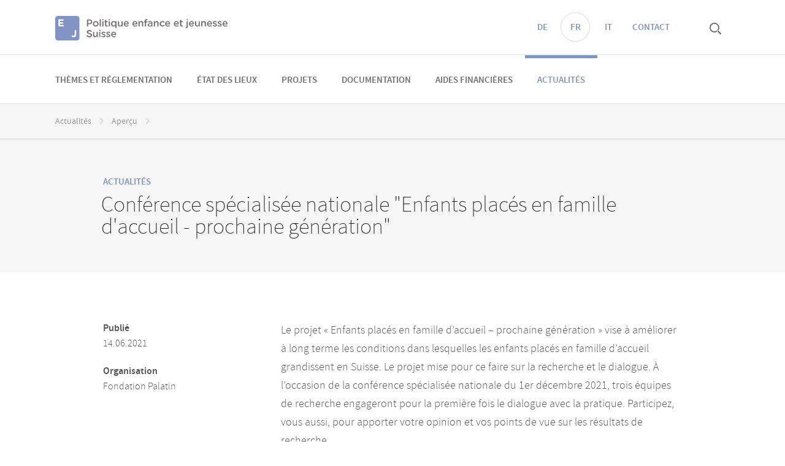

--- FILE ---
content_type: text/html; charset=utf-8
request_url: https://www.politiqueenfancejeunesse.ch/actualites/apercu/details/nationale-fachtagung-pflegekinder-next-generation
body_size: 4626
content:
<!DOCTYPE html>
<html lang="fr">
<head><meta http-equiv="X-UA-Compatible" content="IE=edge" />

<meta charset="utf-8">
<!-- 
	Site developed by 4eyes GmbH, http://www.4eyes.ch

	This website is powered by TYPO3 - inspiring people to share!
	TYPO3 is a free open source Content Management Framework initially created by Kasper Skaarhoj and licensed under GNU/GPL.
	TYPO3 is copyright 1998-2026 of Kasper Skaarhoj. Extensions are copyright of their respective owners.
	Information and contribution at https://typo3.org/
-->


<link rel="icon" href="/fileadmin/kinderjugendpolitik.ch/templates/build/img/favicon.ico" type="image/vnd.microsoft.icon">

<meta name="generator" content="TYPO3 CMS">
<meta name="twitter:card" content="summary">


<link rel="stylesheet" href="/typo3temp/assets/css/7015c8c4ac5ff815b57530b221005fc6.css?1733131579" media="all">
<link rel="stylesheet" href="/fileadmin/kinderjugendpolitik.ch/templates/build/css/main.min.css?1765201768" media="screen">
<link rel="stylesheet" href="/fileadmin/kinderjugendpolitik.ch/templates/build/css/print.min.css?1765201768" media="print">
<link rel="stylesheet" href="/typo3temp/assets/css/08bbca89b635b6561a84c6f9f2486f91.css?1733131579" media="all">
<link href="/_assets/f6ef6adaf5c92bf687a31a3adbcb0f7b/Css/news-basic.css?1731527102" rel="stylesheet" >






<title>Détails : Politique enfance et jeunesse</title>				<meta name="viewport" content="width=device-width, initial-scale=1.0, maximum-scale=1.0" />
				<meta name="format-detection" content="telephone=no"><!--[if lt IE 9]><div class="browser-warning"><p>Votre browser n'est pas mis-à-jour.<br><a href="http://updatebrowser.net/en" target="_blank">Veuillez mettre-à-jour votre browser pour une expérience optimale de kinderjugendpolitik.ch.</a></p></div><![endif]-->
<link rel="canonical" href="https://www.politiqueenfancejeunesse.ch/actualites/apercu/details/nationale-fachtagung-pflegekinder-next-generation"/>

<link rel="alternate" hreflang="de-DE" href="https://www.kinderjugendpolitik.ch/aktuelles/uebersicht/details/nationale-fachtagung-pflegekinder-next-generation"/>
<link rel="alternate" hreflang="fr-FR" href="https://www.politiqueenfancejeunesse.ch/actualites/apercu/details/nationale-fachtagung-pflegekinder-next-generation"/>
<link rel="alternate" hreflang="it-IT" href="https://www.politicainfanziagioventu.ch/attualita/panoramica/dettagli/nationale-fachtagung-pflegekinder-next-generation"/>
<link rel="alternate" hreflang="x-default" href="https://www.kinderjugendpolitik.ch/aktuelles/uebersicht/details/nationale-fachtagung-pflegekinder-next-generation"/>
</head>
<body class="l-page-default l-has-side-content theme-category-news">
<div id="header" class="l-header" xmlns:f="http://www.w3.org/1999/html">
	<div class="inner">
		<div class="l-header-search m-search">
			
			<form method="post" id="search-form" action="/recherche?tx_solr%5Bcontroller%5D=Search">
				<input placeholder="Suche eingeben..." class="search-input" id="header-search-input" type="text" name="q">

				<label for="header-search-submit" class="search-btn">
					<span class="icon-search"></span>

					<input class="search-submit" id="header-search-submit" type="submit" value="">
				</label>

				<span class="bg-search"></span>
			</form>
		</div>
		<div class="l-header-tools">
			<div class="container">
				<div class="box-left">
					<div class="l-header-logo">
						<a href="/"><img class="svginject" alt="" src="/fileadmin/kinderjugendpolitik.ch/templates/build/img/logo/fr/kjp_logo_news.svg" /></a>
					</div>
				</div>
				<div class="box-right">
					<nav class="l-header-lang-nav m-lang-nav">
						<ul>
							<li class="contact-btn-wrap">
								<a href="/formulaire">Contact</a>
							</li>
							<li><a href="https://www.kinderjugendpolitik.ch/aktuelles/uebersicht/details/nationale-fachtagung-pflegekinder-next-generation" title="deutsch">DE</a></li><li class="is-active"><a href="/actualites/apercu/details/nationale-fachtagung-pflegekinder-next-generation" title="français">FR</a></li><li><a href="https://www.politicainfanziagioventu.ch/attualita/panoramica/dettagli/nationale-fachtagung-pflegekinder-next-generation" title="italiano">IT</a></li>
						</ul>
					</nav>

					<label for="header-search-input" class="search-btn">
						<span class="icon-search"></span>
					</label>

					<a href="javascript:void(0);" class="main-nav-btn">
						<span class="icon-menu"></span>
					</a>
				</div>
			</div>
		</div>
	</div>
</div>


<div class="l-content-wrap">

	<div id="main-nav" class="l-main-nav">
		<nav class="inner">
	<ul class="lvl-1" role="menu"><li class="category-subject" role="presentation">
						<div class="lvl-1-inner">					<div class="link-wrap">
						<a href="/themes-et-reglementation" class="link lvl-1-link" aria-haspopup="true" role="menuitem"><span class="lvl-1-link-inner">Thèmes et réglementation</span></a>
						<a class="expand-btn" href="javascript:void(0);" title="Aufklappen">
							<span class="icon-arrow_right"></span>
						</a>
					</div><div class="lvl-2"><div class="description">
										<p></p>
									</div>
									<ul><li role="presentation"><a href="/themes-et-reglementation/definitions" class="link lvl-2-link" aria-haspopup="true" role="menuitem"><span class="lvl-2-link-inner">Définitions</span><span class="icon-arrow_right"></span><a class="expand-btn" href="javascript:void(0);" title="Aufklappen"><span class="icon-arrow_right"></span></a><ul class="lvl-3"><li role="presentation"><a href="/themes-et-reglementation/definitions/la-politique-de-lenfance-et-de-la-jeunesse-apercu" class="link lvl-3-link has-sub" aria-haspopup="true" role="menuitem"><span class="lvl-3-link-inner">La politique de l’enfance et de la jeunesse : aperçu</span><span class="icon-arrow_right"></span></a><ul class="lvl-4"><li role="presentation"><a href="/themes-et-reglementation/definitions/la-politique-de-lenfance-et-de-la-jeunesse-apercu/le-droit-a-la-parole-et-la-participation-aux-decisions" class="link lvl-4-link" role="menuitem"><span class="lvl-4-link-inner">Le droit à la parole et la participation aux décisions</span></a></li><li role="presentation"><a href="/themes-et-reglementation/definitions/la-politique-de-lenfance-et-de-la-jeunesse-apercu/le-developpement-et-lencouragement-de-lautonomie" class="link lvl-4-link" role="menuitem"><span class="lvl-4-link-inner">Le développement et l’encouragement de l’autonomie</span></a></li><li role="presentation"><a href="/themes-et-reglementation/definitions/la-politique-de-lenfance-et-de-la-jeunesse-apercu/la-protection-de-lenfance-et-de-la-jeunesse" class="link lvl-4-link" role="menuitem"><span class="lvl-4-link-inner">La protection de l’enfance et de la jeunesse</span></a></li></ul></li><li role="presentation"><a href="/themes-et-reglementation/definitions/prestations-relevant-de-la-politique-de-lenfance-et-de-la-jeunesse" class="link lvl-3-link" role="menuitem"><span class="lvl-3-link-inner">Prestations relevant de la politique de l’enfance et de la jeunesse</span></a></li></ul></li><li role="presentation"><a href="/themes-et-reglementation/bases-legales" class="link lvl-2-link" aria-haspopup="true" role="menuitem"><span class="lvl-2-link-inner">Bases légales</span><span class="icon-arrow_right"></span><a class="expand-btn" href="javascript:void(0);" title="Aufklappen"><span class="icon-arrow_right"></span></a><ul class="lvl-3"><li role="presentation"><a href="/themes-et-reglementation/bases-legales/droit-international" class="link lvl-3-link has-sub" aria-haspopup="true" role="menuitem"><span class="lvl-3-link-inner">Droit international</span><span class="icon-arrow_right"></span></a><ul class="lvl-4"><li role="presentation"><a href="/themes-et-reglementation/bases-legales/droit-international/convention-de-lonu-relative-aux-droits-de-lenfant" class="link lvl-4-link" role="menuitem"><span class="lvl-4-link-inner">Convention de l’ONU relative aux droits de l’enfant</span></a></li><li role="presentation"><a href="/themes-et-reglementation/bases-legales/droit-international/convention-europeenne-des-droits-de-lhomme" class="link lvl-4-link" role="menuitem"><span class="lvl-4-link-inner">Convention européenne des droits de l’homme</span></a></li><li role="presentation"><a href="/themes-et-reglementation/bases-legales/droit-international/convention-de-lanzarote" class="link lvl-4-link" role="menuitem"><span class="lvl-4-link-inner">Convention de Lanzarote</span></a></li></ul></li><li role="presentation"><a href="/themes-et-reglementation/bases-legales/droit-constitutionnel-suisse" class="link lvl-3-link has-sub" aria-haspopup="true" role="menuitem"><span class="lvl-3-link-inner">Droit constitutionnel suisse</span><span class="icon-arrow_right"></span></a><ul class="lvl-4"><li role="presentation"><a href="/themes-et-reglementation/bases-legales/droit-constitutionnel-suisse/la-confederation" class="link lvl-4-link" role="menuitem"><span class="lvl-4-link-inner">La Confédération</span></a></li><li role="presentation"><a href="/themes-et-reglementation/bases-legales/droit-constitutionnel-suisse/legislation-cantonale" class="link lvl-4-link" role="menuitem"><span class="lvl-4-link-inner">Législation cantonale</span></a></li></ul></li></ul></li></ul>
								</div>
							</div>
						</li><li class="category-inventory" role="presentation">
						<div class="lvl-1-inner">					<div class="link-wrap">
						<a href="/apercu" class="link lvl-1-link" aria-haspopup="true" role="menuitem"><span class="lvl-1-link-inner">État des lieux</span></a>
						<a class="expand-btn" href="javascript:void(0);" title="Aufklappen">
							<span class="icon-arrow_right"></span>
						</a>
					</div><div class="lvl-2"><div class="description">
										<p></p>
									</div>
									<ul><li role="presentation"><a href="/etat-des-lieux/confederation" class="link lvl-2-link" role="menuitem"><span class="lvl-2-link-inner">Confédération</span></a></li><li role="presentation"><a href="/etat-des-lieux/conferences-intercantonales" class="link lvl-2-link" role="menuitem"><span class="lvl-2-link-inner">Conférences intercantonales</span></a></li><li role="presentation"><a href="/etat-des-lieux/cantons" class="link lvl-2-link" role="menuitem"><span class="lvl-2-link-inner">Cantons</span></a></li><li role="presentation"><a href="/etat-des-lieux/villes-et-communes" class="link lvl-2-link" role="menuitem"><span class="lvl-2-link-inner">Villes et communes</span></a></li><li role="presentation"><a href="/etat-des-lieux/organismes-internationaux" class="link lvl-2-link" role="menuitem"><span class="lvl-2-link-inner">Organismes internationaux</span></a></li></ul>
								</div>
							</div>
						</li><li class="category-projects" role="presentation">
								<div class="lvl-1-inner">					<div class="link-wrap"><a href="/projets" class="link lvl-1-link" role="menuitem"><span class="lvl-1-link-inner">Projets</span></a></div></div>
							</li><li class="category-documentation" role="presentation">
								<div class="lvl-1-inner">					<div class="link-wrap"><a href="/documentation" class="link lvl-1-link" role="menuitem"><span class="lvl-1-link-inner">Documentation</span></a></div></div>
							</li><li class="category-funding" role="presentation">
						<div class="lvl-1-inner">					<div class="link-wrap">
						<a href="/aides-financieres" class="link lvl-1-link" aria-haspopup="true" role="menuitem"><span class="lvl-1-link-inner">Aides financières</span></a>
						<a class="expand-btn" href="javascript:void(0);" title="Aufklappen">
							<span class="icon-arrow_right"></span>
						</a>
					</div><div class="lvl-2"><div class="description">
										<p></p>
									</div>
									<ul><li role="presentation"><a href="/aides-financieres/aides-financieres-de-la-confederation" class="link lvl-2-link" role="menuitem"><span class="lvl-2-link-inner">Aides financières de la Confédération</span></a></li></ul>
								</div>
							</div>
						</li><li class="category-news is-active" role="presentation">
						<div class="lvl-1-inner">					<div class="link-wrap">
						<a href="/actualites/apercu" class="link lvl-1-link" aria-haspopup="true" role="menuitem"><span class="lvl-1-link-inner">Actualités</span></a>
						<a class="expand-btn is-active" href="javascript:void(0);" title="Aufklappen">
							<span class="icon-arrow_right"></span>
						</a>
					</div><div class="lvl-2 is-expanded"><div class="description">
										<p></p>
									</div>
									<ul><li class="is-active" role="presentation"><a href="/actualites/apercu" class="link lvl-2-link" role="menuitem"><span class="lvl-2-link-inner">Aperçu</span></a></li></ul>
								</div>
							</div>
						</li></ul>

	<div class="lang-contact-wrap">
		<nav class="l-header-lang-nav m-lang-nav">
			<ul>
				<li class="contact-btn-wrap">
					<a href="/formulaire">Contact</a>
				</li>
				<li><a href="https://www.kinderjugendpolitik.ch/aktuelles/uebersicht/details/nationale-fachtagung-pflegekinder-next-generation" title="deutsch">DE</a></li><li class="is-active"><a href="/actualites/apercu/details/nationale-fachtagung-pflegekinder-next-generation" title="français">FR</a></li><li><a href="https://www.politicainfanziagioventu.ch/attualita/panoramica/dettagli/nationale-fachtagung-pflegekinder-next-generation" title="italiano">IT</a></li>
			</ul>
		</nav>
	</div>
</nav>
	</div>

	<div id="section-nav" class="l-section-nav">
	<div class="inner">
		<div class="wrap">
			<nav id="breadcrumb-nav" class="l-breadcrumb-nav">
				<ul class="path"><li itemscope="" itemtype="http://data-vocabulary.org/Breadcrumb"><a href="/actualites/apercu" target="_top" class="parent" itemprop="url"><span itemprop="title">Actualités</span></a><span class="expand-btn icon-arrow_right" data-level=1></span></li><li itemscope="" itemtype="http://data-vocabulary.org/Breadcrumb"><a href="/actualites/apercu" target="_top" class="parent" itemprop="url"><span itemprop="title">Aperçu</span></a><span class="expand-btn icon-arrow_right" data-level=2></span></li></ul><div class="section-nav-popup breadcrumb-nav-popup"><ul class="child" data-level="1"><li><a href="/themes-et-reglementation">Thèmes et réglementation</a></li><li><a href="/apercu">État des lieux</a></li><li><a href="/projets">Projets</a></li><li><a href="/documentation">Documentation</a></li><li><a href="/aides-financieres">Aides financières</a></li></ul><ul class="child" data-level="2"></ul></div>
			</nav>

			<nav id="index-nav" class="l-index-nav">
								<div class="wrap">
					<a href="javascript:void(0);" data-title="Détails" class="index-title expand-btn"></a>
					<div class="controls">
						<a class="prev-btn" href="javascript:void(0);"><span class="icon-arrow_right"></span></a>
						<a class="next-btn" href="javascript:void(0);"><span class="icon-arrow_right"></span></a>
					</div>
				</div>
				<a class="switch-btn" href="javascript:void(0);"><span class="icon-arrow_right"></span></a><div class="section-nav-popup index-nav-popup"><ul></ul></div>
			</nav>
		</div>
		<div id="section-nav-dropzone"></div>
	</div>
</div>

	<main id="content" class="l-content">
		<article>
			<div class="l-header-box m-header-box">
				<div class="inner">
					<h4 class="category-news">Actualités</h4><h1>Conférence spécialisée nationale "Enfants placés en famille d'accueil - prochaine génération"</h1>
				</div>
			</div>
			<div class="l-content-main">
				<div class="inner">
					<div class="content-wrap">
						<!--TYPO3SEARCH_begin-->
						<section id="c490" class="csc-default" data-id="490" >
    

            <div id="c490" class="frame frame-default frame-type-news_newsdetail frame-layout-0">
                
                    <a id="c491"></a>
                
                
                    



                
                
                    

    



                
                

    
    


	


<div class="m-news var_single">
	<div class="news_item">
		
	
			<div class="news_aside">
				<div class="news_aside_item">
					<div class="news_aside_item_title">
						Publié
					</div>
					<div class="news_aside_item_value">
						14.06.2021
					</div>
				</div>

				
					<div class="news_aside_item">
						<div class="news_aside_item_title">
							Organisation
						</div>
						<div class="news_aside_item_value">Fondation Palatin</div>
					</div>
				
			</div>
			<div class="news_content">
				
				<div class="news_content_text">
					<p>Le projet « Enfants placés en famille d’accueil – prochaine génération » vise à améliorer à long terme les conditions dans lesquelles les enfants placés en famille d’accueil grandissent en Suisse. Le projet mise pour ce faire sur la recherche et le dialogue. À l’occasion de la conférence spécialisée nationale du 1er décembre 2021, trois équipes de recherche engageront pour la première fois le dialogue avec la pratique. Participez, vous aussi, pour apporter votre opinion et vos points de vue sur les résultats de recherche.</p>
<p>Date : Mercredi, 1er décembre 2021</p>
<p>Lieu : Kursaal Berne</p>
<p>Langues :&nbsp; Allemand / français, avec traduction simultanée</p>
<p>Public cible : Professionnel-e-s, décideuses et décideurs, représentant-e-s de la politique et de la recherche, Public intéressé</p>
<p>Information : Judith Bühler, chef de projet, Fondation Palatin c/o inspira consult gmbh,</p>
<p>Inscriptions sur <a href="https://pflegekinder-nextgeneration.ch/fr/agenda/" target="_blank" rel="noreferrer">https://pflegekinder-nextgeneration.ch/fr/agenda/</a></p>
				</div>

				



				
						<div class="news_content_related">
							
								
									<a class="news_content_related_item var_file"
									   href="/fileadmin/kinderjugendpolitik.ch/redaktion/palatin_flyer_conference_2021.pdf"
									   target="_blank">
										palatin_flyer_conference_2021.pdf
									</a>
								
							

							
								
									<a href="https://pflegekinder-nextgeneration.ch/fr/agenda/" target="_blank" rel="noreferrer" title="Inscription" class="news_content_related_item var_link">
										Inscription
									</a>
								
							
						</div>
					

				<div class="news_content_back-link">
					<a href="javascript:history.back();" class="m-button">Retour</a>
				</div>
			</div>
		

	</div>
</div>




                
                    



                
                
                    



                
            </div>

        

</section>
						<!--TYPO3SEARCH_end-->
					</div>
				</div>
			</div>
		</article>
	</main>
</div>



<footer id="footer" class="l-footer">
	<div class="l-footer-top">
		<div class="inner">
			<div class="l-footer-logo-container">
				<div class="logo-wrap"><a href="http://www.bsv.admin.ch/" target="_blank" class="logo-admin" rel="noreferrer"><img class="svginject" height="36" width="99" alt="" src="/fileadmin/kinderjugendpolitik.ch/templates/build/img/svg/footer_logo_admin_fr.svg" /></a></div><div class="logo-wrap"><a href="http://www.sodk.ch/" target="_blank" class="logo-sodk" rel="noreferrer"><img class="svginject" alt="" src="/fileadmin/kinderjugendpolitik.ch/templates/build/img/svg/footer_logo_sodk.svg" /></a></div>
			</div>
		</div>
	</div>
	<div class="l-footer-middle">
		<div class="inner">
			<div class="wrap">
				<div class="left">
					
				</div>
				<div class="right">
				</div>
			</div>
		</div>
	</div>
	<div class="l-footer-bottom">
		<div class="inner">
			<div class="wrap">
				<span class="copyright">©&nbsp;2026&nbsp;Office fédéral des assurances sociales OFAS</span>
				<nav class="footer-bottom-navigation"><ul><li><a href="/conditions-dutilisation">Conditions d'utilisation</a></li><li><a href="/impressum">Impressum</a></li></ul></nav>
			</div>
		</div>
	</div>
</footer>
<script src="/fileadmin/kinderjugendpolitik.ch/templates/build/js/vendor.min.js?1765201768"></script>
<script src="/fileadmin/kinderjugendpolitik.ch/templates/build/js/main.js?1765201768"></script>
<script src="/_assets/5004bc913157e877b0a6776455950408/js/x4ekjp.js?1765201909"></script>

<!-- Piwik -->
<script type="text/javascript">
  var _paq = _paq || [];
  _paq.push(['trackPageView']);
  _paq.push(['enableLinkTracking']);
  (function() {
    var u="https://stats.4eyes.ch/";
    _paq.push(['setTrackerUrl', u+'piwik.php']);
    _paq.push(['setSiteId', 1]);
    var d=document, g=d.createElement('script'), s=d.getElementsByTagName('script')[0];
    g.type='text/javascript'; g.async=true; g.defer=true; g.src=u+'piwik.js'; s.parentNode.insertBefore(g,s);
  })();
</script>
<noscript><p><img src="https://stats.4eyes.ch/piwik.php?idsite=1" style="border:0;" alt="" /></p></noscript>
<!-- End Piwik Code -->
</body>
</html>

--- FILE ---
content_type: text/css; charset=utf-8
request_url: https://www.politiqueenfancejeunesse.ch/fileadmin/kinderjugendpolitik.ch/templates/build/css/main.min.css?1765201768
body_size: 21690
content:
/*! normalize.css v3.0.1 | MIT License | git.io/normalize */
html{-ms-text-size-adjust:100%;-webkit-text-size-adjust:100%;font-family:"source_sans_pro",arial,sans-serif;font-size:62.5%;font-weight:500;line-height:1.5;color:#565655;-webkit-font-smoothing:antialiased;-moz-osx-font-smoothing:grayscale;-webkit-appearance:none}body{margin:0;font-size:18px;font-size:1.8rem}article,aside,details,figcaption,figure,footer,header,hgroup,main,nav,section,summary{display:block}audio,canvas,progress,video{display:inline-block;vertical-align:baseline}audio:not([controls]){display:none;height:0}[hidden],template{display:none}a{background:0 0;text-decoration:none}a:active,a:hover{outline:0}abbr[title]{border-bottom:1px dotted}b,strong{font-weight:700}dfn{font-style:italic}h1{font-weight:100;font-size:36px;font-size:3.6rem;line-height:.9375;margin:0 0 1em -3px}mark{background:#ff0;color:#000}small{font-size:80%}sub,sup{font-size:75%;line-height:0;position:relative;vertical-align:baseline}sup{top:-.5em}sub{bottom:-.25em}img{border:0;width:auto;height:auto}svg:not(:root){overflow:hidden}figure{margin:1em 40px}hr{-moz-box-sizing:content-box;box-sizing:content-box;height:0}pre{overflow:auto}code,kbd,pre,samp{font-family:monospace,monospace;font-size:1em}button,input,optgroup,select,textarea{color:inherit;font:inherit;margin:0}button{overflow:visible}button,select{text-transform:none}button,html input[type=button],input[type=reset],input[type=submit]{-webkit-appearance:button;cursor:pointer}button[disabled],html input[disabled]{cursor:default}button::-moz-focus-inner,input::-moz-focus-inner{border:0;padding:0}input{line-height:normal}input[type=checkbox],input[type=radio]{box-sizing:border-box;padding:0}input[type=number]::-webkit-inner-spin-button,input[type=number]::-webkit-outer-spin-button{height:auto}input[type=search]{-webkit-appearance:textfield;-moz-box-sizing:content-box;-webkit-box-sizing:content-box;box-sizing:content-box}input[type=search]::-webkit-search-cancel-button,input[type=search]::-webkit-search-decoration{-webkit-appearance:none}fieldset{margin:0}fieldset,legend{border:0;padding:0}textarea{overflow:auto}h4,optgroup{font-weight:700}p,p.lead,table{margin:0 0 2.8em;font-size:18px;font-size:1.8rem}table{border-spacing:0;width:100%;border-collapse:collapse;line-height:1.86}td,th{vertical-align:top;text-align:left;padding:3px;border-width:1px;border-style:solid}.l-content-wrap{position:relative}#document-list-wrapper,.l-content-main>.inner,.l-content-related>.inner,.l-footer-bottom>.inner,.l-footer-middle>.inner,.l-footer-top>.inner,.l-header-box>.inner,.l-header>.inner,.l-main-nav>.inner,.m-alpha-selector-transformed,.m-map .map-content>.inner,.m-x4ekjp-filter-inner-wrapper{display:block;margin:0 auto}.m-map .map-popup-wrap li{margin:0 auto}.l-footer-bottom .wrap,.l-footer-middle .wrap,.l-header-tools .container{display:table;width:100%;table-layout:fixed}.l-footer-bottom .copyright,.l-footer-middle .left,.l-footer-middle .right,.l-header-tools .box-left,.l-header-tools .box-right{display:table-cell}.l-footer-bottom .copyright,.l-footer-middle .left,.l-footer-middle .right,.l-header-lang-nav,.l-header-logo,.l-header-tools .box-left,.l-header-tools .box-right,.l-header-tools .box-right .main-nav-btn,.l-header-tools .box-right .main-nav-btn>span,.l-header-tools .box-right .search-btn,.m-footer-nav li,.m-news.var_list tbody td.align-middle,.m-socialmedia .facebook a>span,.m-socialmedia .googleplus a>span,.m-socialmedia .twitter a>span,.m-socialmedia a,.m-socialmedia li,.m-x4ekjp-list-wrapper tbody td.align-middle{vertical-align:middle}.m-floated-columns .col{float:left}.l-header-search .search-btn{float:right}.l-footer-logo-container .logo-wrap,.l-header-lang-nav,.l-header-logo,.l-header-tools .box-right .main-nav-btn>span,.l-header-tools .box-right .search-btn,.m-footer-nav li,.m-socialmedia .facebook a>span,.m-socialmedia .googleplus a>span,.m-socialmedia .twitter a>span,.m-socialmedia a,.m-socialmedia li{display:inline-block}.l-footer-middle .right,.l-header-tools .box-right{text-align:right}.l-header-tools .box-left{text-align:left}.m-floated-columns:after{content:"";display:table;clear:both}.svginject,legend{display:none}.svg-wrap{position:relative;height:0;width:100%}.svg-wrap svg.svginject{position:absolute;top:0;left:0;width:100%;height:100%;max-width:100%;display:block}.inner .typo3-feedit-element{outline:2px dashed #bbb!important;outline-offset:4px;margin:17px 5px}.inner .typo3-feedit-element .typo3-editPanel{background:#eee}.inner .typo3-feedit-element .typo3-editPanel .t3-icon{margin:2px 5px;color:#565655}.inner .typo3-feedit-element .typo3-editPanel .fa-pencil:before{content:"\f040"}.inner .typo3-feedit-element .typo3-editPanel .fa-angle-up:before{content:"\f106"}.inner .typo3-feedit-element .typo3-editPanel .fa-angle-down:before{content:"\f107"}.inner .typo3-feedit-element .typo3-editPanel .fa-toggle-off:before{content:"\f204"}.inner .typo3-feedit-element .typo3-editPanel .fa-toggle-on:before{content:"\f205"}.inner .typo3-feedit-element .typo3-editPanel .fa-google-plus-square:before{content:"\f0d4"}.inner .typo3-feedit-element .typo3-editPanel .fa-trash:before{content:"\f1f8"}.inner .typo3-feedit-element .typo3-editPanel .fa-history:before{content:"\f1da"}.inner .typo3-feedit-element .typo3-editPanel .fa-list-alt:before{content:"\f022"}.inner .typo3-feedit-element .typo3-editPanel .fa-plus-square:before{content:"\f0fe"}.inner .typo3-feedit-element .typo3-editPanel .fa-arrows:before{content:"\f047"}.inner .typo3-feedit-element .typo3-editPanel .fa-exclamation-circle:before{content:"\f06a"}.inner .typo3-feedit-element .typo3-editPanel .fa-exclamation-triangle:before{content:"\f071"}.inner .typo3-feedit-element .typo3-editPanel .fa-info-circle:before{content:"\f05a"}.inner .typo3-feedit-element .typo3-editPanel .fa-caret-down:before{content:"\f0d7"}.inner .typo3-feedit-element .typo3-editPanel .fa-caret-up:before{content:"\f0d8"}.inner .typo3-feedit-element .typo3-editPanel .fa-bolt:before{content:"\f0e7"}@font-face{font-family:'source_sans_pro';src:url(fonts/SourceSansPro-ExtraLight-webfont.eot);src:url(fonts/SourceSansPro-ExtraLight-webfont.eot?#iefix) format("embedded-opentype"),url(fonts/SourceSansPro-ExtraLight-webfont.woff2) format("woff2"),url(fonts/SourceSansPro-ExtraLight-webfont.woff) format("woff"),url(fonts/SourceSansPro-ExtraLight-webfont.ttf) format("truetype"),url(fonts/SourceSansPro-ExtraLight-webfont.svg#source_sans_pro) format("svg");font-weight:100;font-style:normal}@font-face{font-family:'source_sans_pro';src:url(fonts/SourceSansPro-Light-webfont.eot);src:url(fonts/SourceSansPro-Light-webfont.eot?#iefix) format("embedded-opentype"),url(fonts/SourceSansPro-Light-webfont.woff2) format("woff2"),url(fonts/SourceSansPro-Light-webfont.woff) format("woff"),url(fonts/SourceSansPro-Light-webfont.ttf) format("truetype"),url(fonts/SourceSansPro-Light-webfont.svg#source_sans_pro) format("svg");font-weight:300;font-style:normal}@font-face{font-family:'source_sans_pro';src:url(fonts/SourceSansPro-Regular-webfont.eot);src:url(fonts/SourceSansPro-Regular-webfont.eot?#iefix) format("embedded-opentype"),url(fonts/SourceSansPro-Regular-webfont.woff2) format("woff2"),url(fonts/SourceSansPro-Regular-webfont.woff) format("woff"),url(fonts/SourceSansPro-Regular-webfont.ttf) format("truetype"),url(fonts/SourceSansPro-Regular-webfont.svg#source_sans_pro) format("svg");font-weight:500;font-style:normal}@font-face{font-family:'source_sans_pro';src:url(fonts/SourceSansPro-Semibold-webfont.eot);src:url(fonts/SourceSansPro-Semibold-webfont.eot?#iefix) format("embedded-opentype"),url(fonts/SourceSansPro-Semibold-webfont.woff2) format("woff2"),url(fonts/SourceSansPro-Semibold-webfont.woff) format("woff"),url(fonts/SourceSansPro-Semibold-webfont.ttf) format("truetype"),url(fonts/SourceSansPro-Semibold-webfont.svg#source_sans_pro) format("svg");font-weight:700;font-style:normal}@font-face{font-family:'icomoon';src:url(fonts/icomoon/icomoon.eot?6fwirn);src:url(fonts/icomoon/icomoon.eot?#iefix6fwirn) format("embedded-opentype"),url(fonts/icomoon/icomoon.woff?6fwirn) format("woff"),url(fonts/icomoon/icomoon.ttf?6fwirn) format("truetype"),url(fonts/icomoon/icomoon.svg?6fwirn#icomoon) format("svg");font-weight:400;font-style:normal}[class*=" icon-"]:before,[class^=icon-]:before{font-family:'icomoon';speak:none;font-style:normal;font-weight:500;font-variant:normal;text-transform:none;line-height:1;-webkit-font-smoothing:antialiased;-moz-osx-font-smoothing:grayscale}.icon-arrow-outlined:before{content:"\e902"}.icon-arrow-down-thin:before{content:"\e900"}.icon-arrow-down:before{content:"\e901"}.icon-arrow-up:before{content:"\e901";display:inline-block;-moz-transform:rotate(180deg);-ms-transform:rotate(180deg);-webkit-transform:rotate(180deg);transform:rotate(180deg)}.icon-description{overflow:hidden;text-indent:-99em;display:inline-block}.icon-search:before{content:"\e600"}.icon-arrow_right:before{content:"\e601";display:inline-block}.icon-arrow_bottom:before,.icon-arrow_left:before{content:"\e601";display:inline-block;-moz-transform:rotate(90deg);-ms-transform:rotate(90deg);-webkit-transform:rotate(90deg);transform:rotate(90deg)}.icon-arrow_left:before{-moz-transform:rotate(180deg);-ms-transform:rotate(180deg);-webkit-transform:rotate(180deg);transform:rotate(180deg)}.icon-arrow_top:before,.m-alpha-selector-transformed.is-expanded .expand-btn span:before{content:"\e601";display:inline-block;-moz-transform:rotate(270deg);-ms-transform:rotate(270deg);-webkit-transform:rotate(270deg);transform:rotate(270deg)}.icon-facebook:before{content:"\e602"}.icon-googleplus:before{content:"\e603"}.icon-twitter:before{content:"\e604"}.icon-menu:before{content:"\e605"}.icon-close:before,.l-header-tools .box-right .main-nav-btn.is-active>span:before,.l-header-tools .box-right .main-nav-btn:active>span:before,.l-main-nav .expand-btn.is-active>span:before,.l-main-nav .expand-btn:active>span:before{content:"\e606"}.icon-circle:before{content:"\e607"}form label,input,textarea{display:inline-block;-moz-box-sizing:border-box;-webkit-box-sizing:border-box;box-sizing:border-box}input,textarea{outline:none;-moz-box-shadow:"none";-webkit-box-shadow:"none";box-shadow:"none";margin-bottom:10px;border-width:1px;border-style:solid;border-color:#dadada;width:50%}h2,h3{font-size:24px;font-size:2.4rem;line-height:1.2307;margin:0 0 .5em -1px}h3{margin:0 0 .77em}h4{font-size:15px;font-size:1.5rem;text-transform:uppercase;line-height:1;margin:0 0 .75em}p,p.lead{line-height:30px}p.lead{font-size:22px;font-size:2.2rem;margin:0 0 3em}h2,h3,p,td{font-weight:300}p.lead,th{font-weight:500}form label{vertical-align:top;width:20%;padding-right:10px}input[type=submit]{width:auto;margin-left:20%;padding:0 15px}@media (max-width:1023px){body{font-size:17px;font-size:1.7rem}h1{font-size:36px;font-size:3.6rem;margin-bottom:.85em;line-height:1.08}h2{font-size:32px;font-size:3.2rem;margin-bottom:.35em}p{line-height:1.8}p.lead{font-size:20px;font-size:2rem;line-height:1.48;margin-bottom:2.45em}}@media (max-width:699px){body{font-size:18px;font-size:1.8rem}h1{font-size:36px;font-size:3.6rem}h2{font-size:30px;font-size:3rem;margin-bottom:.35em}h3{font-size:28px;font-size:2.8rem;margin:0 0 .35em}h4{font-size:12px;font-size:1.2rem;margin:0 0 .5em}p{margin:0 0 1.4em}p,p.lead{font-size:18px;font-size:1.8rem;line-height:1.4}}.is-hidden{position:absolute;left:-999999em}.is-visible{display:block}.is-inactive{opacity:.5;cursor:not-allowed;-moz-transition:opacity .5s ease;-o-transition:opacity .5s ease;-webkit-transition:opacity .5s ease;transition:opacity .5s ease}#document-list-wrapper,.l-content-main>.inner,.l-header-box>.inner,.m-alpha-selector-transformed,.m-map .map-content>.inner,.m-map .map-popup-wrap li,.m-map h2,.m-x4ekjp-filter-inner-wrapper{max-width:945px}.l-content-related>.inner,.l-footer-bottom>.inner,.l-footer-middle>.inner,.l-footer-top>.inner,.l-header>.inner,.l-main-nav>.inner,.l-page-home .l-content-main>.inner{max-width:1140px}.l-header,.l-header.is-away{-moz-transition:top .4s ease;-o-transition:top .4s ease;-webkit-transition:top .4s ease;transition:top .4s ease}.l-header{z-index:10;position:fixed;width:100%;height:88px;border-bottom-width:2px;border-bottom-style:solid;top:0}.l-header.is-away{top:-90px}.l-header>.inner{position:relative;height:100%}.l-header-logo{padding-top:5px}.l-header-logo a{display:block;width:290px}.l-header-logo svg{max-width:173px}.l-header-search,.l-header-tools{-moz-box-sizing:border-box;-webkit-box-sizing:border-box;box-sizing:border-box;width:100%;height:100%;padding:0 20px}.l-header-search{left:0;top:0;position:absolute}.l-header-tools{position:relative}.l-header-tools .container{height:100%}.l-header-tools .box-right{line-height:0;padding-top:4px}.l-header-tools .box-right .search-btn{margin-left:37px}.l-header-tools .box-right .main-nav-btn{font-size:20px;font-size:2rem;display:none;cursor:pointer;margin-left:35px}.l-header-tools .box-right .main-nav-btn.is-active>span,.l-header-tools .box-right .main-nav-btn:active>span{width:29px}.contact-btn-wrap{text-transform:uppercase;display:inline-table;vertical-align:middle;line-height:1.5;height:100%;float:right!important}.contact-btn-wrap a,.contact-btn-wrap span{display:table-cell;vertical-align:middle}.contact-btn-wrap:hover{border-color:transparent!important;background-color:transparent!important}@media (max-width:1023px){.l-header.is-away{top:-70px}.l-header-logo a{width:240px}.l-header-logo svg{max-width:136px}.l-header-search,.l-header-tools{padding-left:30px;padding-right:30px}.l-header-tools .box-left,.l-header-tools .box-right{height:70px}.l-header-tools .box-right .main-nav-btn{display:inline-block}#header .l-header-lang-nav{display:none}}@media (min-width:700px) and (max-width:1023px){.l-header{height:70px}}@media (max-width:699px){.l-header{height:62px}.l-header.is-away{top:-60px}.l-header-logo a{width:180px}.l-header-logo svg{max-width:120px}.l-header-search,.l-header-tools{padding-left:19px;padding-right:19px}.l-header-tools .box-left,.l-header-tools .box-right{height:60px}.l-header-tools .box-right .main-nav-btn{margin-left:30px;font-size:16px;font-size:1.6rem}.l-header-tools .box-right .main-nav-btn.is-active>span,.l-header-tools .box-right .main-nav-btn:active>span{width:23px}}.l-main-nav,.l-main-nav.is-away{-moz-transition:top .4s ease;-o-transition:top .4s ease;-webkit-transition:top .4s ease;transition:top .4s ease}.l-main-nav{z-index:11;position:fixed;left:0;width:100%;top:90px}.l-main-nav.is-away{top:0}.l-main-nav .expand-btn{position:absolute;top:50%;right:0;margin-top:-25px;display:inline-block;padding:10px 35px 10px 10px;font-size:18px;font-size:1.8rem}.l-main-nav .expand-btn span,.l-section-nav .switch-btn>span:before{-moz-transform:rotate(90deg);-ms-transform:rotate(90deg);-webkit-transform:rotate(90deg);transform:rotate(90deg)}.l-main-nav .expand-btn span{display:inline-block}.l-main-nav .expand-btn.is-active,.l-main-nav .expand-btn:active{padding-right:32px;margin-top:-22px}.l-main-nav .expand-btn.is-active>span,.l-main-nav .expand-btn:active>span{font-size:16px;font-size:1.6rem}@media (min-width:1024px){.l-main-nav{border-bottom-width:2px;border-bottom-style:solid}.l-main-nav ul{list-style:none;margin:0;padding:0}.l-main-nav .description.is-hidden,.l-main-nav .expand-btn{display:none}.l-main-nav .description{-moz-box-sizing:border-box;-webkit-box-sizing:border-box;box-sizing:border-box;padding:43px 50px 43px 336px;width:100%}.l-main-nav .description p{font-weight:300;font-size:22px;font-size:2.2rem;line-height:1.388;margin-bottom:1em}.l-main-nav .icon-arrow_right{position:absolute;right:20px;padding-top:0;z-index:1;display:block;top:50%;margin-top:-4px;font-size:9px;font-size:.9rem}.l-main-nav .lvl-1{position:relative}.l-main-nav .lvl-1>li{display:inline-block}.l-main-nav .lvl-1>li .lvl-1-link[aria-haspopup=true]:after{content:"";position:absolute;bottom:-8px;left:-99999em;margin-left:-8px;width:16px;height:16px;-moz-transform:rotate(45deg);-ms-transform:rotate(45deg);-webkit-transform:rotate(45deg);transform:rotate(45deg);-moz-transition:left 0s linear .2s;-o-transition:left 0s linear .2s;-webkit-transition:left 0s linear;-webkit-transition-delay:.2s;transition:left 0s linear .2s}.l-main-nav .lvl-1>li.is-hover .lvl-1-link[aria-haspopup=true]:after,.l-main-nav .lvl-1>li:hover .lvl-1-link[aria-haspopup=true]:after{-moz-transition:left 0s linear .2s;-o-transition:left 0s linear .2s;-webkit-transition:left 0s linear;-webkit-transition-delay:.2s;transition:left 0s linear .2s;left:50%}.l-main-nav .lvl-1>li:first-child{margin-left:0}.l-main-nav .lvl-1>li:last-child a{color:red}.l-main-nav .lvl-1>li.is-hover .lvl-2,.l-main-nav .lvl-1>li:hover .lvl-2{left:0;-moz-transition:left 0s linear .2s;-o-transition:left 0s linear .2s;-webkit-transition:left 0s linear;-webkit-transition-delay:.2s;transition:left 0s linear .2s}.l-main-nav .lvl-1-link{position:relative;-moz-box-sizing:border-box;-webkit-box-sizing:border-box;box-sizing:border-box;font-size:15px;font-size:1.5rem;font-weight:700;display:block;text-transform:uppercase;padding:25px 20px 26px;border-top-width:5px;border-top-style:solid;-moz-transition:all .2s ease;-o-transition:all .2s ease;-webkit-transition:all .2s ease;transition:all .2s ease}.l-main-nav .lvl-2{position:absolute;top:78px;left:-99999em;width:100%;min-height:177px;-moz-transition:left 0s linear .2s;-o-transition:left 0s linear .2s;-webkit-transition:left 0s linear;-webkit-transition-delay:.2s;transition:left 0s linear .2s;border-top-width:2px;border-top-style:solid}.l-main-nav .lvl-2>ul{position:absolute;top:0;width:25%;min-height:100%}.l-main-nav .lvl-2>ul,.l-main-nav .lvl-2>ul>li,.l-main-nav .lvl-3>li,.l-main-nav .lvl-4>li,.l-main-nav .lvl-5>li{-moz-box-sizing:border-box;-webkit-box-sizing:border-box;box-sizing:border-box}.l-main-nav .lvl-2>ul>li.is-hover .lvl-3,.l-main-nav .lvl-2>ul>li:hover .lvl-3,.l-main-nav .lvl-3>li.is-hover .lvl-4,.l-main-nav .lvl-3>li:hover .lvl-4,.l-main-nav .lvl-4>li.is-hover .lvl-5,.l-main-nav .lvl-4>li:hover .lvl-5{left:100%;-moz-transition:left 0s linear .2s;-o-transition:left 0s linear .2s;-webkit-transition:left 0s linear;-webkit-transition-delay:.2s;transition:left 0s linear .2s}.l-main-nav .lvl-2>ul,.l-main-nav .lvl-3,.l-main-nav .lvl-4{border-right-width:2px;border-right-style:solid}.l-main-nav .lvl-3,.l-main-nav .lvl-4,.l-main-nav .lvl-5{border-left-width:2px;border-left-style:solid}.l-main-nav .lvl-3,.l-main-nav .lvl-4,.l-main-nav .lvl-5{position:absolute;top:0;left:-99999em;width:calc(100% + 4px)!important;min-height:100%;-moz-box-sizing:border-box;-webkit-box-sizing:border-box;box-sizing:border-box;-moz-transition:left 0s linear .2s;-o-transition:left 0s linear .2s;-webkit-transition:left 0s linear;-webkit-transition-delay:.2s;transition:left 0s linear .2s}.l-main-nav .lvl-2.is-inactive>ul>li.is-hover>ul,.l-main-nav .lvl-2.is-inactive>ul>li:hover>ul,.l-main-nav .lvl-3.is-inactive>li.is-hover>ul,.l-main-nav .lvl-3.is-inactive>li:hover>ul,.l-main-nav .lvl-4.is-inactive>li.is-hover>ul,.l-main-nav .lvl-4.is-inactive>li:hover>ul,.l-main-nav .lvl-5.is-inactive>li.is-hover>ul,.l-main-nav .lvl-5.is-inactive>li:hover>ul{left:64px}.l-main-nav .lvl-2-link,.l-main-nav .lvl-3-link,.l-main-nav .lvl-4-link,.l-main-nav .lvl-5-link{position:relative;display:table;-moz-box-sizing:border-box;-webkit-box-sizing:border-box;box-sizing:border-box;width:100%;height:60px;padding:1px 12px 0;margin-top:-1px;line-height:1.2;font-size:16px;font-size:1.6rem}.l-main-nav .lvl-2-link-inner,.l-main-nav .lvl-3-link-inner,.l-main-nav .lvl-4-link-inner,.l-main-nav .lvl-5-link-inner{display:table-cell;vertical-align:middle;-moz-box-sizing:border-box;-webkit-box-sizing:border-box;box-sizing:border-box;width:100%;padding:0 20px 0 10px;border-bottom-width:1px;border-bottom-style:solid}.l-main-nav .contact-btn-wrap,.l-main-nav .l-header-lang-nav{display:none}}@media (max-width:1023px){.l-main-nav,.l-main-nav.is-away{-moz-transition:top .4s ease;-o-transition:top .4s ease;-webkit-transition:top .4s ease;transition:top .4s ease}.l-main-nav{display:none;z-index:11;height:100%;overflow:auto!important;-webkit-overflow-scrolling:touch;font-weight:300;top:70px}.l-main-nav.is-away{top:0}.l-main-nav.is-visible{display:block}.l-main-nav ul{list-style:none;margin:0;padding:0}.l-main-nav .description{display:none}.l-main-nav .lvl-1>li:first-child .lvl-1-inner{padding:78px 0 0}.l-main-nav .lvl-1>li:last-child .lvl-1-inner{padding:0;margin-bottom:15px}.l-main-nav .lvl-1-inner{position:relative;-moz-box-sizing:border-box;-webkit-box-sizing:border-box;box-sizing:border-box;display:block;max-width:500px;margin:0 auto}.l-main-nav .link-wrap{position:relative}.l-main-nav .lvl-1-link{-moz-box-sizing:border-box;-webkit-box-sizing:border-box;box-sizing:border-box;line-height:1.2;width:100%;display:block;padding:16px 70px 16px 13px;word-wrap:break-word;border-bottom-width:2px;border-bottom-style:solid}.l-main-nav .lvl-3-link.has-sub,.l-main-nav .lvl-4-link{width:100%;display:block;border-bottom-width:1px;border-bottom-style:solid}.l-main-nav .lvl-4>li:last-child .lvl-4-link{border:none}.l-main-nav .lvl-1-link-inner{font-size:30px;font-size:3rem}.l-main-nav .lvl-2,.l-main-nav .lvl-2>ul>li{display:none;-moz-box-sizing:border-box;-webkit-box-sizing:border-box;box-sizing:border-box;width:100%}.l-main-nav .lvl-2.is-expanded{display:inline-block}.l-main-nav .lvl-2>ul{padding:0 48px 14px}.l-main-nav .lvl-2>ul>li{position:relative;display:block;padding:20px 15px 10px;border-top-width:2px;border-top-style:solid}.l-main-nav .lvl-2-link:hover .lvl-2-link-inner,.l-main-nav .lvl-2>ul>li.is-active>.link-inner,.l-main-nav .lvl-2>ul>li:active>.link-inner{text-decoration:underline}.l-main-nav .lvl-2>ul>li:first-child{border:0}.l-main-nav .lvl-2>ul>li:not(:first-child) .lvl-3{margin-top:12px}.l-main-nav .lvl-2>ul>li:not(:first-child) .lvl-3:before{top:57px}.l-main-nav .lvl-2>ul>li .expand-btn{position:absolute;top:8px;right:0;margin:0}.l-main-nav .lvl-2>ul>li .expand-btn .icon-arrow_right{display:inline-block}.l-main-nav .lvl-2-link-inner{font-size:18px;font-size:1.8rem}.l-main-nav .lvl-2 .icon-arrow_right{display:none}.l-main-nav .lvl-3,.l-main-nav .lvl-4{margin-left:20px}.l-main-nav .lvl-3-link,.l-main-nav .lvl-4-link{padding:5px 0}.l-main-nav .lvl-3-link{padding-bottom:10px}.l-main-nav .lvl-3{display:none;margin-top:10px;padding-top:10px}.l-main-nav .lvl-3:before{border-top:2px solid #dadada;position:absolute;display:block;content:'';width:100%;left:0;top:55px}.l-main-nav .lvl-3>li{margin:5px;padding:5px 0}.l-main-nav .lvl-3>li:last-child{margin-bottom:15px}.l-main-nav .lvl-3-link-inner{font-size:16px;font-size:1.6rem}.l-main-nav .lvl-4-link-inner{font-size:14px;font-size:1.4rem}.m-lang-nav ul li{margin-left:0;margin-right:6px;float:left!important}.m-lang-nav ul li.trigger-btn{margin-left:40px}}@media (min-width:700px) and (max-width:1023px){.lang-contact-wrap{max-width:500px;margin:0 auto}}@media (max-width:699px){.l-main-nav,.l-main-nav.is-away{top:60px;-moz-transition:top .4s ease;-o-transition:top .4s ease;-webkit-transition:top .4s ease;transition:top .4s ease}.l-main-nav.is-away{top:0}.l-main-nav .expand-btn{right:0}.l-main-nav .expand-btn.is-active,.l-main-nav .expand-btn:active{margin-top:-22px}.l-main-nav .lvl-1>li:first-child>.lvl-1-inner{padding:33px 0 0}.l-main-nav .lvl-1>li:last-child>.lvl-1-inner{padding:0;margin-bottom:15px}.l-main-nav .lvl-1>li>.lvl-1-inner{max-width:100%;margin:0 15px}.l-main-nav .lvl-1-link-wrap{padding:20px 13px 14px}.l-main-nav .lvl-1-link-inner{font-size:24px;font-size:2.4rem}.l-main-nav .lvl-2,.l-main-nav .lvl-2>.description{display:none}.l-main-nav .lvl-2>ul{padding:10px 0 10px 32px}.l-main-nav .lvl-2>ul>li{padding:14px 7px}.l-main-nav .lvl-2>ul>li .expand-btn{top:5px}.l-main-nav .lvl-2-link-inner{font-weight:500;font-size:15px;font-size:1.5rem}.lang-contact-wrap{margin:0 10px}}.l-section-nav{display:none}.l-section-nav.is-breadcrumb,.l-section-nav.is-index{display:block}.l-section-nav .switch-btn{position:absolute;top:-45px;left:-35px;display:inline-block;width:34px;height:34px;border-radius:17px;line-height:1}.l-section-nav .switch-btn>span:before{position:absolute;top:10px;left:12px;font-size:17px}.l-section-nav .switch-btn.is-active>span:before{-moz-transform:rotate(270deg);-ms-transform:rotate(270deg);-webkit-transform:rotate(270deg);transform:rotate(270deg);top:8px;left:13px}@media (min-width:1024px){#section-nav-dropzone{position:relative}}@media (min-width:700px){.l-section-nav,.l-section-nav.is-away{-moz-transition:top .4s ease;-o-transition:top .4s ease;-webkit-transition:top .4s ease;transition:top .4s ease}.l-section-nav{position:fixed;z-index:10;left:0;width:100%;top:170px}.l-section-nav.is-away{top:80px}.l-section-nav>.inner{display:block;margin:0 auto;-moz-box-sizing:border-box;-webkit-box-sizing:border-box;box-sizing:border-box;position:relative;border-bottom-width:1px;border-bottom-style:solid}.l-section-nav>.inner:after{content:"";position:absolute;bottom:-3px;left:0;height:2px;width:100%;opacity:.2}.l-section-nav>.inner>.wrap{position:relative;height:56px;overflow:hidden}.l-section-nav #section-nav-dropzone,.l-section-nav>.inner>.wrap{margin:0 auto;max-width:1140px}.l-section-nav .switch-btn>span:before{top:8px;left:12px;-moz-transform:rotate(180deg);-ms-transform:rotate(180deg);-webkit-transform:rotate(180deg);transform:rotate(180deg)}.l-section-nav .switch-btn.is-active>span:before{content:"\e606";-moz-transform:rotate(0deg);-ms-transform:rotate(0deg);-webkit-transform:rotate(0deg);transform:rotate(0deg);top:11px;left:11px;font-size:13px}.l-section-nav.is-breadcrumb .switch-btn{display:none!important}}@media (min-width:700px) and (max-width:1279px){.l-section-nav .switch-btn{left:9px;border-radius:16px;width:31px;height:31px}.l-section-nav .switch-btn>span:before{top:9px;left:11px;font-size:13px}.l-section-nav .switch-btn.is-active>span:before{top:10px;left:10px;font-size:12px}}@media (min-width:700px) and (max-width:1023px){.l-section-nav,.l-section-nav.is-away{-moz-transition:top .4s ease;-o-transition:top .4s ease;-webkit-transition:top .4s ease;transition:top .4s ease}.l-section-nav{-moz-box-sizing:border-box;-webkit-box-sizing:border-box;box-sizing:border-box;top:72px}.l-section-nav.is-away{top:0}.l-section-nav>.inner>.wrap{height:48px}.l-section-nav .switch-btn{top:8px}}@media (max-width:699px){.l-section-nav,.l-section-nav.is-away{-moz-transition:top .4s ease;-o-transition:top .4s ease;-webkit-transition:top .4s ease;transition:top .4s ease}.l-section-nav{z-index:10;position:fixed;left:0;width:100%;display:block;top:62px}.l-section-nav.is-away{top:0}.l-section-nav>.inner{-moz-box-sizing:border-box;-webkit-box-sizing:border-box;box-sizing:border-box;position:relative;border-bottom-width:1px;border-bottom-style:solid}.l-section-nav>.inner:after{content:"";position:absolute;bottom:-3px;left:0;height:2px;width:100%;opacity:.2}#section-nav-dropzone,.l-section-nav>.inner>.wrap{position:relative}.l-section-nav .switch-btn{top:9px;left:10px}}@media (min-width:700px){.l-breadcrumb-nav{position:absolute;padding:0 20px;height:54px;width:100%;top:-54px;-moz-box-sizing:border-box;-webkit-box-sizing:border-box;box-sizing:border-box;-moz-transition:top .2s ease-in;-o-transition:top .2s ease-in;-webkit-transition:top .2s ease-in;transition:top .2s ease-in}.l-breadcrumb-nav ul{list-style:outside none none;margin:0;padding:0;overflow-x:hidden;overflow-y:hidden;white-space:nowrap;width:100%;text-overflow:ellipsis;vertical-align:middle;position:relative;height:100%;display:block;line-height:50px}.l-breadcrumb-nav .path>li{display:inline;vertical-align:middle;position:relative;height:18px}.l-breadcrumb-nav .path>li>a{font-size:14px;font-size:1.4rem;position:relative;margin-right:33px;height:18px}.breadcrumb-nav-popup .child a:active,.breadcrumb-nav-popup .child a:focus,.breadcrumb-nav-popup .child a:hover,.l-breadcrumb-nav .path>li>a:active,.l-breadcrumb-nav .path>li>a:focus,.l-breadcrumb-nav .path>li>a:hover{text-decoration:underline}.l-breadcrumb-nav .path .expand-btn{line-height:18px;position:absolute;top:3px;right:0;display:block;width:18px;cursor:pointer;margin:0 8px;font-size:10px;font-size:1rem;border-radius:11px;transition:all .2s ease 0s;height:18px}.l-breadcrumb-nav .path .expand-btn:before{content:"\e601";position:relative;top:1px;left:7px;width:10px;height:10px;line-height:18px}.l-breadcrumb-nav .path .expand-btn.is-active{-moz-transform:rotate(90deg);-ms-transform:rotate(90deg);-webkit-transform:rotate(90deg);transform:rotate(90deg)}.breadcrumb-nav-popup{position:relative;margin:0 20px}.breadcrumb-nav-popup .child{position:relative;display:none;padding:3px 0 20px;margin:0;list-style:none}.breadcrumb-nav-popup .child a{font-size:14px;font-size:1.4rem;line-height:2.15}.l-section-nav.is-breadcrumb .l-breadcrumb-nav,.l-section-nav.is-switched .l-breadcrumb-nav{top:0}.l-section-nav.is-index:not(.is-switched) .breadcrumb-nav-popup{display:none!important}}@media (min-width:700px) and (max-width:1279px){.l-breadcrumb-nav{padding-left:50px}.breadcrumb-nav-popup{margin-left:50px}}@media (min-width:700px) and (max-width:1023px){.l-breadcrumb-nav{height:48px;top:-48px;padding:0 0 0 50px}.l-breadcrumb-nav ul{line-height:44px}.breadcrumb-nav-popup .child a,.l-breadcrumb-nav .path>li>a{font-size:12px;font-size:1.2rem}.breadcrumb-nav-popup{margin-left:50px}.breadcrumb-nav-popup .child{padding-top:8px}}@media (max-width:699px){.breadcrumb-nav-popup,.l-breadcrumb-nav .expand-btn{display:none}.l-breadcrumb-nav{display:none;padding-top:10px}.l-breadcrumb-nav>ul{list-style:none;margin:0;padding:0}.l-breadcrumb-nav li{font-size:15px;font-size:1.5rem}.l-breadcrumb-nav li a{position:relative;display:block;padding:0 15px 0 55px}.l-breadcrumb-nav li a>span{display:block;padding:11px 0;border-bottom-width:1px;border-bottom-style:solid}.l-breadcrumb-nav li.is-active a span,.l-breadcrumb-nav li:last-child a span{border-bottom:0}}@media (min-width:700px){.l-index-nav{position:absolute;bottom:-54px;padding:0 20px;width:100%;-moz-box-sizing:border-box;-webkit-box-sizing:border-box;box-sizing:border-box;-moz-transition:bottom .2s ease-in;-o-transition:bottom .2s ease-in;-webkit-transition:bottom .2s ease-in;transition:bottom .2s ease-in}.l-index-nav>.wrap{height:58px;width:100%;display:table}.l-index-nav .index-title{display:table-cell;vertical-align:middle;padding:0 65px 0 0;font-size:24px;font-size:2.4rem;font-weight:300}.l-index-nav .controls{text-align:right;position:absolute;height:100%;width:90px;top:12px;right:10px;-moz-box-sizing:border-box;-webkit-box-sizing:border-box;box-sizing:border-box}.l-index-nav .controls .is-inactive{opacity:.5;cursor:not-allowed}.l-index-nav .controls .next-btn,.l-index-nav .controls .prev-btn{text-align:left;display:inline-block;height:100%;width:34px;-moz-transition:opacity .5s ease;-o-transition:opacity .5s ease;-webkit-transition:opacity .5s ease;transition:opacity .5s ease}.l-index-nav .controls .next-btn>span,.l-index-nav .controls .prev-btn>span{position:relative;display:inline-block;width:100%;height:100%}.l-index-nav .controls .next-btn>span{margin-left:2px}.l-index-nav .controls .next-btn>span:before,.l-index-nav .controls .prev-btn>span:before{position:absolute;top:0;right:0;width:34px;height:34px;display:inline-block;-moz-box-sizing:border-box;-webkit-box-sizing:border-box;box-sizing:border-box;-moz-transition:all .2s ease;-o-transition:all .2s ease;-webkit-transition:all .2s ease;transition:all .2s ease;padding:9px 0 0 13px;border-radius:17px;font-size:17px;line-height:1}.l-index-nav .controls .next-btn>span:before{-moz-transform:rotate(90deg);-ms-transform:rotate(90deg);-webkit-transform:rotate(90deg);transform:rotate(90deg)}.l-index-nav .controls .prev-btn>span{margin-left:0}.l-index-nav .controls .prev-btn>span:before{-moz-transform:rotate(270deg);-ms-transform:rotate(270deg);-webkit-transform:rotate(270deg);transform:rotate(270deg)}.index-nav-popup{position:relative;border-width:0 1px;border-style:solid}.index-nav-popup ul{display:none;list-style:none;padding:0;margin:0;line-height:1;font-size:20px;font-size:2rem;font-weight:300;border-top-width:1px;border-top-style:solid}.index-nav-popup ul:after{content:"";position:absolute;top:0;left:0;height:2px;width:100%;opacity:.2}.index-nav-popup li{padding:0 19px}.index-nav-popup li:last-child a{border:0}.index-nav-popup li.is-active a{margin-top:-1px;padding-top:21px;padding-bottom:21px;position:relative}.index-nav-popup li a:hover{position:relative}.index-nav-popup li a:hover:before,.index-nav-popup li.is-active a:before{display:inline-block}.index-nav-popup li a{display:block;padding:19px 28px;border-bottom-style:solid;border-bottom-width:1px}.index-nav-popup li a:before{display:none;position:absolute;top:50%;left:0;height:20px;width:20px;margin-top:-10px;padding:8px 0 0 8px;border-radius:10px;-moz-box-sizing:border-box;-webkit-box-sizing:border-box;box-sizing:border-box;font-size:4px}.l-section-nav.is-index:not(.is-switched) .l-index-nav{bottom:0}.l-section-nav.is-breadcrumb .index-nav-popup,.l-section-nav.is-switched .index-nav-popup{display:none!important}}@media (min-width:700px) and (max-width:1279px){.l-index-nav .index-title{padding-left:28px}.index-nav-popup li{padding:0 14px}.index-nav-popup li a{padding:19px 34px}}@media (min-width:700px) and (max-width:1023px){.l-index-nav{bottom:-48px}.l-index-nav>.wrap{height:48px}.l-index-nav .index-title{font-size:20px;font-size:2rem}.l-index-nav .controls{right:30px}.l-index-nav .controls .next-btn,.l-index-nav .controls .prev-btn{width:30px}.l-index-nav .controls .next-btn>span:before,.l-index-nav .controls .prev-btn>span:before{width:30px;height:30px;border-radius:15px;font-size:13px}.index-nav-popup ul{font-size:18px;font-size:1.8rem}.index-nav-popup li{padding:0 48px}.index-nav-popup li.is-active a{padding-top:20px;padding-bottom:20px}.index-nav-popup li a{padding:22px 0 20px}.index-nav-popup li a:before{left:-34px}}@media (max-width:699px){.l-index-nav{position:relative}.l-index-nav>.wrap{height:53px;width:100%;display:table}.l-index-nav .index-title{display:table-cell;vertical-align:middle;padding:0 65px 0 55px;font-size:15px;font-size:1.5rem}.l-index-nav .controls{display:none}.index-nav-popup>ul{display:none;list-style:none;margin:0;padding:0}.index-nav-popup li{font-size:15px;font-size:1.5rem}.index-nav-popup li a{position:relative;display:block;padding:0 15px 0 55px}.index-nav-popup li a:before{display:none;position:absolute;top:50%;left:17px;height:20px;width:20px;margin-top:-10px;padding:8px 0 0 8px;border-radius:10px;-moz-box-sizing:border-box;-webkit-box-sizing:border-box;box-sizing:border-box;font-size:4px}.index-nav-popup li a>.inner{display:block;padding:11px 0;border-bottom-width:1px;border-bottom-style:solid}.index-nav-popup li.is-active a>.inner,.index-nav-popup li:last-child a>.inner{border-bottom:0}.index-nav-popup li.is-active a:before{display:inline-block}}.l-content-related{padding:40px 0 35px}.l-content-related>.inner{padding:0 20px}@media (max-width:1023px){.l-content-related{padding-top:45px;padding-bottom:20px}.l-content-related>.inner{padding-left:50px;padding-right:50px}}@media (max-width:699px){.l-content-related>.inner{padding-left:10px;padding-right:10px}.l-content-related>.inner>h3{padding:0 20px}}.l-footer-top>.inner{padding:0 20px}.l-footer-top{padding:75px 0}.l-footer-logo-container .logo-wrap{vertical-align:top;margin:0 0 0 59px}.l-footer-logo-container .logo-wrap:first-child{margin:0}.l-footer-logo-container .logo-wrap a{display:block}.l-footer-logo-container .logo-admin{box-sizing:border-box;width:234px}.l-footer-logo-container .logo-admin svg{width:234px}.l-footer-logo-container .logo-sodk{box-sizing:border-box;width:270px}.l-footer-logo-container .logo-sodk svg{width:270px}.l-footer-middle>.inner{padding:0 20px}.l-footer-middle .wrap{height:98px}.l-footer-bottom>.inner{padding:0 20px}.l-footer-bottom .wrap{height:60px}.l-footer-bottom .copyright{font-size:12px;font-size:1.2rem}.l-footer-bottom .footer-bottom-navigation{text-align:right;vertical-align:middle;display:table-cell;font-size:12px;font-size:1.2rem}.l-footer-bottom .footer-bottom-navigation ul{list-style:none;padding:0;margin:0}.l-footer-bottom .footer-bottom-navigation ul li{display:inline-block;margin-right:10px;margin-right:1rem}.l-footer-bottom .footer-bottom-navigation ul li:last-child{margin-right:0}.l-footer-bottom .footer-bottom-navigation ul li a{color:#9d9d9c}.l-footer-bottom .footer-bottom-navigation ul li a:hover,.m-alpha-selector-transformed .optgroup a:hover{text-decoration:underline}@media (max-width:1023px){.l-footer-bottom>.inner,.l-footer-middle>.inner,.l-footer-top>.inner{padding-left:50px;padding-right:50px}.l-footer-top{padding-top:29px;padding-bottom:63px}.l-footer-logo-container .logo-wrap{margin-left:79px}.l-footer-middle .wrap{height:80px}}@media (max-width:699px){.l-footer-bottom>.inner,.l-footer-middle>.inner,.l-footer-top>.inner{padding-left:30px;padding-right:30px}.l-footer-top{padding-top:36px;padding-bottom:56px}.l-footer-middle .left{padding-top:30px;padding-bottom:18px}.l-footer-logo-container .logo-wrap{width:100%;margin:0 0 35px}.l-footer-logo-container .logo-wrap a{width:100%}.l-footer-logo-container .logo-wrap:first-child{margin-bottom:40px}.l-footer-logo-container .logo-wrap:last-child{margin-bottom:0}.l-footer-logo-container .logo-admin,.l-footer-logo-container .logo-admin svg{width:100%;max-width:234px}.l-footer-logo-container .logo-sodk{padding-left:35px;width:100%;max-width:270px}.l-footer-logo-container .logo-sodk svg{width:100%;max-width:270px}.l-footer-bottom .wrap{height:50px}.l-footer-bottom .copyright{font-size:10px;font-size:1rem}}.l-header-box>.inner{padding:0 20px}@media (max-width:1023px){.l-header-box>.inner{padding-left:80px;padding-right:80px}}@media (max-width:699px){.l-header-box>.inner{padding-left:30px;padding-right:30px}}[data-sticky-element]~.is-dummy{display:none}[data-sticky-element].is-sticky{position:fixed;bottom:0}[data-sticky-element].is-sticky~.is-dummy{display:block}.l-page-home .l-content-main>.inner{padding-top:50px;padding-bottom:0}.l-page-home .l-content-main>.inner>section{padding-bottom:0}.l-page-home .l-content-main .m-picture-box{padding-top:160px}.l-page-home .l-content-main .m-floated-columns{padding:15px 20px 35px}.l-page-home .l-content-main .col h2{font-size:40px;font-size:4rem;line-height:44px}.l-page-home .l-content-main .col p{font-size:18px;font-size:1.8rem;line-height:30px;padding-top:.2em}.l-page-home .l-content-related{padding:90px 0 40px}.l-page-home .l-content-related>.inner{max-width:1172px;padding-left:5px;padding-right:5px}@media (max-width:1023px){.l-page-home .l-content-main>.inner{width:100%;padding:0}.l-page-home .l-content-main .m-picture-box{padding-top:72px}.l-page-home .l-content-main .m-floated-columns{padding:30px 35px 35px;margin:0}.l-page-home .l-content-main .m-floated-columns .col-t-2-3{padding-left:10%}.l-page-home .l-content-related{padding-top:50px;padding-bottom:30px}.l-page-home .l-content-related>.inner{padding-left:50px;padding-right:50px}}@media (max-width:699px){.l-page-home .l-content-main>.inner .m-picture-box{padding-top:60px}.l-page-home .l-content-main>.inner .m-floated-columns{padding:37px 28px 0}.l-page-home .l-content-main>.inner .m-floated-columns .col-t-2-3{padding-left:0;padding-bottom:0}.l-page-home .l-content-main>.inner .m-floated-columns .col{padding-bottom:0}.l-page-home .l-content-main>.inner .m-floated-columns .col h2{line-height:1.15;font-size:31px;font-size:3.1rem;padding-bottom:14px;font-weight:300}.l-page-home .l-content-main>.inner .m-floated-columns .col p{padding-top:0;line-height:1.5;padding-bottom:5px}.l-page-home .l-content-main h2{line-height:1;margin-bottom:-.5em}.l-page-home .l-content-main p{line-height:1.4}.l-page-home .l-content-related{padding-top:35px;padding-bottom:15px}.l-page-home .l-content-related>.inner{padding-left:10px;padding-right:10px}}.l-page-content-grey .l-content-main>.inner{padding-top:260px}@media (max-width:1023px){.l-page-content-grey .l-content-main>.inner{padding-top:170px}}@media (max-width:699px){.l-page-content-grey .l-content-main>.inner{padding-top:140px}}.l-content{overflow:hidden}.l-content-main{position:relative;z-index:1}.l-content-main>.inner{padding:90px 20px 75px;min-height:32px}.l-content-main>.inner>section{padding-bottom:80px}.l-content-main>.inner>section:last-child{padding-bottom:0}.l-content-main>.inner.is-full-width{max-width:100%;padding:225px 0}.l-content-main h2{font-size:22px;font-size:2.2rem;line-height:40px;margin-bottom:.55em}.l-content-main p{margin-bottom:2.2em}.l-content-main .small-margin{margin-bottom:14px}.l-content-main h4{font-weight:500;line-height:30px;font-size:18px;font-size:1.8rem;text-transform:inherit;margin-bottom:16px}.browser-warning a,.l-content-main a{font-weight:500;text-decoration:underline}.l-content-main a:hover{text-decoration:none}.l-content-main ul{padding-left:10px;margin:0 0 2.2em}.l-content-main ol li,.l-content-main ul li{list-style-type:none;line-height:30px;position:relative;font-weight:300}.l-content-main ul li:before{content:".";position:absolute;top:-9px;left:-12px;display:block;font-size:36px;font-size:3.6rem;line-height:.85}.l-content-main ul ul{margin:0 0 0 20px;padding:0}.l-content-main ul ul li:before{content:"-";top:4px;left:-14px;font-size:22px;font-size:2.2rem}.l-content-main ol{padding-left:16px;margin:0 0 2.2em}.l-content-main ol li{list-style-type:decimal}.l-content-main span.label{font-weight:700;display:block}.l-content-main a.increased-lineheight{display:block}.content-wrap{max-width:675px}.l-has-side-content .content-wrap{max-width:100%}.l-page-default .content-wrap .full-width{width:100vw;max-width:945px}.browser-warning{clear:both;width:100%;text-align:center;position:absolute;top:0;background-color:#dd1414;z-index:11;padding:15px 0 18px;-webkit-box-sizing:border-box;-moz-box-sizing:border-box;box-sizing:border-box}.browser-warning p{color:#fff!important;font-size:18px;font-weight:700;line-height:30px;margin-bottom:0}.browser-warning a{font-weight:700;color:#fff!important}.browser-warning a:hover{text-decoration:none}.m-slideshow .controls span.is-active:after,.show-smartphone{display:none}@media (min-width:700px) and (max-width:1023px){.l-page-default .content-wrap .full-width{width:100vw;transform:translateX(-80px);padding:0 80px;box-sizing:border-box}}@media (max-width:1023px){.l-content-main>.inner{padding-top:74px;padding-left:80px;padding-right:80px;min-height:70px}.l-content-main>.inner>section{padding-bottom:40px}.l-content-main>.inner>section:last-child{padding-bottom:0}.l-content-main>.inner.is-full-width{padding:120px 0}.l-content-main a.increased-lineheight,.l-content-main span.label,.l-content-main ul.increased-lineheight li{margin-bottom:10px}.browser-warning{padding:7px 28px}}@media (max-width:699px){.l-content-main>.inner{min-height:83px;padding:27px 30px 50px}.l-content-main>.inner h2{margin-bottom:.15em}.l-content-main>.inner p{margin-bottom:1.4em}.l-content-main>.inner.is-full-width{padding-top:115px}.l-content-main>section{padding-bottom:40px}.l-content-main>section:last-child{padding-bottom:0}.l-content-main ol{padding:18px}.l-content-main a.increased-lineheight{margin-bottom:15px}.l-content-main span.label{margin-top:30px;margin-bottom:15px}.l-page-default .content-wrap .full-width{width:auto;max-width:none}.show-smartphone{display:inline}}.m-slideshow{width:100%;max-height:491px;overflow:hidden}.m-slideshow .slideshow-inner{position:relative;height:100%}.m-slideshow .m-slide,.m-slideshow .m-slide.is-active{-moz-transition:opacity .7s ease;-o-transition:opacity .7s ease;-webkit-transition:opacity .7s ease;transition:opacity .7s ease}.m-slideshow .m-slide{position:absolute;top:0;left:0;height:100%;width:100%;z-index:0;opacity:0}.m-slideshow .m-slide.is-active{z-index:1;opacity:1}.m-slideshow .controls{z-index:1;position:absolute;bottom:15px;width:100%;text-align:center;line-height:0}.m-slideshow .controls span{position:relative;display:inline-block;width:10px;height:10px;margin:0 5px;cursor:pointer}.m-slideshow .controls span:first-child,.m-socialmedia li:first-child{margin-left:0}.m-slideshow .controls span:last-child{margin-right:0}.m-slideshow .controls span:after,.m-slideshow .controls span:before{content:"";display:block;position:absolute;top:0;left:0;width:10px;height:10px;border-radius:5px}.m-slideshow .controls span:after{top:1px;left:1px;width:8px;height:8px;border-radius:4px}@media (max-width:1023px){.m-slideshow{height:456px}}.m-search .search-input{-moz-box-sizing:border-box;-webkit-box-sizing:border-box;box-sizing:border-box;z-index:2;position:absolute;top:0;left:-99999em;height:100%;width:100%;border:0;padding:0 20px;margin:0;font-weight:300;font-size:24px;font-size:2.4rem}.m-search .search-input::-webkit-input-placeholder{color:#565655}.m-search .search-input:-moz-placeholder,.m-search .search-input::-moz-placeholder{color:#565655}.m-search .search-input:-ms-input-placeholder{color:#565655}.m-search .search-input:focus,.m-search .search-input:focus~.bg-search{left:0}.m-search .search-input:focus~.search-btn{right:20px;z-index:2}.m-search .search-btn{position:absolute;display:table;top:6px;right:110px;height:100%;width:19px}.m-search .search-btn span{display:table-cell;vertical-align:middle;padding-top:5px}.m-search .search-btn:focus,.m-search .search-btn:hover{right:110px}.m-search .search-submit{z-index:0;position:absolute;top:0;left:0;height:100%;width:100%;border:0;background:0 0}.m-search .bg-search{z-index:1;position:absolute;left:-99999em;top:0;height:100%;width:100%;background-color:#fff}.search-btn{cursor:pointer;font-size:19px;font-size:1.9rem;line-height:1}.search-btn span{display:inline-block;vertical-align:middle}.l-header-tools .search-btn,.m-lang-nav ul li{border-radius:50%;width:30px;height:30px;padding:8px;text-align:center;border-style:solid;border-width:1px}.l-header-tools .search-btn{background-color:#fff;border-color:#fff}.l-header-tools .search-btn:hover .icon-search{color:#fff}.l-header-tools .search-btn span{line-height:2}@media (max-width:1023px){.m-search .search-btn:focus,.m-search .search-btn:hover,.m-search .search-input:focus~.search-btn{right:110px}.m-search .search-btn{width:23px}.search-btn{font-size:23px;font-size:2.3rem}}@media (min-width:1024px){.m-search .search-btn{top:2px;right:34px}}@media (min-width:700px) and (max-width:1023px){.l-header .search-btn span{line-height:1.7}}@media (max-width:699px){.m-search .search-input:focus~.search-btn{right:25px}.m-search .search-btn{width:18px;top:2px;right:91px}.m-search .search-btn:focus,.m-search .search-btn:hover{right:91px}.search-btn{font-size:18px;font-size:1.8rem}}.m-lang-nav{font-size:15px;font-size:1.5rem;font-weight:700;line-height:1.5;height:100%;display:inline-table}.m-lang-nav ul{vertical-align:middle;display:table-cell}.m-lang-nav ul:after{display:table;clear:both;content:""}.m-lang-nav ul li{float:left;margin-left:6px;border-color:transparent}.m-lang-nav ul li a{line-height:2.2}.m-lang-nav ul li.is-active{border-color:#dadada}@media (max-width:699px){.m-lang-nav ul li{padding:3px}}.m-footer-nav{font-size:16px;font-size:1.6rem}.m-footer-nav ul,.m-lang-nav ul{list-style:none;margin:0;padding:0}.m-footer-nav li:first-child:before{display:none}.m-footer-nav li:before{display:inline-block;content:"\2022";padding:0 10px 0 7px}.m-footer-nav a:active,.m-footer-nav a:focus,.m-footer-nav a:hover{text-decoration:underline}@media (max-width:1023px){.m-footer-nav{font-size:14px;font-size:1.4rem}}@media (max-width:699px){.m-footer-nav{font-size:12px;font-size:1.2rem;line-height:1}.m-footer-nav li{display:block;margin-bottom:1.05em}.m-footer-nav li:before{display:none}}.m-socialmedia{list-style:none;margin:0;padding:0}.m-socialmedia li{margin:0 5px 0 25px;line-height:1em}.m-socialmedia a{-moz-transition:all .2s ease;-o-transition:all .2s ease;-webkit-transition:all .2s ease;transition:all .2s ease}.m-socialmedia .facebook{font-size:27px;font-size:2.7rem}.m-socialmedia .twitter{font-size:23px;font-size:2.3rem;margin-right:0;margin-left:28px}.m-socialmedia .googleplus{font-size:27px;font-size:2.7rem}@media (max-width:1023px){.m-socialmedia li{margin-left:20px}.m-socialmedia .facebook{font-size:24px;font-size:2.4rem}.m-socialmedia .twitter{font-size:20px;font-size:2rem}.m-socialmedia .googleplus{font-size:24px;font-size:2.4rem}}@media (max-width:699px){.m-socialmedia li{margin-left:18px;margin-right:11px}.m-socialmedia .facebook{font-size:20px;font-size:2rem}.m-socialmedia .twitter{font-size:18px;font-size:1.8rem;margin-left:12px}.m-socialmedia .googleplus{font-size:20px;font-size:2rem}}.m-header-box{padding:290px 0 5px;min-height:113px}.m-header-box h1{margin-bottom:8px;padding-bottom:43px}.m-header-box p{margin-bottom:1.5em;color:#1d1d1d;font-size:22px;font-size:2.2rem}@media (max-width:1023px){.m-header-box{padding-top:158px;min-height:98px}.m-header-box .inner h1{line-height:1}}@media (max-width:699px){.m-header-box h1{margin-bottom:0}.m-header-box p{font-size:18px;font-size:1.8rem}}@media only screen and (max-width:355px){.m-search .search-btn{right:71px}.l-header-tools .search-btn{margin-right:-20px}}.cc-50-50{line-height:1.75;font-size:16px;font-size:1.6rem;font-weight:300;display:table;table-layout:fixed;height:100%;width:100%}.cc-50-50 .cc-50-50{margin:0}.cc-50-50 .col{-moz-box-sizing:border-box;-webkit-box-sizing:border-box;box-sizing:border-box;display:table-cell;width:50%;vertical-align:top;padding:0 15px 20px;height:100%}.cc-50-50 .col .col{padding-bottom:0}.cc-50-50 .col .col:nth-child(odd){padding-left:0;padding-right:15px}.cc-50-50 .col .col:nth-child(even){padding-left:15px;padding-right:0}@media (min-width:700px) and (max-width:1023px){.cc-50-50 .cc-50-50{display:block}.cc-50-50 .cc-50-50 .col{display:block;height:100%;width:50%;float:left}.cc-50-50 .cc-50-50:after{display:block;clear:both;content:""}}@media (max-width:1023px){.cc-50-50{display:block;table-layout:auto}.cc-50-50 .col{padding:0 0 20px;width:100%;display:block}.cc-50-50 .col .col{display:table-cell;vertical-align:top}}@media (max-width:699px){.cc-50-50 .cc-50-50{display:block;table-layout:auto}.cc-50-50 .col{height:auto!important}.cc-50-50 .col .inner{padding:40px 19px 50px}.cc-50-50 .col .col{width:100%;display:block;padding-left:0;padding-right:0;margin-top:20px}.cc-50-50 .col .col:first-child{margin-top:0}.cc-50-50 .col .col:nth-child(odd){padding-right:0}.cc-50-50 .col .col:nth-child(even){padding-left:0}}.m-floated-columns{margin:30px -15px 0;line-height:1.75;font-size:16px;font-size:1.6rem;font-weight:300}.m-floated-columns .col{-moz-box-sizing:border-box;-webkit-box-sizing:border-box;box-sizing:border-box;padding:0 15px 30px}.m-floated-columns .col.col-100,.m-picture-box div.csc-textpic div.csc-textpic-imagecolumn{width:100%}.m-floated-columns .col.col-50{width:50%}.m-floated-columns .col.col-66{width:66.6%}.m-floated-columns .col.col-33{width:33.3%}@media (max-width:1023px){.m-floated-columns .col.col-t-100{width:100%}.m-floated-columns .col.col-t-66{width:66.6%}.m-floated-columns .col.col-t-50{width:50%}.m-floated-columns .col.col-t-33{width:33.3%}}@media (max-width:699px){.m-floated-columns{margin-top:10px;margin-left:-20px;margin-right:-20px}.m-floated-columns .col{padding-left:0;padding-right:0}.m-floated-columns .col.col-s-100{width:100%}.m-floated-columns .col.col-s-50{width:50%}.m-floated-columns .col.col-s-66{width:66.6%}.m-floated-columns .col.col-s-33{width:33.3%}}.m-picture-box img{width:100%;vertical-align:middle}.m-picture-box .caption{font-size:12px;font-size:1.2rem;line-height:15px;padding-top:10px;margin-bottom:10px;margin-left:31.5%}.slideshow{overflow:hidden;width:100%;height:421px}.slideshow ul{list-style-type:none;position:relative;height:100%}.slideshow ul li{position:absolute;top:0;left:0;width:100%;height:100%}.slideshow ul li.is-prev{left:-100%;opacity:0;z-index:-1;-moz-transition:left 1s ease,opacity 0s linear 1s;-o-transition:left 1s ease,opacity 0s linear 1s;-webkit-transition:left 1s ease,opacity 0s linear;-webkit-transition-delay:0s,1s;transition:left 1s ease,opacity 0s linear 1s}.slideshow ul li.is-current,.slideshow ul li.is-next{left:0;opacity:1;-moz-transition:left 1s ease,opacity 0s linear 0s;-o-transition:left 1s ease,opacity 0s linear 0s;-webkit-transition:left 1s ease,opacity 0s linear;-webkit-transition-delay:0s,0s;transition:left 1s ease,opacity 0s linear 0s}.slideshow ul li.is-next{left:100%;opacity:0;z-index:-1;-moz-transition:left 1s ease,opacity 0s linear 1s;-o-transition:left 1s ease,opacity 0s linear 1s;-webkit-transition-delay:0s,1s;transition:left 1s ease,opacity 0s linear 1s}.slideshow.is-initialized li.is-next,.slideshow.is-initialized li.is-prev{z-index:0}.slideshow.is-blocked .buttons-wrap a.nextBtn,.slideshow.is-blocked .buttons-wrap a.prevBtn{pointer-events:none}.slideshow .cc_40,.slideshow .cc_60{position:absolute;top:0;height:100%;background-position:right center;background-size:cover}.slideshow .cc_40{left:0;width:33.3333333%}.slideshow .cc_60{right:0;width:66.666666%}.slideshow .innerWrap{padding-right:0}.slideshow li:after{content:'';display:block;clear:both;height:0}.slideshow .m-slide{height:421px;background-position:right center;background-size:cover;position:relative}.slideshow .m-slidetext-wrap{position:absolute;bottom:0;width:100%}.slideshow .m-slide-description,.slideshow .m-slide-header{float:right;clear:right;box-sizing:border-box;-webkit-box-sizing:border-box;-moz-box-sizing:border-box;background:-moz-linear-gradient(left,rgba(12,12,12,.65) 0%,rgba(12,12,12,.71) 61%,rgba(12,12,12,.71) 62%,rgba(0,0,0,.18) 100%);background:-webkit-linear-gradient(left,rgba(12,12,12,.65) 0%,rgba(12,12,12,.71) 61%,rgba(12,12,12,.71) 62%,rgba(0,0,0,.18) 100%);background:linear-gradient(to right,rgba(12,12,12,.65) 0%,rgba(12,12,12,.71) 61%,rgba(12,12,12,.71) 62%,rgba(0,0,0,.18) 100%);filter:progid:DXImageTransform.Microsoft.gradient( startColorstr='#a60c0c0c', endColorstr='#2e000000',GradientType=1 )}.slideshow .m-slide-header{margin-bottom:1em;max-width:93%;padding:9px 0 10px}.slideshow .m-slide-description p,.slideshow .m-slide-header p{font-family:RieterUnitLight,Helvetica;text-shadow:1px 1px 1px #111}.slideshow .m-slide-header p{vertical-align:middle;display:table-cell;-webkit-font-smoothing:antialiased;-moz-osx-font-smoothing:grayscale;color:#fff;padding-left:15px;padding-right:24px;line-height:1;font-size:31px;font-weight:600}.slideshow .m-slide-description{margin-top:0;max-width:57%;padding:13px 0}.slideshow .m-slide-description p{color:#f3f3f5;padding-left:17px;padding-right:50px;line-height:1.4;font-size:15px;font-weight:300;margin:0}@media (min-width:700px) and (max-width:1023px){.slideshow,.slideshow .m-slide{height:328px}}@media (max-width:1023px){.m-picture-box .caption{font-size:.6em;margin-bottom:8px;margin-left:17.1%}}@media (max-width:699px){.m-picture-box .caption{background-color:#fff;margin-left:auto;text-align:center;padding-top:6px;padding-left:50px;padding-right:50px;font-size:.7em;margin-bottom:.2em!important}.slideshow,.slideshow .m-slide{height:328px}}.m-tile,.m-tile-small{height:100%;position:relative}.m-tile:first-of-type .inner{margin-top:0}.cc-50-50 .col .col .m-tile h3,.m-tile h3{font-size:26px;font-size:2.6rem;margin-bottom:.8em;line-height:1.1}.m-tile h4{font-size:12px;font-size:1.2rem;margin:0 0 .6em}.m-tile .inner.is-secondary p,.m-tile p{font-size:15px;font-size:1.5rem;line-height:1.9}.m-tile .inner{margin-top:20px;height:100%;-moz-box-sizing:border-box;-webkit-box-sizing:border-box;box-sizing:border-box;padding:38px 32px 49px;border-width:1px;border-style:solid}.m-tile .inner.is-secondary h3{font-size:28px;font-size:2.8rem;line-height:1.15;margin-bottom:.05em}.m-tile .inner.is-secondary h4{font-size:14px;font-size:1.4rem;margin-bottom:.3em}.m-tile .inner.is-secondary p{line-height:1.4;margin-bottom:0}.m-tile .overlay{position:absolute;height:100%;width:100%;top:0;left:0}.m-tile .overlay:hover{border-width:5px 0 0;border-style:solid}.cc-50-50 .m-tile h3{font-size:32px;font-size:3.2rem;margin-bottom:.25em;line-height:1.1}.cc-50-50 .m-tile h4{font-size:14px;font-size:1.4rem;margin:0 0 .7em .2em}.cc-50-50 .m-tile p,.m-tile p{margin-bottom:0}.cc-50-50 .col .col .m-tile h3{line-height:1.15;margin-bottom:.4em}.cc-50-50 .col .col .m-tile h4{font-size:15px;font-size:1.5rem;margin:0 0 .4em .2em}.cc-50-50 .col .col .m-tile p,.cc-50-50 .m-tile p{font-size:15px;font-size:1.5rem;line-height:1.5}@media (max-width:1023px){.m-tile h3{line-height:1.2;margin-bottom:.8em}.m-tile h4{margin-bottom:.2em}.m-tile.is-secondary h3{font-size:28px;font-size:2.8rem;line-height:1.15;margin-bottom:.05em}.cc-50-50 .m-tile h3{font-size:32px;font-size:3.2rem;margin-bottom:.4em;line-height:1.2}}@media (max-width:699px){.m-tile h3{font-size:27px;font-size:2.7rem;line-height:1.3;margin-bottom:.8em}.cc-50-50 .col .col .m-tile h4,.cc-50-50 .m-tile h4,.m-tile h4{font-size:12px;font-size:1.2rem}.cc-50-50 .col .col .m-tile h3,.cc-50-50 .m-tile h3{font-size:26px;font-size:2.6rem;line-height:1.3;margin-bottom:.1em}.cc-50-50 .m-tile h4{margin-bottom:.7em}.cc-50-50 .col .col .m-tile p{font-size:15px;font-size:1.5rem;line-height:1.5}}.m-tile-small:first-of-type .inner{margin-top:0}.m-tile-small h3{font-size:24px;font-size:2.4rem;margin-bottom:.5em;line-height:1.2}.m-tile-small h4{font-size:14px;font-size:1.4rem;margin:0 0 .7em .2em}.m-tile-small p{font-size:18px;font-size:1.8rem;line-height:1.3;margin-bottom:0}.m-tile-small .inner{margin-top:20px;height:100%;-moz-box-sizing:border-box;-webkit-box-sizing:border-box;box-sizing:border-box;padding:20px 20px 25px;border-width:1px;border-style:solid}.m-tile-small .overlay{position:absolute;height:100%;width:100%;top:0;left:0}.m-tile-small .overlay:hover{border-width:5px 0 0;border-style:solid}@media (max-width:1023px){.m-tile-small h3{line-height:1.2;margin-bottom:.4em}}@media (max-width:699px){.m-tile-small h3{font-size:28px;font-size:2.8rem;line-height:1.3;margin-bottom:.1em}.m-tile-small h4{font-size:12px;font-size:1.2rem}.m-tile-small p{font-size:16px;font-size:1.6rem;margin-bottom:0!important}}.m-map{position:relative;margin-left:calc(-50vw + 50%);margin-right:calc(-50vw + 50%)}.m-map h2{margin-left:auto;margin-right:auto;padding:0 20px;color:#565655!important;font-size:32px;font-size:3.2rem}.m-map .map-pre-text{margin:0 auto;max-width:940px;padding:0 20px}.m-map .map-wrap{position:relative;margin:0 auto 15px;max-width:620px}.m-map .map-wrap .mobile-link,.m-map .map-wrap:after{position:absolute;height:100%;width:100%;top:0;opacity:0}.m-map .map-wrap .mobile-link{display:none;background:#fff;z-index:1000;left:0}.m-map .map-wrap svg{-moz-user-select:-moz-none;-ms-user-select:none;-webkit-user-select:none;user-select:none}.m-map .map-wrap svg .region{pointer-events:none;fill:#fff;stroke:#9a9a9a;stroke-width:.4;opacity:.5}.m-map .map-wrap svg .region.is-enabled{z-index:2;fill:#f6f6f6;cursor:pointer;position:relative;pointer-events:all;-moz-transition:all .2s ease;-o-transition:all .2s ease;-webkit-transition:all .2s ease;transition:all .2s ease;opacity:1}.m-map .map-wrap svg .region.is-enabled.is-selected,.m-map .map-wrap svg .region.is-enabled:hover{fill:red;-moz-transition:all .2s ease;-o-transition:all .2s ease;-webkit-transition:all .2s ease;transition:all .2s ease;opacity:.5}.m-map .map-wrap svg .lake{position:absolute;z-index:1;fill:#ebf7fd;stroke:#0099e6;stroke-width:.25;pointer-events:none}.m-map .map-wrap svg .boundaries{fill:transparent;stroke:#9a9a9a;stroke-width:.5}.m-map .map-wrap svg text{pointer-events:none;fill:#504e53;font-size:9px;font-size:.9rem}.m-map .map-wrap:after{z-index:1;content:"";left:-99999em;background-color:#fff;-moz-transition:opacity .3s ease;-o-transition:opacity .3s ease;-webkit-transition:opacity .3s ease;transition:opacity .3s ease}.m-map .map-popup-wrap{position:relative;min-height:82px}.m-map .map-popup-wrap ul{padding:0;margin:0;list-style:none}.m-map .map-popup-wrap li{display:none;position:relative;width:100%;margin-bottom:10px;padding:0 24px;border-width:1px;border-style:solid;border-color:#dadada;background-color:#fff;-moz-box-sizing:border-box;-webkit-box-sizing:border-box;box-sizing:border-box}.m-map .map-popup-wrap li:last-of-type{margin-bottom:0}.m-map .map-popup-wrap li .text{height:80px;line-height:80px;font-size:30px;font-size:3rem;font-weight:300;color:#565655;padding:0 21px 0 0}.m-map .map-popup-wrap li .flag{top:21px;left:0;position:relative;display:inline-block;width:30px;vertical-align:top;margin-right:12px}.m-map .map-popup-wrap li a{color:#565655;position:absolute;top:0;left:0;height:100%;width:100%;display:block}.m-map .map-popup-wrap li a span{position:absolute;right:23px;top:calc(50% - 16px);font-size:32px;font-size:3.2rem;display:block}.m-accordion .accordion-wrapper.is-expanded .accordion-content .no-sub .record-wrapper,.m-map .map-popup-wrap li a span:before,.m-map .map-popup-wrap li.is-visible,.m-x4ekjp-list-wrapper #document-list-wrapper.is-active .spinner{display:block}.m-map .map-popup-wrap .close-btn{display:none;position:absolute;top:-68px;right:0;width:34px;height:34px;border-radius:17px;line-height:1;background-color:#565655}.m-map .map-popup-wrap .close-btn.is-visible{display:inline-block}.m-map .map-popup-wrap .close-btn span{position:absolute;top:9px;left:11px;color:#fff}.m-map .map-popup-wrap .close-btn span:before{font-size:13px}.m-map.is-disabled .map-wrap:after{left:0;opacity:.7;-moz-transition:opacity .3s ease;-o-transition:opacity .3s ease;-webkit-transition:opacity .3s ease;transition:opacity .3s ease}.m-map .map-content{margin:0 0 -5px;padding:21px 0 0;background-color:#f6f6f6}.m-map .map-content>.inner{padding:0 20px}.m-map.map-type-content{margin-bottom:130px;margin-left:0;margin-right:0}.m-map.map-type-content .map-content{margin:0;padding:0;background-color:transparent}.m-map.map-type-content .map-content .map-wrap{margin:0 0 15px}.m-map.map-type-content .map-content>.inner{padding:0}.l-header-box .m-map{margin-top:-50px}.l-header-box .m-map img{margin-top:-49px}@media (max-width:1023px){.l-header-box .m-map{margin-top:-26px}.l-header-box .m-map img{margin-top:-49px}.m-map h2{font-size:30px;font-size:3rem}.m-map .map-pre-text,.m-map h2{padding:0 80px}.m-map .map-wrap{padding:0 80px;margin-bottom:60px}.m-map .map-wrap .mobile-link{display:block}.m-map .map-wrap svg{-moz-user-select:-moz-none;-ms-user-select:none;-webkit-user-select:none;user-select:none}.m-map .map-wrap svg .region:hover{fill:#f6f6f6;opacity:1}.m-map .map-content>.inner{padding:0 60px}.m-map.map-type-content .map-wrap{margin:0 0 15px}}@media (max-width:699px){.m-map .map-pre-text,.m-map .map-wrap,.m-map h2{padding:0 30px}.m-map .map-content>.inner{padding:0 10px}.m-map.map-type-content .map-wrap{margin:0 0 15px}}.m-alpha-selector{position:absolute;left:-99999em}.alpha-selector-wrap{position:relative}.m-alpha-selector-transformed{z-index:2;position:absolute;left:auto;bottom:-82px;width:100%;border-width:1px;border-style:solid;border-color:#dadada;background-color:#fff;-moz-box-sizing:border-box;-webkit-box-sizing:border-box;box-sizing:border-box}.m-alpha-selector-transformed.is-hidden{display:none}.m-alpha-selector-transformed .mobile-link{display:none;position:absolute;top:0;left:0;width:100%;height:100%}.m-alpha-selector-transformed .title{position:relative}.m-alpha-selector-transformed .title.is-chosen .text{padding-left:69px}.m-alpha-selector-transformed .title .text{height:80px;line-height:80px;font-size:30px;font-size:3rem;font-weight:300;color:#565655;padding:0 21px}.m-alpha-selector-transformed .title .flag{top:21px;left:24px;position:absolute;display:block;width:30px}.m-alpha-selector-transformed .optgroups{display:none;padding:0 25px 44px}.m-alpha-selector-transformed .optgroups-inner{-moz-column-count:4;-webkit-column-count:4;column-count:4;-moz-column-rule:1px solid #ececec;-webkit-column-rule:1px solid #ececec;column-rule:1px solid #ececec;-moz-column-gap:48px;-webkit-column-gap:48px;column-gap:48px}.m-alpha-selector-transformed .optgroup{font-size:18px;font-size:1.8rem;-moz-page-break-inside:avoid;-webkit-column-break-inside:avoid;break-inside:avoid;font-weight:300;padding:.5em 0}.m-alpha-selector-transformed .optgroup h4{font-size:18px;font-size:1.8rem;display:block;border-bottom:1px solid #ececec;margin:0}.m-alpha-selector-transformed .optgroup a{color:#565655}.m-alpha-selector-transformed .expand-btn{position:absolute;bottom:0;right:25px;display:block;padding:0 7px;line-height:80px;font-size:30px;font-size:3rem;font-weight:300;color:#565655;transition:all .15s}.m-alpha-selector-transformed .expand-btn span{position:relative;top:7px}.m-alpha-selector-transformed .expand-btn.is-disabled{opacity:0;visibility:hidden}.m-alpha-selector-transformed.is-expanded{z-index:11}.m-alpha-selector-transformed.is-expanded .expand-btn{right:23px}@media (max-width:1023px){.m-alpha-selector{z-index:1000;left:0;margin:0 auto;width:100%;height:70px;line-height:70px;-webkit-appearance:none;opacity:0}.m-alpha-selector-transformed{bottom:-85px}.m-alpha-selector-transformed .mobile-link{display:block}.m-alpha-selector-transformed .title .text{height:70px;line-height:70px;font-size:26px;font-size:2.6rem}.m-alpha-selector-transformed .expand-btn{line-height:70px;font-size:20px;font-size:2rem}}@media (max-width:699px){.m-alpha-selector-transformed .title .text{font-size:20px;font-size:2rem}.m-alpha-selector-transformed .expand-btn{right:10px}}.m-organization-list .m-alpha-selector-transformed{position:relative;z-index:11;bottom:0;border:none}.m-organization-list .m-alpha-selector-transformed .optgroups{display:block;padding-top:44px}.m-organization-list .m-alpha-selector-transformed .expand-btn,.m-organization-list .m-alpha-selector-transformed .title{display:none}@media (min-width:700px) and (max-width:1023px){.m-organization-list .m-alpha-selector-transformed .optgroups-inner{-moz-column-count:2;-webkit-column-count:2;column-count:2}}@media (max-width:699px){.m-organization-list .m-alpha-selector-transformed .optgroups-inner{-moz-column-count:1;-webkit-column-count:1;column-count:1;-moz-column-gap:0;-webkit-column-gap:0;column-gap:0}}.accordion-label{margin-top:73px;margin-bottom:10px}.m-accordion{margin-top:62px;margin-left:-22px;margin-right:-22px}.m-accordion a{font-size:18px;font-size:1.8rem;line-height:1.8rem;display:block;width:100%;-moz-box-sizing:border-box;-webkit-box-sizing:border-box;box-sizing:border-box}.m-accordion a[href^=tel]{color:inherit;text-decoration:none;font-weight:300}.m-accordion .first-trigger,.m-accordion .second-trigger{width:100%;display:block;cursor:pointer;color:#0099e6;position:relative}.m-accordion .first-trigger h3,.m-accordion .first-trigger h4,.m-accordion .first-trigger p{width:90%}.m-accordion .accordion-wrapper .accordion-content .record-group p,.m-accordion .first-trigger h3,.m-accordion .first-trigger p{margin-bottom:0}.m-accordion .first-trigger .icon-arrow-down{top:12px}.m-accordion .first-trigger .icon-arrow-down,.m-accordion .second-trigger .icon-arrow-down{-moz-transition:all .5s ease;-o-transition:all .5s ease;-webkit-transition:all .5s ease;transition:all .5s ease;position:absolute;right:15px;font-size:12px;font-size:1.2rem}.m-accordion .inline{display:inline}.m-accordion .accordion-wrapper{padding:25px 22px 15px;-webkit-transition:margin 600ms ease;-moz-transition:margin 600ms ease;-o-transition:margin 600ms ease;transition:margin 600ms ease}.m-accordion .accordion-wrapper .first-trigger{padding-bottom:0;margin-bottom:0}.m-accordion .accordion-wrapper.is-shorter{padding:20px 22px 0}.m-accordion .accordion-wrapper.is-shorter.is-expanded{margin-top:20px}.m-accordion .accordion-wrapper:not(:nth-child(1)).is-expanded{margin-top:25px}.m-accordion .accordion-wrapper.is-expanded{background-color:#f4f4f4;margin-bottom:60px}.m-accordion .accordion-wrapper.is-expanded .first-trigger .icon-arrow-down{display:inline-block;-moz-transform:rotate(180deg);-ms-transform:rotate(180deg);-webkit-transform:rotate(180deg);transform:rotate(180deg)}.m-accordion .accordion-wrapper .accordion-content{display:none}.m-accordion .accordion-wrapper .accordion-content a,.m-accordion .accordion-wrapper .accordion-content p{padding-left:0}.m-accordion .accordion-wrapper .accordion-content a{padding-right:0}.m-accordion .accordion-wrapper .accordion-content p{padding-right:40px;margin-top:10px;margin-bottom:37px}.m-accordion .accordion-wrapper .accordion-content .label.space-bottom{margin-bottom:29px!important}.m-accordion .accordion-wrapper .accordion-content .record-group{margin-top:25px;border-top:solid 1px #dadada;padding-top:16px;padding-bottom:11px}.m-accordion .accordion-wrapper .accordion-content .record-group.no-sub{background:0 0;margin-top:6px;padding-top:23px;padding-bottom:21px}.m-accordion .accordion-wrapper .accordion-content .record-group.no-sub .external-link{margin-top:0}.m-accordion .accordion-wrapper .accordion-content .record-group.no-sub .external-link:not(:last-child){margin-bottom:33px}.m-accordion .accordion-wrapper .accordion-content .record-group.no-sub.top-spacer{margin-top:25px}.m-accordion .accordion-wrapper .accordion-content .record-group.no-sub.top-spacer .external-link{margin-top:10px}.m-accordion .accordion-wrapper .accordion-content .record-group.no-sub p.legalFramework-name{margin-bottom:0!important}.m-accordion .accordion-wrapper .accordion-content .record-group.no-top-border{border-top:none;margin-top:0;padding-top:0;padding-bottom:11px}.m-accordion .accordion-wrapper .accordion-content .record-group h3{font-size:24px;font-size:2.4rem;padding-right:40px}.m-accordion .accordion-wrapper .accordion-content .record-group .second-trigger .icon-arrow-down{top:8px}.m-accordion .accordion-wrapper .accordion-content .record-group .second-trigger h4,.m-accordion .accordion-wrapper .accordion-content .record-group .second-trigger p{font-size:1.3em;text-transform:none;font-weight:300;line-height:1.3em;padding-right:40px;margin-bottom:14px}.m-accordion .accordion-wrapper .accordion-content .record-group.is-expanded .icon-arrow-down{display:inline-block;-moz-transform:rotate(180deg);-ms-transform:rotate(180deg);-webkit-transform:rotate(180deg);transform:rotate(180deg)}.m-accordion .accordion-wrapper .accordion-content .internal-link-group{padding-top:0!important}.m-accordion .accordion-wrapper .accordion-content .internal-link-group .record-wrapper{margin-top:0;padding-bottom:0}.m-accordion .accordion-wrapper .accordion-content .internal-link-group .label{font-size:22px;font-size:2.2rem;margin:30px 0 10px}.m-accordion .accordion-wrapper .accordion-content .record-wrapper{display:none;padding-bottom:43px;margin-top:30px;-moz-box-sizing:border-box;-webkit-box-sizing:border-box;box-sizing:border-box}.m-accordion .accordion-wrapper .accordion-content .record-wrapper .external-link,.m-accordion .accordion-wrapper .accordion-content .record-wrapper p{padding-right:40px;padding-left:0}.m-accordion .accordion-wrapper .accordion-content .record-wrapper p{margin-top:0;margin-bottom:30px}.m-accordion .accordion-wrapper .accordion-content .record-wrapper .external-link{margin-top:10px;margin-bottom:0}.m-accordion .accordion-wrapper .accordion-content .record-wrapper .label{margin-bottom:0}.m-accordion .accordion-wrapper .accordion-content .record-wrapper.contact-wrapper{margin-top:0;padding-bottom:33px}.m-accordion .accordion-wrapper .accordion-content .record-wrapper.contact-wrapper p{margin-bottom:0;padding-right:0;line-height:1.5}.m-accordion .accordion-wrapper .accordion-content .record-wrapper.padded-links{margin-bottom:25px}.m-accordion .accordion-wrapper .accordion-content .record-wrapper.padded-links a{padding:15px 0}.m-accordion .accordion-inner-wrapper{border-top:solid 1px #dadada;padding-top:19px}.m-accordion .accordion-inner-wrapper a,.m-accordion .accordion-inner-wrapper p,.m-sidebar .sidebar-item p{padding-right:0;padding-left:0}.m-accordion .internal-link{background:url(../img/svg/external-link.svg) no-repeat right -40px center;background-origin:content-box;background-size:30px;text-decoration:none;font-size:18px;font-size:1.8rem;line-height:1.8;word-wrap:break-word;padding-top:6px;padding-bottom:6px;padding-right:50px!important;border-bottom:solid 1px #dadada}.m-accordion .label{font-weight:500}.m-accordion ul{margin-bottom:18px}.m-accordion li,.project-info-wrapper a{font-weight:300}.m-x4ekjp-service-show-wrapper .m-accordion{margin-top:0}.m-x4ekjp-service-show-wrapper .m-accordion .accordion-wrapper{padding-bottom:25px}.m-x4ekjp-service-show-wrapper .m-accordion .accordion-wrapper .accordion-content{padding-top:7px}.m-x4ekjp-service-show-wrapper .m-accordion .accordion-wrapper .accordion-content a,.m-x4ekjp-service-show-wrapper .m-accordion .accordion-wrapper .accordion-content p{margin-bottom:0;font-size:18px;font-size:1.8rem;line-height:30px}.m-x4ekjp-service-show-wrapper .m-accordion .accordion-wrapper.is-expanded .accordion-inner-wrapper{border-bottom:none}.m-x4ekjp-service-show-wrapper .m-accordion .accordion-inner-wrapper{padding-bottom:20px;border-bottom:solid 1px #dadada}.accordion-content .bodytext a{display:inline}@media (max-width:1023px){.accordion-label{margin-top:50px}.m-accordion{margin-left:-22px;margin-right:-22px;margin-top:36px}.m-accordion .accordion-wrapper .accordion-content a{font-size:18px;font-size:1.8rem}}@media (max-width:699px){.m-accordion{margin-left:-30px;margin-right:-30px}.m-accordion .accordion-wrapper{padding:20px 30px 0}.m-accordion .accordion-wrapper .accordion-content{padding-right:0!important}.m-accordion .accordion-wrapper .accordion-content .label,.m-accordion .accordion-wrapper .accordion-content a{font-weight:400}.m-accordion .accordion-wrapper .accordion-content .record-group{background-size:18px;margin-top:20px}.m-accordion .accordion-wrapper .accordion-content .record-group .second-trigger h4{font-size:18px;font-size:1.8rem;line-height:30px}.m-accordion .accordion-wrapper .accordion-content .record-group .record-wrapper{padding-bottom:25px}.m-accordion .accordion-wrapper .accordion-content .record-group .record-wrapper a,.m-accordion .accordion-wrapper .accordion-content .record-group .record-wrapper p{line-height:30px}.m-accordion .accordion-wrapper .accordion-content .record-group .record-wrapper p,.m-accordion .accordion-wrapper.is-expanded{margin-bottom:20px}.m-accordion .accordion-wrapper .accordion-content .record-group .contact-wrapper p{margin-bottom:0}.m-accordion .accordion-wrapper .accordion-content .internal-link-group .internal-link,.m-accordion .accordion-wrapper .accordion-content .internal-link-group .label,.m-accordion li{font-size:18px;font-size:1.8rem}.m-accordion .accordion-wrapper .accordion-content .internal-link-group .label{margin:30px 0 0}.m-accordion .accordion-wrapper .accordion-content .internal-link-group .internal-link{background-size:25px}.m-accordion .accordion-wrapper .accordion-content .internal-link-group{padding-bottom:20px}.m-accordion .accordion-wrapper .accordion-content .internal-link-group .record-wrapper{padding-bottom:0}.m-accordion .accordion-wrapper:not(:nth-child(1)).is-expanded{margin-top:5px}.m-accordion .accordion-wrapper.is-expanded .accordion-inner-wrapper{background-position-y:0}.m-accordion .accordion-inner-wrapper{background-position-y:5px!important;background-size:18px}.m-accordion .first-trigger .icon-arrow-down{top:7px}.m-accordion .first-trigger h3{font-size:18px;font-size:1.8rem;line-height:30px;font-weight:500}}.m-sidebar{padding-top:9px;width:228px;float:left;margin-top:48px;margin-right:100px}.m-sidebar .sidebar-item{border-top:solid 3px #0099e6;padding-top:6px;padding-bottom:35px}.m-sidebar .sidebar-item h2{font-size:64px;font-size:6.4rem;line-height:1em;margin-bottom:-3px}.m-sidebar .sidebar-item p{margin-top:0;margin-bottom:0;font-size:14px;font-size:1.4rem;line-height:1em}.m-sidebar .sidebar-item p.is-colored,.m-x4ekjp-organization-show-wrapper h3{color:#0099e6}.m-sidebar .sidebar-item p span{width:50px;display:inline-block}.m-sidebar .sidebar-item .external-link-wrapper{margin-top:25px;font-weight:300}.m-sidebar .contact-record{padding-bottom:25px}.m-x4ekjp-service-show-wrapper .m-sidebar{margin-top:0}.m-x4ekjp-service-show-wrapper .m-sidebar .sidebar-item{padding-top:15px}.m-x4ekjp-service-show-wrapper .m-sidebar .sidebar-item a,.m-x4ekjp-service-show-wrapper .m-sidebar .sidebar-item p{font-size:16px;font-size:1.6rem;line-height:24px}.m-x4ekjp-detail-wrapper p,.m-x4ekjp-service-show-wrapper .m-sidebar .sidebar-item .contact-record .no-bottom-margin,.m-x4ekjp-service-show-wrapper .m-sidebar .sidebar-item p{margin-bottom:0}.m-x4ekjp-service-show-wrapper .m-sidebar .sidebar-item p.contact-title{margin-bottom:20px}.m-x4ekjp-service-show-wrapper .m-sidebar .sidebar-item .email-link{margin-bottom:10px;display:block;font-weight:300}.m-x4ekjp-service-show-wrapper .m-sidebar .sidebar-item .external-link-wrapper{margin-top:0;line-height:1.2}@media (max-width:1023px){.m-sidebar{width:220px;margin-right:50px}}@media (max-width:699px){.m-sidebar{width:100%}}.dropdown-icon{width:50px;height:50px;background-size:25px;position:absolute;right:0;top:0;cursor:pointer;background-image:url(../img/svg/dropdown.svg);background-repeat:no-repeat;background-position:center bottom 20px}.dropdown-icon.is-active{-webkit-transform:rotate(180deg);-moz-transform:rotate(180deg);-ms-transform:rotate(180deg);-o-transform:rotate(180deg);transform:rotate(180deg);background-position:center top 20px}.m-x4ekjp-list-wrapper h2{font-size:33px;font-size:3.3rem;margin-bottom:.25em}.m-news.var_list table,.m-x4ekjp-list-wrapper table{border-collapse:separate}.m-x4ekjp-list-wrapper td{border-left:none;border-right:none;border-bottom:none;border-color:#c6c6c6;color:#565655;font-size:15px;font-size:1.5rem;font-weight:500;padding-left:16px;padding-right:16px}.m-x4ekjp-list-wrapper td a{text-decoration:none;font-size:18px;font-size:1.8rem;font-weight:500}.m-x4ekjp-list-wrapper td.narrow-col{text-overflow:ellipsis;overflow:hidden;white-space:nowrap;max-width:150px}.m-news.var_list thead td,.m-x4ekjp-list-wrapper thead td{color:#706e6e;font-size:14px;font-size:1.4rem;font-weight:700;border-top:none;border-bottom:solid 1px #565655;padding-top:5px;padding-bottom:1px}.m-x4ekjp-list-wrapper tbody tr:hover{background-color:#f6f6f6}.m-news.var_list tbody tr:hover .list-link-icon,.m-x4ekjp-list-wrapper tbody tr:hover .list-link-icon{opacity:1}.m-news.var_list tbody tr:first-child td,.m-x4ekjp-list-wrapper tbody tr:first-child td{border-top:solid 2px #c6c6c6;padding-top:11px;padding-bottom:4px}.m-news.var_list tbody td,.m-x4ekjp-list-wrapper tbody td{font-size:18px;font-size:1.8rem;padding-top:6px;padding-bottom:4px}.m-x4ekjp-list-wrapper a:hover,.m-x4ekjp-list-wrapper a:link,.m-x4ekjp-list-wrapper a:visited{color:#565655}.m-x4ekjp-list-wrapper #document-list-wrapper{position:relative;min-height:300px;padding:0 20px}.m-x4ekjp-list-wrapper #document-list-wrapper.is-active table,.m-x4ekjp-list-wrapper #document-list-wrapper.is-blurred table{opacity:.2}.m-x4ekjp-list-wrapper .spinner{display:none;position:absolute;top:0;left:0;width:100%;height:100%;min-height:100px;background-image:url(../img/ajax-loader.gif);background-repeat:no-repeat;background-position:center 44px}.m-x4ekjp-detail-wrapper .row:after{display:block;content:'';clear:both}.m-x4ekjp-detail-wrapper .row .float-left{float:left;width:50%}.m-x4ekjp-detail-wrapper .row .detail-label{font-weight:700;width:225px}.m-x4ekjp-detail-wrapper .contact-wrapper{margin-top:.7em}.m-x4ekjp-detail-wrapper .contact-wrapper .pad-top{padding-top:14px}.m-x4ekjp-detail-wrapper .links-wrapper{margin-top:35px}.m-x4ekjp-detail-wrapper .links-wrapper a{text-decoration:none;border-collapse:collapse;display:block;border-top:solid #c6c6c6 2px;padding-top:22px;padding-bottom:22px;padding-right:175px;font-size:18px;font-size:1.8rem;line-height:24px;font-weight:500;background-repeat:no-repeat;background-origin:content-box;background-position:right -141px center;background-size:30px}.m-x4ekjp-detail-wrapper .links-wrapper a:last-child{border-bottom:solid #c6c6c6 2px}.m-x4ekjp-detail-wrapper .links-wrapper .project-link{background-image:url(../img/svg/project-link.svg)}.m-x4ekjp-detail-wrapper .links-wrapper .document-link{background-image:url(../img/svg/document-link.svg)}.m-x4ekjp-detail-wrapper .links-wrapper .document-download{background-image:url(../img/svg/document-download.svg)}.m-x4ekjp-detail-wrapper li{line-height:1.75;font-size:17px;font-size:1.7rem;font-weight:300}.bold-text{font-weight:700}.list-link-icon{opacity:0;display:inline-block;width:20px;height:20px;background-image:url(../img/svg/list-link.svg);background-repeat:no-repeat;margin-left:6px;vertical-align:sub;padding-right:5px;padding-left:5px}@media (max-width:1023px){.m-x4ekjp-list-wrapper{margin-top:auto}.m-x4ekjp-detail-wrapper{width:100%}}@media (max-width:699px){.m-x4ekjp-list-wrapper h2,.m-x4ekjp-list-wrapper p{padding-left:16px;padding-right:16px}.m-x4ekjp-list-wrapper tbody tr:first-child td{border-top:solid 1px #c6c6c6}.m-x4ekjp-detail-wrapper p{margin-bottom:0!important}.m-x4ekjp-detail-wrapper .row .float-left{float:none;width:100%}.m-x4ekjp-detail-wrapper .links-wrapper{margin-top:30px}.hide-smartphone{display:none}}.m-x4ekjp-service-show-wrapper{margin-top:-40px}.m-x4ekjp-service-show-wrapper .specific-service-wrapper{padding-top:12px;padding-bottom:93px}.m-x4ekjp-service-show-wrapper .specific-service-wrapper:last-of-type{padding-bottom:0}.m-x4ekjp-service-show-wrapper .specific-service-wrapper .label{font-weight:500;margin-top:30px;padding-top:30px;position:relative}.m-x4ekjp-service-show-wrapper .specific-service-wrapper .label:before{border-top:solid 2px #dadada;display:block;content:'';width:100%;position:absolute;top:0}.m-x4ekjp-service-show-wrapper .specific-service-wrapper .content-wrapper p{font-size:18px;font-size:1.8rem;line-height:1.8;font-weight:300}.m-x4ekjp-service-show-wrapper .specific-service-wrapper .frameworks-wrapper{padding:10px 0;-moz-box-sizing:border-box;-webkit-box-sizing:border-box;box-sizing:border-box}#filters,.m-x4ekjp-service-show-wrapper .specific-service-wrapper .frameworks-wrapper a{display:block}.m-x4ekjp-service-show-wrapper .specific-service-wrapper .contact-record,.m-x4ekjp-service-show-wrapper .specific-service-wrapper ul{margin:10px 0}.m-x4ekjp-service-show-wrapper .links-wrapper a{display:block;text-decoration:none;border-top:solid #c6c6c6 2px;border-bottom:solid #c6c6c6 2px;padding:22px 175px 22px 0;line-height:24px;background-repeat:no-repeat;background-origin:content-box;background-position:right 38px center;background-size:30px;background-image:url(../img/svg/external-link.svg)}.m-x4ekjp-service-show-wrapper .project-info-wrapper{padding-right:35px}.frameworks-label{margin-top:30px;margin-bottom:4px!important}.is-italic{font-style:italic}.is-bold{font-weight:500}.services-wrapper{padding-top:66px}.services-wrapper h3{margin-bottom:30px}.services-wrapper h3.project-accordion-label{margin-top:33px;margin-bottom:12px}.services-wrapper p{margin-bottom:0}.m-x4ekjp-organization-show-wrapper .box-wrapper,.m-x4ekjp-service-show-wrapper .box-wrapper{border-top:solid 2px #c6c6c6;margin-top:6px;padding-top:23px;padding-bottom:23px}.m-x4ekjp-organization-show-wrapper .box-wrapper a,.m-x4ekjp-service-show-wrapper .box-wrapper a{display:block;margin-top:10px}.m-x4ekjp-detail-wrapper h1,.m-x4ekjp-organization-show-wrapper h1,.m-x4ekjp-service-show-wrapper h1{margin-bottom:36px;text-align:center}.m-x4ekjp-detail-wrapper h2,.m-x4ekjp-organization-show-wrapper h2,.m-x4ekjp-service-show-wrapper h2{font-size:38px;font-size:3.8rem;line-height:34px;margin-bottom:15px}.m-x4ekjp-detail-wrapper h3,.m-x4ekjp-organization-show-wrapper h3,.m-x4ekjp-service-show-wrapper h3{font-size:31px;font-size:3.1rem}.m-x4ekjp-organization-show-wrapper .content-wrapper{position:relative}.m-x4ekjp-detail-wrapper .content-wrapper:after,.m-x4ekjp-organization-show-wrapper .content-wrapper:after,.m-x4ekjp-service-show-wrapper .content-wrapper:after,.project-info-wrapper .float.right:after{clear:both;display:block;content:''}.m-x4ekjp-detail-wrapper,.m-x4ekjp-detail-wrapper .text-wrapper,.m-x4ekjp-organization-show-wrapper,.m-x4ekjp-organization-show-wrapper .text-wrapper,.m-x4ekjp-service-show-wrapper,.m-x4ekjp-service-show-wrapper .text-wrapper{-moz-box-sizing:border-box;-webkit-box-sizing:border-box;box-sizing:border-box}.m-x4ekjp-detail-wrapper .text-wrapper a,.m-x4ekjp-detail-wrapper .text-wrapper p,.m-x4ekjp-organization-show-wrapper .text-wrapper a,.m-x4ekjp-organization-show-wrapper .text-wrapper p,.m-x4ekjp-service-show-wrapper .text-wrapper a,.m-x4ekjp-service-show-wrapper .text-wrapper p{font-size:22px;font-size:2.2rem;line-height:30px}.m-x4ekjp-detail-wrapper .text-wrapper p,.m-x4ekjp-organization-show-wrapper .text-wrapper p,.m-x4ekjp-service-show-wrapper .text-wrapper p{margin-bottom:29px}.m-x4ekjp-detail-wrapper .float-left,.m-x4ekjp-organization-show-wrapper .float-left,.m-x4ekjp-service-show-wrapper .float-left{float:left;max-width:616px}.m-x4ekjp-detail-wrapper .content-wrapper,.m-x4ekjp-service-show-wrapper .content-wrapper{position:relative}.m-x4ekjp-detail-wrapper,.project-info-wrapper a.is-full-width,.project-info-wrapper p.is-full-width{width:100%}.m-x4ekjp-detail-wrapper .content-wrapper{margin-right:80px;margin-left:80px}.internal-link-icon,.link-icon{background:url(../img/svg/external-link.svg) no-repeat}.document-link-icon,.internal-link-icon,.link-icon,.project-link-icon{display:inline-block;width:20px;height:20px;margin-left:6px;vertical-align:sub}.document-link-icon{background:url(../img/svg/document-link.svg) no-repeat}.project-link-icon{background:url(../img/svg/project-link.svg) no-repeat}.project-info-wrapper{-moz-box-sizing:border-box;-webkit-box-sizing:border-box;box-sizing:border-box;margin-top:31px;margin-bottom:35px}.project-info-wrapper .project-info-item:after{clear:both;display:table;content:""}.project-info-wrapper .float{float:left}.project-info-wrapper .float.left{width:28.2%}.project-info-wrapper .float.right{width:71.8%}.project-info-wrapper .contacts-wrapper{margin-top:30px}.project-info-wrapper .contacts-wrapper p{margin-top:0!important;margin-bottom:0}.contacts-wrapper.is-lead a,.contacts-wrapper.is-lead p{margin-bottom:0}.l-has-side-content .organization-header{float:right;width:calc(100% - 327px)}.no-space-top{padding-top:0}@media (min-width:700px) and (max-width:1023px){.m-x4ekjp-detail-wrapper h3{font-size:24px;font-size:2.4rem}}@media (max-width:1023px){.m-x4ekjp-organization-show-wrapper{margin-left:-30px;margin-right:-30px}.m-x4ekjp-organization-show-wrapper .content-wrapper{margin-right:28px;margin-left:28px}.m-x4ekjp-organization-show-wrapper .content-inner-wrapper{margin-left:0}.m-x4ekjp-organization-show-wrapper .m-sidebar .sidebar-item{padding-bottom:39px}.m-x4ekjp-organization-show-wrapper .m-sidebar .sidebar-item p{margin-top:5px}.m-x4ekjp-organization-show-wrapper .text-wrapper p{font-size:18px;font-size:1.8rem;line-height:1.9}.m-x4ekjp-organization-show-wrapper h1{margin-bottom:26px}.m-x4ekjp-organization-show-wrapper h2{font-size:36px;font-size:3.6rem;margin-bottom:7px}.m-x4ekjp-detail-wrapper h3{margin-bottom:20px}.m-x4ekjp-detail-wrapper .content-wrapper{margin-right:30px;margin-left:30px}.m-x4ekjp-detail-wrapper .content-inner-wrapper{margin-left:0}.m-x4ekjp-detail-wrapper .content-inner-wrapper a,.m-x4ekjp-detail-wrapper .content-inner-wrapper p,.m-x4ekjp-detail-wrapper .content-inner-wrapper>h2{padding-left:0;padding-right:0}.m-x4ekjp-detail-wrapper .text-wrapper{width:71.5%;padding-left:50px}.m-x4ekjp-service-show-wrapper{padding-top:50px;margin-right:0;margin-left:0}.m-x4ekjp-service-show-wrapper .float-left{width:73.5%}.m-x4ekjp-service-show-wrapper .content-wrapper{margin-left:0;margin-right:0}.m-x4ekjp-service-show-wrapper .content-inner-wrapper{margin-left:0}.m-x4ekjp-service-show-wrapper .accordion-label{font-size:31px;font-size:3.1rem;margin-bottom:25px}.m-x4ekjp-service-show-wrapper h3{font-size:30px;font-size:3rem;margin-bottom:25px}.m-x4ekjp-detail-wrapper .text-wrapper p,.m-x4ekjp-organization-show-wrapper .text-wrapper p{margin-bottom:36px}.frameworks-label{margin-top:30px}.l-has-side-content .float-left,.l-has-side-content .organization-header{width:calc(100% - 270px)}}@media (max-width:699px){.m-x4ekjp-organization-show-wrapper .content-wrapper{padding-left:0;padding-right:0}.m-x4ekjp-organization-show-wrapper .float-left,.m-x4ekjp-organization-show-wrapper .m-sidebar{width:100%}.m-x4ekjp-organization-show-wrapper .float-left{padding-left:0}.m-x4ekjp-organization-show-wrapper h1{margin-bottom:16px}.m-x4ekjp-organization-show-wrapper h2{font-size:30px;font-size:3rem}.m-x4ekjp-organization-show-wrapper h3{font-size:28px;font-size:2.8rem}.m-x4ekjp-organization-show-wrapper .m-sidebar .sidebar-item h2{font-size:60px;font-size:6rem}.m-x4ekjp-organization-show-wrapper .m-sidebar .sidebar-item p{line-height:2em}.m-x4ekjp-organization-show-wrapper .text-wrapper p{line-height:1.4}.m-x4ekjp-organization-show-wrapper .m-accordion .accordion-wrapper .accordion-content .record-group h3{font-size:21px;font-size:2.1rem}.m-x4ekjp-organization-show-wrapper .m-accordion .accordion-wrapper .accordion-content .record-group .record-wrapper{padding-right:0}.m-x4ekjp-organization-show-wrapper .m-accordion .accordion-wrapper .accordion-content ul li{font-size:18px;font-size:1.8rem}.m-x4ekjp-detail-wrapper .text-wrapper{width:100%;padding-left:0}.m-x4ekjp-detail-wrapper .content-wrapper{padding-top:50px}.m-x4ekjp-detail-wrapper h3{font-size:20px;font-size:2rem}.m-x4ekjp-service-show-wrapper h3{font-size:30px;font-size:3rem;margin-bottom:20px}.m-x4ekjp-service-show-wrapper .float-left{width:100%}.m-x4ekjp-service-show-wrapper .m-sidebar,.m-x4ekjp-service-show-wrapper .text-wrapper{width:100%;float:none;padding-left:0}.m-x4ekjp-service-show-wrapper .m-sidebar .sidebar-item,.m-x4ekjp-service-show-wrapper .text-wrapper .sidebar-item{padding-bottom:0}.m-x4ekjp-service-show-wrapper .specific-service-wrapper{padding-bottom:66px}.m-x4ekjp-service-show-wrapper .services-wrapper{padding-top:41px}.m-x4ekjp-service-show-wrapper .services-wrapper a,.m-x4ekjp-service-show-wrapper .services-wrapper p{margin-bottom:0;font-size:18px;font-size:1.8rem;line-height:1.4}.project-info-wrapper{margin-top:15px;margin-bottom:30px}.project-info-wrapper .float{float:none;display:block}.project-info-wrapper .float.left{width:100%}.project-info-wrapper .float.right{width:100%;margin-bottom:15px}.l-has-side-content .organization-header{float:none;width:auto}}.m-x4ekjp-filter{margin-bottom:50px;padding:53px 20px 68px;position:relative;background-color:#f6f6f6}.m-x4ekjp-filter:after{content:'';display:block;clear:both}.m-x4ekjp-filter h2{margin-bottom:.3em;display:inline-block}.m-x4ekjp-filter .filter-outer-wrapper{width:25%;float:left;margin-top:10px;margin-right:2px;-moz-box-sizing:border-box;-webkit-box-sizing:border-box;box-sizing:border-box}.m-x4ekjp-filter .filter-outer-wrapper h4{margin-bottom:5px;text-transform:capitalize}.m-x4ekjp-filter .filter-outer-wrapper:nth-child(1){padding-right:4px}.m-x4ekjp-filter .filter-outer-wrapper:nth-child(2),.m-x4ekjp-filter .filter-outer-wrapper:nth-child(3){padding-right:4px;padding-left:4px}.m-x4ekjp-filter .filter-outer-wrapper:nth-child(4){padding-left:4px;height:45px}.m-x4ekjp-filter .filter-outer-wrapper:last-child{margin-right:0;width:24.3%}.m-x4ekjp-filter .filter-outer-wrapper:last-child .filter-input-wrapper{margin-right:0;text-indent:0;padding:0}.m-x4ekjp-filter .filter-input-wrapper{background-color:#fff;border:solid 1px #eee;border-bottom:none;padding:7px 0 9px;text-indent:13px;position:relative;margin-right:0;width:228px;-moz-box-sizing:border-box;-webkit-box-sizing:border-box;box-sizing:border-box}.m-x4ekjp-filter .filter-input-wrapper:after{clear:both;display:block;content:''}.m-x4ekjp-filter .filter-input-wrapper:last-child{border:solid 1px #eee}.filters.is-active:before,.m-x4ekjp-filter .filter-input-wrapper.is-active{position:absolute;display:block;background-color:#fff;z-index:2;width:228px;height:auto}.m-x4ekjp-filter .filter-wrapper{display:none;min-height:25px;margin:5px 0}.m-x4ekjp-filter .filter-wrapper input{width:14px;display:inline-block}.m-x4ekjp-filter .filter-wrapper label{display:inline-block;width:75%;line-height:1.2;white-space:pre-line;text-indent:0;margin-left:4px;margin-bottom:0;vertical-align:middle}.m-x4ekjp-filter .is-blurred{pointer-events:none}.m-x4ekjp-filter input[type=text]{width:100%;height:42px;border:none;margin:0;padding-left:15px}.m-x4ekjp-filter input[type=checkbox]{cursor:pointer;border:0;margin-bottom:0;vertical-align:middle}.filter-input-sub-wrapper,.m-x4ekjp-filter input[type=checkbox]+label,.title-wrapper,.top-level-filter-button{cursor:pointer}.m-x4ekjp-filter input[type=checkbox][disabled=disabled]{cursor:initial}.m-x4ekjp-filter input[type=checkbox][disabled=disabled]+label{cursor:initial;color:rgba(86,86,85,.6)}.filter-input-sub-wrapper .icon-arrow-down,.title-wrapper .icon-arrow-down,.top-level-filter-button .icon-arrow-down{color:#9d9d9c;-moz-transition:all .5s ease;-o-transition:all .5s ease;-webkit-transition:all .5s ease;transition:all .5s ease}.title-wrapper .icon-arrow-down{margin-right:18px;float:right;margin-top:12px;font-size:12px}.filter-input-sub-wrapper.is-active .icon-arrow-down,.title-wrapper.is-active .icon-arrow-down,.top-level-filter-button.is-active .icon-arrow-down{display:inline-block;-moz-transform:rotate(180deg);-ms-transform:rotate(180deg);-webkit-transform:rotate(180deg);transform:rotate(180deg)}.filter-input-sub-wrapper .icon-arrow-down,.top-level-filter-button .icon-arrow-down{font-size:8px;text-indent:0;margin-top:10px;position:absolute;right:16px}.m-x4ekjp-filter-inner-wrapper,.type-selector{position:relative}.filter-input-sub-wrapper{left:0;top:10px!important;width:226px!important;border-left:none!important;border-right:none!important}.filter-input-sub-wrapper.is-hidden{position:absolute!important;left:-999999em!important}.filter-input-sub-wrapper.is-active{position:relative!important}.filters:after,.title-wrapper:after{content:'';display:block;clear:both}.filters.is-active:before{width:100%;height:100%;content:'';background-color:#f6f6f6;opacity:.6;z-index:1}.filters .filter-input-wrapper:not(.filter-input-sub-wrapper){overflow:hidden;position:absolute}.selected-filters{margin:65px 0 22px;display:block;width:100%;position:relative;padding-right:150px;-moz-box-sizing:border-box;-webkit-box-sizing:border-box;box-sizing:border-box}.selected-filters.is-active{border-top:solid 1px #dadada}.filter-button{height:25px;margin-top:5px;color:#fff;font-size:15px;line-height:25px;background-size:11px;padding-left:6px;display:block;cursor:pointer}.filter-button.selected-filter{background-color:#9a9a9a;background-image:url(../img/svg/close-tag.svg);background-repeat:no-repeat;background-position:right 6px center;padding-right:26px;margin-right:5px;display:inline-block}.filter-button.clear-filter{display:none;background-color:#fff;color:#706e6e;padding-right:6px;border:solid 1px #dadada;position:absolute;top:0;right:0}.filter-search::-webkit-input-placeholder{color:#fff}.filter-search::-moz-placeholder{color:#fff}.filter-search:-ms-input-placeholder{color:#fff}.filter-search:-moz-placeholder{color:#fff}.filter-value-display{max-width:calc(100% - 125px);display:inline-block;text-indent:0}.top-level-filter-button:after{content:'';display:block;clear:both}@media (min-width:700px) and (max-width:1023px){.title-wrapper .icon-arrow-down{margin-right:14px}.m-x4ekjp-filter .filter-input-wrapper:not(.filter-input-sub-wrapper){width:32.3%}.selected-filters{margin-top:120px}}@media (max-width:1023px){.m-x4ekjp-list-wrapper{margin-top:auto}.m-x4ekjp-filter{padding-top:50px;padding-bottom:56px}.m-x4ekjp-filter .filter-input-wrapper .filter-input-wrapper{width:100%!important}.m-x4ekjp-filter .filter-outer-wrapper{margin-right:0;width:33.33%;-moz-box-sizing:border-box;-webkit-box-sizing:border-box;box-sizing:border-box}.m-x4ekjp-filter .filter-outer-wrapper:nth-child(3){padding-left:9px}.m-x4ekjp-filter .filter-outer-wrapper:nth-child(4){padding-left:0}.m-x4ekjp-filter .filter-outer-wrapper:last-child{height:45px;position:absolute;width:100%;top:140px}.m-x4ekjp-filter .filter-outer-wrapper:last-child .filter-input-wrapper{width:100%}.m-x4ekjp-filter .filter-outer-wrapper:last-child h4{display:none}.filter-search::-webkit-input-placeholder{color:#565655}.filter-search::-moz-placeholder{color:#565655}.filter-search:-ms-input-placeholder{color:#565655}.filter-search:-moz-placeholder{color:#565655}.m-x4ekjp-detail-wrapper{width:100%}}@media (max-width:699px){.title-wrapper .icon-arrow-down{margin-right:22px}.m-x4ekjp-list-wrapper h2{padding-left:16px;padding-right:16px}.m-x4ekjp-list-wrapper tbody tr:first-child td{border-top:solid 1px #c6c6c6}.m-x4ekjp-detail-wrapper p{margin-bottom:0!important}.m-x4ekjp-detail-wrapper .row .float-left{float:none;width:100%}.hide-smartphone,.m-x4ekjp-filter .filter-outer-wrapper h4{display:none}.m-x4ekjp-filter{padding-top:30px;padding-bottom:20px;margin-bottom:30px}.m-x4ekjp-filter input[type=text]{height:100%}.m-x4ekjp-filter .filter-outer-wrapper{position:relative;width:100%;margin-right:0;font-weight:300}.m-x4ekjp-filter .filter-outer-wrapper:nth-child(1){padding-right:0}.m-x4ekjp-filter .filter-outer-wrapper:nth-child(1) .filter-input-wrapper.is-active{margin-bottom:11px}.m-x4ekjp-filter .filter-outer-wrapper:nth-child(2) .filter-input-wrapper.is-active{margin-bottom:10px}.m-x4ekjp-filter .filter-outer-wrapper:nth-child(2),.m-x4ekjp-filter .filter-outer-wrapper:nth-child(3){padding-left:0;padding-right:0;margin-top:-1px}.m-x4ekjp-filter .filter-outer-wrapper:last-child{height:70px;position:relative;top:0}.m-x4ekjp-filter .filter-outer-wrapper:last-child .filter-input-wrapper{height:100%}.m-x4ekjp-filter .filter-outer-wrapper .filter-input-wrapper{margin-right:0;padding:16px 0;font-size:24px;text-indent:15px}.m-x4ekjp-filter .filter-outer-wrapper .filter-input-wrapper.is-active{padding-bottom:10px;top:0;left:0;width:100%;-moz-box-sizing:border-box;-webkit-box-sizing:border-box;box-sizing:border-box}.filters .filter-input-wrapper:not(.filter-input-sub-wrapper){position:relative;width:100%}.filters .filter-input-wrapper:not(.filter-input-sub-wrapper) .icon-arrow-down{margin-right:25px;margin-top:15px}.selected-filters{margin-top:25px;margin-bottom:10px}}@media all and (max-width:360px){.l-content-main>.inner h2{font-size:30px;font-size:3rem;padding-right:0}.title-wrapper .icon-arrow-down{margin-right:19px}.filters .filter-input-wrapper:not(.filter-input-sub-wrapper) .icon-arrow-down{margin-right:20px;margin-top:12px}.m-x4ekjp-filter .filter-outer-wrapper .filter-input-wrapper{font-size:22px;font-size:2.2rem}}.m-news.var_list .news_list_section{margin-bottom:79px}.m-news.var_list .news_list_section_title{padding:0 0 0 19px}.m-news.var_list td{border-left:none;border-right:none;border-bottom:none;border-color:#c6c6c6;color:#565655;font-size:15px;font-size:1.5rem;font-weight:500;padding-left:16px;padding-right:16px}.m-news.var_list td a{text-decoration:none;font-size:18px;font-size:1.8rem;color:#565655}.m-news.var_list tbody tr:hover{background-color:#f6f6f6;cursor:pointer}.m-news.var_list tbody td.news_item_organization{width:151px}.m-news.var_list tbody td.news_item_date{width:81px}@media (max-width:699px){.m-news.var_list .news_list_section{margin-bottom:53px}.m-news.var_list .news_list_section_title{padding:0 0 0 23px}.m-news.var_list tbody tr{display:block;border-top:solid 1px #c6c6c6;padding:11px 20px}.m-news.var_list tbody td{display:block;width:100%;padding:0!important}.m-news.var_list tbody td.news_item_organization{text-transform:uppercase}.m-news.var_list tbody td a{font-weight:300}.m-news.var_list tbody td:nth-child(1):after{content:"-";display:inline-block;padding-right:1px;padding-left:4px}.m-news.var_list tbody td:nth-child(1),.m-news.var_list tbody td:nth-child(2){display:inline-block;font-size:12px;font-size:1.2rem;font-weight:700;width:auto}.m-news.var_list tbody td:nth-child(1),.m-news.var_list tbody td:nth-child(2),.m-news.var_list tbody td:nth-child(3){border-top:none!important}.m-news.var_list tbody td:nth-child(3){margin-top:-11px;line-height:1.45}}.m-news.var_single .news_item{display:-webkit-flex;display:flex;display:-ms-flexbox;-webkit-justify-content:flex-start;justify-content:flex-start;-ms-flex-pack:start}.m-news.var_single .news_aside{-webkit-flex-grow:0;flex-grow:0;-ms-flex-positive:0;-webkit-flex-shrink:0;flex-shrink:0;-ms-flex-negative:0;-webkit-flex-basis:190px;flex-basis:190px;-ms-flex-preferred-size:190px;margin-right:100px;font-size:16px;font-size:1.6rem}.m-news.var_single .news_aside_item{margin-bottom:22px}.m-news.var_single .news_aside_item:last-child,.m-news.var_single .news_content_media_item:last-child{margin-bottom:0}.m-news.var_single .news_aside_item_title{font-weight:700}.m-news.var_single .news_aside_item_value{font-weight:300}.m-news.var_single .news_content{-webkit-flex-basis:653px;flex-basis:653px;-ms-flex-preferred-size:653px;-webkit-flex-grow:0;flex-grow:0;-ms-flex-positive:0}.m-news.var_single .news_content_teaser{margin-bottom:60px}.m-news.var_single .news_content_teaser p{font-weight:500;font-size:22px;font-size:2.2rem}.m-news.var_single .news_content_text{margin-bottom:42px}.m-news.var_single .news_content_media_item{margin-bottom:40px}.m-news.var_single .news_content_image img{width:100%;display:block}.m-news.var_single .news_content_video iframe{z-index:1;position:absolute;width:100%;height:100%;top:0;left:0;border:none}.m-news.var_single .news_content_video .news_content_video_player{position:relative;height:0;width:100%;padding-top:56.25%}.m-news.var_single .news_content_related{display:table;width:100%;margin-top:75px}.m-news.var_single .news_content_related_item{text-decoration:none;border-collapse:collapse;display:block;border-top:1px solid #ededed;padding:26px 152px 23px 0;line-height:24px;font-weight:500;background-repeat:no-repeat;background-origin:content-box;background-position:right -141px center;background-size:30px}.m-news.var_single .news_content_related_item.var_file{background-image:url(../img/svg/news-download.svg)}.m-news.var_single .news_content_related_item.var_link{background-image:url(../img/svg/news-link.svg)}.m-news.var_single .news_content_related_item:last-child{border-bottom:1px solid #ededed}@media (min-width:700px) and (max-width:1023px){.news_content_related{width:100%}.news_content_related_item{padding:26px 152px 23px 0!important;background-position:right -141px center!important;background-size:30px!important;font-size:18px!important}}@media (max-width:1023px){.m-news.var_single .news_item{margin-bottom:50px;display:block}.m-news.var_single .news_aside{margin-bottom:52px}.m-news.var_single .news_aside_item{display:-webkit-flex;display:flex;display:-ms-flexbox;-webkit-justify-content:flex-start;justify-content:flex-start;-ms-flex-pack:start;margin-bottom:0}.m-news.var_single .news_aside_item_title{-webkit-flex-basis:112px;flex-basis:112px;-ms-flex-preferred-size:112px;font-weight:500}.m-news.var_single .news_content_teaser{max-width:650px;margin-bottom:43px}.m-news.var_single .news_content_teaser p{font-size:18px;font-size:1.8rem}.m-news.var_single .news_content_text{max-width:650px;margin-bottom:50px}.m-news.var_single .news_content_related{margin-top:40px}.m-news.var_single .news_content_related_item{font-size:16px;font-size:1.6rem;line-height:18px;box-sizing:border-box;padding:18px 85px 14px 0;background-position:right -76px center;background-size:26px}}.mod_news-latest{margin:-12px 0 0}.news-latest_header{z-index:1;display:block;padding:0 0 0 22px;margin:0 0 0 -22px;background:#fff;width:100%;text-decoration:none!important;pointer-events:none}.news-latest_header h2{position:relative;font-size:2.6rem!important;line-height:1.30769!important;font-weight:300!important;padding:16px 0;margin:0}.news-latest_header:not(.is-dummy) h2:after{content:"";position:absolute;bottom:10px;left:0;display:block;background-color:#ececec;width:100%;height:4px;transition:width .6s ease,background-color 0s ease}.news-latest_header.is-sticky{pointer-events:auto}.news-latest_list{padding:0 0 3px}.news-latest_list-item{display:block;border-bottom:2px solid #ececec;padding:20px 0;text-decoration:none!important}.news-latest_list-item:first-child{padding-top:13px}.news-latest_info{text-transform:uppercase!important;font-size:1.4rem!important;font-weight:700!important;margin-bottom:2px!important;line-height:1.5!important}.news-latest_title{margin-bottom:0;font-size:2.2rem!important}.news-latest_author,.news-latest_date{display:inline-block}.news-latest_author:before{content:"-";display:inline-block;padding:0 6px}.news-latest_list-link{margin-top:12px}.news-latest_list-link a{text-transform:uppercase;font-size:1.4rem;font-weight:700!important;text-decoration:none!important}@media (min-width:700px){.news-latest_header.is-sticky{max-width:531px}.news-latest_header.is-sticky h2:after{background-color:#fff;width:1px;transition:none}}@media (max-width:1180px){.news-latest_header.is-sticky{max-width:calc(50vw - 59px)}}@media (max-width:699px){.mod_news-latest{padding:35px 0 50px}.news-latest_header{padding:0 0 0 28px;margin:0 0 0 -28px}.news-latest_header h2{line-height:.96154!important}.news-latest_header:not(.is-dummy) h2:after{bottom:-5px}.news-latest_header.is-sticky{border-top:2px solid #ececec;max-width:none}.news-latest_list-item{padding:24px 0}.news-latest_list-item:first-child{padding-top:27px}.news-latest_info{font-size:1.2rem!important}.news-latest_title{font-size:2.1rem!important;line-height:1.3!important}.news-latest_list-link{margin-top:0}.news-latest_list-link a{font-size:1.2rem}}.l-content-main .tx-powermail .powermail_legend,.l-content-main .tx-powermail h3{display:none}.l-content-main .tx-powermail .powermail_captcha_outer,.l-content-main .tx-powermail .powermail_fieldwrap_file_inner{display:inline-block;width:50%}.l-content-main .tx-powermail .powermail_captcha_outer input,.l-content-main .tx-powermail .powermail_fieldwrap_file_inner input,.tx_solr{width:100%}.l-content-main .tx-powermail .powermail_captcha_outer .parsley-errors-list,.l-content-main .tx-powermail .powermail_fieldwrap_file_inner .parsley-errors-list{padding-left:0}.l-content-main .tx-powermail .powermail_fieldwrap_type_text{margin:0 0 20px calc(20% + 2px)}.l-content-main .tx-powermail .parsley-errors-list{margin:0;padding-left:calc(20% + 15px)}.l-content-main .tx-powermail .parsley-errors-list li{margin:0 0 1em}.l-content-main .tx-powermail input[type=submit]{margin-left:calc(20% + 4px)}@media (max-width:699px){.l-content-main .tx-powermail .powermail_captcha_outer,.l-content-main .tx-powermail .powermail_fieldwrap_file_inner,.l-content-main .tx-powermail input,.l-content-main .tx-powermail label,.l-content-main .tx-powermail textarea{display:block;width:100%}.l-content-main .tx-powermail .powermail_captcha_outer input,.l-content-main .tx-powermail .powermail_fieldwrap_file_inner input{width:100%}.l-content-main .tx-powermail .parsley-errors-list{padding-left:0}.l-content-main .tx-powermail input[type=submit]{margin-left:0}}.tx_solr a{text-decoration:none}.tx_solr ol{padding:0;list-style:none}.tx_solr li:before{content:"";position:static}#tx-solr-search-functions h5,.tx_solr p{margin-bottom:0}.tx_solr .results-entry{display:block}.tx_solr .is-bold{font-weight:700}.tx_solr .searchinfo{margin-bottom:45px}.tx_solr .searchinfo .searched-for{display:block;font-size:18px;font-weight:700}.tx_solr .searchinfo .result-found,.tx_solr .searchinfo .result-range{display:block;font-size:18px;font-weight:300}.tx_solr .relevance{font-weight:300}.tx-pagebrowse li,.tx_solr .pagination li{display:inline-block;margin-right:15px}.tx-pagebrowse li:before,.tx_solr .pagination li:before{display:none!important}#tx-solr-search-functions ul{list-style:none;margin-top:0;padding-left:0}#tx-solr-search-functions li:before{content:'+';font-size:24px;vertical-align:middle;display:initial}.facets-remove-all:before{content:''!important}#tx-solr-facets-in-use li:before{font-size:36px;vertical-align:sub;content:'-'}.tx-pagebrowse,.tx_solr .pagination{list-style:none;margin:0!important;padding:0!important}.inner .tx_solr{margin-top:-60px}.tx_solr .browseWrap,.tx_solr .results-entry{margin-bottom:45px}.tx_solr .results-highlight{font-weight:700}@media (max-width:699px){.inner .tx-solr{margin-top:auto}}.m-button{background-color:#a0a0a0;padding:13px 29px;display:inline-block;color:#fff!important;text-decoration:none!important;margin-top:50px}.m-button:hover{background-color:#949393}@media (min-width:700px) and (max-width:1023px){.m-button{padding:13px 29px!important;display:inline-block!important;width:auto!important}}@media (max-width:1023px){.m-button{padding:14px 0 13px 15px;display:block;width:calc(100% - 15px);max-width:315px;margin-top:44px}}@media (min-width:700px){@-moz-document url-prefix(){.l-breadcrumb-nav .path .expand-btn{top:5px}.l-breadcrumb-nav .path .expand-btn:before{top:0}}}:-ms-fullscreen .l-content-main ol,:root .l-content-main ol{padding-left:22px}:-ms-fullscreen .theme-category-inventory .text-wrapper ol,:root .theme-category-inventory .text-wrapper ol{padding-left:22px!important}:-ms-fullscreen #tx-solr-search ol,:root #tx-solr-search ol{padding-left:0}@media screen and (min-width:0 \0){.l-content-main ol{padding-left:22px}.theme-category-inventory .text-wrapper ol{padding-left:22px!important}#tx-solr-search ol{padding-left:0}}@media (min-width:700px){:root .l-breadcrumb-nav .path .expand-btn,_:-ms-fullscreen .l-breadcrumb-nav .path .expand-btn{top:7px}:root .l-breadcrumb-nav .path .expand-btn:before,_:-ms-fullscreen .l-breadcrumb-nav .path .expand-btn:before{top:0}}@media screen and (min-width:700px) and (min-width:0 \0){.l-breadcrumb-nav .path .expand-btn{top:7px}.l-breadcrumb-nav .path .expand-btn:before{top:0}}@media (min-width:700px) and (max-width:1023px){:root .l-breadcrumb-nav .path:before,_:-ms-fullscreen .l-breadcrumb-nav .path:before{top:1px}}@media screen and (min-width:700px) and (max-width:1023px) and (min-width:0 \0){.l-breadcrumb-nav .path .expand-btn:before{top:1px}}@supports (overflow:-webkit-marquee) and (justify-content:inherit){.l-content-main ol{padding-left:22px}.theme-category-inventory .text-wrapper ol{padding-left:25px!important}#tx-solr-search ol{padding-left:0}}@supports (overflow:-webkit-marquee) and (justify-content:inherit){@media (max-width:1023px){.theme-category-inventory .text-wrapper ol{padding-left:21px!important}}}.theme-category-subject .l-index-nav a:hover,.theme-category-subject .m-lang-nav ul li a,.theme-category-subject a,.theme-category-subject h2{color:#26a69a}.theme-category-subject .l-footer-top,.theme-category-subject .l-section-nav .switch-btn,.theme-category-subject .tx-ke-questionnaire .keqAnswerBox .keq-matrix th{background-color:#26a69a}.theme-category-subject .l-section-nav .switch-btn>span:before{color:#fff}.theme-category-subject .index-nav-popup li a:active:before,.theme-category-subject .index-nav-popup li a:focus:before,.theme-category-subject .index-nav-popup li a:hover:before,.theme-category-subject .index-nav-popup li.is-active a:before,.theme-category-subject .l-breadcrumb-nav .path .expand-btn.is-active,.theme-category-subject .l-breadcrumb-nav .path .expand-btn:active,.theme-category-subject .l-breadcrumb-nav .path .expand-btn:focus,.theme-category-subject .l-breadcrumb-nav .path .expand-btn:hover{background-color:#26a69a;color:#fff}@media (max-width:699px){.l-breadcrumb-nav{background-color:#f6f6f6}.l-breadcrumb-nav a:hover{color:#26a69a}}.theme-category-subject .l-index-nav .controls .next-btn:not(.is-inactive):hover>span:before,.theme-category-subject .l-index-nav .controls .prev-btn:not(.is-inactive):hover>span:before{background-color:#26a69a;color:#fff}.theme-category-subject .l-footer-middle{background-color:#1f877d}.theme-category-subject .l-footer-bottom{background-color:#3c3c3b;color:#9d9d9c}.theme-category-inventory .l-section-nav .switch-btn>span:before,.theme-category-subject .m-footer-nav,.theme-category-subject .m-footer-nav a,.theme-category-subject .m-lang-nav ul li:hover a,.theme-category-subject .m-socialmedia,.theme-category-subject .m-socialmedia a{color:#fff}.theme-category-subject .m-socialmedia a:active,.theme-category-subject .m-socialmedia a:focus,.theme-category-subject .m-socialmedia a:hover{color:#c6c6c6}.theme-category-subject .btn-primary{color:#fff;text-shadow:0 -1px 0 rgba(0,0,0,.25);background-image:url([data-uri]);background-size:100%;background-image:-webkit-gradient(linear,50% 0%,50% 100%,color-stop(0%,#26a69a),color-stop(100%,#1f877d));background-image:-moz-linear-gradient(#26a69a,#1f877d);background-image:-webkit-linear-gradient(#26a69a,#1f877d);background-image:linear-gradient(#26a69a,#1f877d);background-repeat:repeat-x;border-color:#26a69a}.theme-category-subject .btn-primary:hover{background-image:url([data-uri]);background-size:100%;background-image:-webkit-gradient(linear,50% 0%,50% 100%,color-stop(0%,#1f877d),color-stop(100%,#26a69a));background-image:-moz-linear-gradient(#1f877d,#26a69a);background-image:-webkit-linear-gradient(#1f877d,#26a69a);background-image:linear-gradient(#1f877d,#26a69a)}.theme-category-subject .l-header-tools .search-btn:hover,.theme-category-subject .m-lang-nav ul li:hover{border-color:#26a69a;background-color:#26a69a}.theme-category-subject .contact-btn-wrap:hover a{color:#706e6e!important}.theme-category-inventory .l-index-nav a:hover,.theme-category-inventory .m-lang-nav ul li a,.theme-category-inventory .m-map .map-popup-wrap li a:hover,.theme-category-inventory a,.theme-category-inventory h2{color:#0099e6}.theme-category-inventory .l-footer-top,.theme-category-inventory .l-section-nav .switch-btn,.theme-category-inventory .tx-ke-questionnaire .keqAnswerBox .keq-matrix th{background-color:#0099e6}.theme-category-inventory .l-breadcrumb-nav .path .expand-btn.is-active,.theme-category-inventory .l-breadcrumb-nav .path .expand-btn:active,.theme-category-inventory .l-breadcrumb-nav .path .expand-btn:focus,.theme-category-inventory .l-breadcrumb-nav .path .expand-btn:hover{background-color:#0099e6;color:#fff}.theme-category-inventory .l-index-nav .controls .next-btn:not(.is-inactive):hover>span:before,.theme-category-inventory .l-index-nav .controls .prev-btn:not(.is-inactive):hover>span:before{background-color:#0099e6;color:#fff}.theme-category-inventory .index-nav-popup li a:active:before,.theme-category-inventory .index-nav-popup li a:focus:before,.theme-category-inventory .index-nav-popup li a:hover:before,.theme-category-inventory .index-nav-popup li.is-active a:before{background:#0099e6;color:#fff}.theme-category-inventory .l-footer-middle{background-color:#0081c2}.theme-category-inventory .l-footer-bottom{background-color:#3c3c3b;color:#9d9d9c}.theme-category-inventory .m-footer-nav,.theme-category-inventory .m-footer-nav a,.theme-category-inventory .m-lang-nav ul li:hover a,.theme-category-inventory .m-socialmedia,.theme-category-inventory .m-socialmedia a,.theme-category-projects .l-section-nav .switch-btn>span:before{color:#fff}.theme-category-inventory .m-socialmedia a:active,.theme-category-inventory .m-socialmedia a:focus,.theme-category-inventory .m-socialmedia a:hover{color:#c6c6c6}.theme-category-inventory .btn-primary{color:#fff;text-shadow:0 -1px 0 rgba(0,0,0,.25);background-image:url([data-uri]);background-size:100%;background-image:-webkit-gradient(linear,50% 0%,50% 100%,color-stop(0%,#0099e6),color-stop(100%,#0081c2));background-image:-moz-linear-gradient(#0099e6,#0081c2);background-image:-webkit-linear-gradient(#0099e6,#0081c2);background-image:linear-gradient(#0099e6,#0081c2);background-repeat:repeat-x;border-color:#0099e6;border-radius:0;line-height:1}.theme-category-inventory .btn-primary:hover{background-image:url([data-uri]);background-size:100%;background-image:-webkit-gradient(linear,50% 0%,50% 100%,color-stop(0%,#0081c2),color-stop(100%,#0099e6));background-image:-moz-linear-gradient(#0081c2,#0099e6);background-image:-webkit-linear-gradient(#0081c2,#0099e6);background-image:linear-gradient(#0081c2,#0099e6)}.theme-category-inventory .text-wrapper ol,.theme-category-inventory .text-wrapper ul{margin-bottom:29px}.theme-category-inventory .text-wrapper ol li,.theme-category-inventory .text-wrapper ul li{font-size:22px;font-size:2.2rem;line-height:30px}.theme-category-inventory .text-wrapper ol{padding-left:20px}@media (max-width:1023px){.theme-category-inventory .text-wrapper ol li,.theme-category-inventory .text-wrapper ul li{font-size:18px;font-size:1.8rem}.theme-category-inventory .text-wrapper ol{padding-left:15px}}.theme-category-inventory .l-header-tools .search-btn:hover,.theme-category-inventory .m-lang-nav ul li:hover{border-color:#0099e6;background-color:#0099e6}.theme-category-inventory .contact-btn-wrap:hover a{color:#706e6e!important}.theme-category-inventory .m-map .map-popup-wrap .close-btn{background-color:#0099e6}.theme-category-projects .l-index-nav a:hover,.theme-category-projects .m-lang-nav ul li a,.theme-category-projects .m-map .map-popup-wrap li a:hover,.theme-category-projects a,.theme-category-projects h2{color:#fa4f19}.theme-category-projects .l-section-nav .switch-btn{background:#fa4f19}.theme-category-projects .l-breadcrumb-nav .path .expand-btn.is-active,.theme-category-projects .l-breadcrumb-nav .path .expand-btn:active,.theme-category-projects .l-breadcrumb-nav .path .expand-btn:focus,.theme-category-projects .l-breadcrumb-nav .path .expand-btn:hover{background-color:#fa4f19;color:#fff}.theme-category-projects .l-index-nav .controls .next-btn:not(.is-inactive):hover>span:before,.theme-category-projects .l-index-nav .controls .prev-btn:not(.is-inactive):hover>span:before{background-color:#fa4f19;color:#fff}.theme-category-projects .index-nav-popup li a:active:before,.theme-category-projects .index-nav-popup li a:focus:before,.theme-category-projects .index-nav-popup li a:hover:before,.theme-category-projects .index-nav-popup li.is-active a:before{background:#fa4f19;color:#fff}.theme-category-projects .l-footer-top,.theme-category-projects .tx-ke-questionnaire .keqAnswerBox .keq-matrix th{background-color:#fa4f19}.theme-category-projects .l-footer-middle{background-color:#df3f00}.theme-category-projects .l-footer-bottom{background-color:#3c3c3b;color:#9d9d9c}.theme-category-documentation .l-section-nav .switch-btn>span:before,.theme-category-projects .m-footer-nav,.theme-category-projects .m-footer-nav a,.theme-category-projects .m-lang-nav ul li:hover a,.theme-category-projects .m-socialmedia,.theme-category-projects .m-socialmedia a{color:#fff}.theme-category-projects .m-socialmedia a:active,.theme-category-projects .m-socialmedia a:focus,.theme-category-projects .m-socialmedia a:hover{color:#c6c6c6}.theme-category-projects .btn-primary{color:#fff;text-shadow:0 -1px 0 rgba(0,0,0,.25);background-image:url([data-uri]);background-size:100%;background-image:-webkit-gradient(linear,50% 0%,50% 100%,color-stop(0%,#fa4f19),color-stop(100%,#df3f00));background-image:-moz-linear-gradient(#fa4f19,#df3f00);background-image:-webkit-linear-gradient(#fa4f19,#df3f00);background-image:linear-gradient(#fa4f19,#df3f00);background-repeat:repeat-x;border-color:#fa4f19}.theme-category-projects .btn-primary:hover{background-image:url([data-uri]);background-size:100%;background-image:-webkit-gradient(linear,50% 0%,50% 100%,color-stop(0%,#df3f00),color-stop(100%,#fa4f19));background-image:-moz-linear-gradient(#df3f00,#fa4f19);background-image:-webkit-linear-gradient(#df3f00,#fa4f19);background-image:linear-gradient(#df3f00,#fa4f19)}.theme-category-projects .m-header-box h1{font-size:36px;font-size:3.6rem;line-height:1}.theme-category-projects .l-content-main>.inner:not(.is-full-width){padding-top:80px}@media (max-width:699px){.theme-category-projects .m-header-box h1{font-size:36px;font-size:3.6rem}}.theme-category-projects .l-header-tools .search-btn:hover,.theme-category-projects .m-lang-nav ul li:hover{border-color:#fa4f19;background-color:#fa4f19}.theme-category-projects .contact-btn-wrap:hover a{color:#706e6e!important}.theme-category-projects .m-map .map-popup-wrap .close-btn{background-color:#fa4f19}.theme-category-documentation .l-index-nav a:hover,.theme-category-documentation .m-lang-nav ul li a,.theme-category-documentation a,.theme-category-documentation h2{color:#ff8c00}.theme-category-documentation .l-section-nav .switch-btn{background:#ff8c00}.theme-category-documentation .l-breadcrumb-nav .path .expand-btn.is-active,.theme-category-documentation .l-breadcrumb-nav .path .expand-btn:active,.theme-category-documentation .l-breadcrumb-nav .path .expand-btn:focus,.theme-category-documentation .l-breadcrumb-nav .path .expand-btn:hover{background-color:#ff8c00;color:#fff}.theme-category-documentation .l-index-nav .controls .next-btn:not(.is-inactive):hover>span:before,.theme-category-documentation .l-index-nav .controls .prev-btn:not(.is-inactive):hover>span:before{background-color:#ff8c00;color:#fff}.theme-category-documentation .index-nav-popup li a:active:before,.theme-category-documentation .index-nav-popup li a:focus:before,.theme-category-documentation .index-nav-popup li a:hover:before,.theme-category-documentation .index-nav-popup li.is-active a:before{background:#ff8c00;color:#fff}.theme-category-documentation .l-footer-top,.theme-category-documentation .tx-ke-questionnaire .keqAnswerBox .keq-matrix th{background-color:#ff8c00}.theme-category-documentation .l-footer-middle{background-color:#eb6b1c}.theme-category-documentation .l-footer-bottom{background-color:#3c3c3b;color:#9d9d9c}.theme-category-documentation .m-footer-nav,.theme-category-documentation .m-footer-nav a,.theme-category-documentation .m-lang-nav ul li:hover a,.theme-category-documentation .m-socialmedia,.theme-category-documentation .m-socialmedia a,.theme-category-network .l-section-nav .switch-btn>span:before{color:#fff}.theme-category-documentation .m-socialmedia a:active,.theme-category-documentation .m-socialmedia a:focus,.theme-category-documentation .m-socialmedia a:hover{color:#c6c6c6}.theme-category-documentation .btn-primary{color:#fff;text-shadow:0 -1px 0 rgba(0,0,0,.25);background-image:url([data-uri]);background-size:100%;background-image:-webkit-gradient(linear,50% 0%,50% 100%,color-stop(0%,#ff8c00),color-stop(100%,#eb6b1c));background-image:-moz-linear-gradient(#ff8c00,#eb6b1c);background-image:-webkit-linear-gradient(#ff8c00,#eb6b1c);background-image:linear-gradient(#ff8c00,#eb6b1c);background-repeat:repeat-x;border-color:#ff8c00;border-radius:0;line-height:1}.theme-category-documentation .btn-primary:hover{background-image:url([data-uri]);background-size:100%;background-image:-webkit-gradient(linear,50% 0%,50% 100%,color-stop(0%,#eb6b1c),color-stop(100%,#ff8c00));background-image:-moz-linear-gradient(#eb6b1c,#ff8c00);background-image:-webkit-linear-gradient(#eb6b1c,#ff8c00);background-image:linear-gradient(#eb6b1c,#ff8c00)}.theme-category-documentation .m-header-box h1{font-size:36px;font-size:3.6rem;line-height:1}.theme-category-documentation .l-content-main>.inner:not(.is-full-width){padding-top:80px}@media (max-width:699px){.theme-category-documentation .m-header-box h1{font-size:36px;font-size:3.6rem}}.theme-category-documentation .l-header-tools .search-btn:hover,.theme-category-documentation .m-lang-nav ul li:hover{border-color:#ff8c00;background-color:#ff8c00}.theme-category-documentation .contact-btn-wrap:hover a{color:#706e6e!important}.theme-category-network .l-index-nav a:hover,.theme-category-network .m-lang-nav ul li a,.theme-category-network .m-map .map-popup-wrap li a:hover,.theme-category-network a,.theme-category-network h2{color:#e91e63}.theme-category-network .l-section-nav .switch-btn{background:#e91e63}.theme-category-network .l-breadcrumb-nav .path .expand-btn.is-active,.theme-category-network .l-breadcrumb-nav .path .expand-btn:active,.theme-category-network .l-breadcrumb-nav .path .expand-btn:focus,.theme-category-network .l-breadcrumb-nav .path .expand-btn:hover{background-color:#e91e63;color:#fff}.theme-category-network .l-index-nav .controls .next-btn:not(.is-inactive):hover>span:before,.theme-category-network .l-index-nav .controls .prev-btn:not(.is-inactive):hover>span:before{background-color:#e91e63;color:#fff}.theme-category-network .index-nav-popup li a:active:before,.theme-category-network .index-nav-popup li a:focus:before,.theme-category-network .index-nav-popup li a:hover:before,.theme-category-network .index-nav-popup li.is-active a:before{background:#e91e63;color:#fff}.theme-category-network .l-footer-top,.theme-category-network .tx-ke-questionnaire .keqAnswerBox .keq-matrix th{background-color:#e91e63}.theme-category-network .l-footer-middle{background-color:#ce084a}.theme-category-network .l-footer-bottom{background-color:#3c3c3b;color:#9d9d9c}.theme-category-funding .l-section-nav .switch-btn>span:before,.theme-category-network .m-footer-nav,.theme-category-network .m-footer-nav a,.theme-category-network .m-lang-nav ul li:hover a,.theme-category-network .m-socialmedia,.theme-category-network .m-socialmedia a{color:#fff}.theme-category-network .m-socialmedia a:active,.theme-category-network .m-socialmedia a:focus,.theme-category-network .m-socialmedia a:hover{color:#c6c6c6}.theme-category-network .btn-primary{color:#fff;text-shadow:0 -1px 0 rgba(0,0,0,.25);background-image:url([data-uri]);background-size:100%;background-image:-webkit-gradient(linear,50% 0%,50% 100%,color-stop(0%,#e91e63),color-stop(100%,#ce084a));background-image:-moz-linear-gradient(#e91e63,#ce084a);background-image:-webkit-linear-gradient(#e91e63,#ce084a);background-image:linear-gradient(#e91e63,#ce084a);background-repeat:repeat-x;border-color:#e91e63;border-radius:0;line-height:1}.theme-category-network .btn-primary:hover{background-image:url([data-uri]);background-size:100%;background-image:-webkit-gradient(linear,50% 0%,50% 100%,color-stop(0%,#ce084a),color-stop(100%,#e91e63));background-image:-moz-linear-gradient(#ce084a,#e91e63);background-image:-webkit-linear-gradient(#ce084a,#e91e63);background-image:linear-gradient(#ce084a,#e91e63)}.theme-category-network .l-header-tools .search-btn:hover,.theme-category-network .m-lang-nav ul li:hover{border-color:#e91e63;background-color:#e91e63}.theme-category-network .contact-btn-wrap:hover a{color:#706e6e!important}.theme-category-network .m-map .map-popup-wrap .close-btn{background-color:#e91e63}.theme-category-funding .l-index-nav a:hover,.theme-category-funding .m-lang-nav ul li a,.theme-category-funding .m-map .map-popup-wrap li a:hover,.theme-category-funding a,.theme-category-funding h2{color:#a825be}.theme-category-funding .l-section-nav .switch-btn{background:#a825be}.theme-category-funding .l-breadcrumb-nav .path .expand-btn.is-active,.theme-category-funding .l-breadcrumb-nav .path .expand-btn:active,.theme-category-funding .l-breadcrumb-nav .path .expand-btn:focus,.theme-category-funding .l-breadcrumb-nav .path .expand-btn:hover{background-color:#a825be;color:#fff}.theme-category-funding .l-index-nav .controls .next-btn:not(.is-inactive):hover>span:before,.theme-category-funding .l-index-nav .controls .prev-btn:not(.is-inactive):hover>span:before{background-color:#a825be;color:#fff}.theme-category-funding .index-nav-popup li a:active:before,.theme-category-funding .index-nav-popup li a:focus:before,.theme-category-funding .index-nav-popup li a:hover:before,.theme-category-funding .index-nav-popup li.is-active a:before{background:#a825be;color:#fff}.theme-category-funding .l-footer-top,.theme-category-funding .tx-ke-questionnaire .keqAnswerBox .keq-matrix th{background-color:#a825be}.theme-category-funding .l-footer-middle{background-color:#861d99}.theme-category-funding .l-footer-bottom{background-color:#3c3c3b;color:#9d9d9c}.theme-category-funding .m-footer-nav,.theme-category-funding .m-footer-nav a,.theme-category-funding .m-lang-nav ul li:hover a,.theme-category-funding .m-socialmedia,.theme-category-funding .m-socialmedia a,.theme-category-news .l-section-nav .switch-btn>span:before{color:#fff}.theme-category-funding .m-socialmedia a:active,.theme-category-funding .m-socialmedia a:focus,.theme-category-funding .m-socialmedia a:hover{color:#c6c6c6}.theme-category-funding .btn-primary{color:#fff;text-shadow:0 -1px 0 rgba(0,0,0,.25);background-image:url([data-uri]);background-size:100%;background-image:-webkit-gradient(linear,50% 0%,50% 100%,color-stop(0%,#a825be),color-stop(100%,#861d99));background-image:-moz-linear-gradient(#a825be,#861d99);background-image:-webkit-linear-gradient(#a825be,#861d99);background-image:linear-gradient(#a825be,#861d99);background-repeat:repeat-x;border-color:#a825be;border-radius:0;line-height:1}.theme-category-funding .btn-primary:hover{background-image:url([data-uri]);background-size:100%;background-image:-webkit-gradient(linear,50% 0%,50% 100%,color-stop(0%,#861d99),color-stop(100%,#a825be));background-image:-moz-linear-gradient(#861d99,#a825be);background-image:-webkit-linear-gradient(#861d99,#a825be);background-image:linear-gradient(#861d99,#a825be)}.theme-category-funding .l-header-tools .search-btn:hover,.theme-category-funding .m-lang-nav ul li:hover{border-color:#a825be;background-color:#a825be}.theme-category-funding .contact-btn-wrap:hover a{color:#706e6e!important}.theme-category-funding .m-map .map-popup-wrap .close-btn{background-color:#a825be}.theme-category-news .l-index-nav a:hover,.theme-category-news .m-lang-nav ul li a,.theme-category-news .m-map .map-popup-wrap li a:hover,.theme-category-news a,.theme-category-news h2{color:#8294c4}.theme-category-news .l-section-nav .switch-btn{background:#8294c4}.theme-category-news .l-breadcrumb-nav .path .expand-btn.is-active,.theme-category-news .l-breadcrumb-nav .path .expand-btn:active,.theme-category-news .l-breadcrumb-nav .path .expand-btn:focus,.theme-category-news .l-breadcrumb-nav .path .expand-btn:hover{background-color:#8294c4;color:#fff}.theme-category-news .l-index-nav .controls .next-btn:not(.is-inactive):hover>span:before,.theme-category-news .l-index-nav .controls .prev-btn:not(.is-inactive):hover>span:before{background-color:#8294c4;color:#fff}.theme-category-news .index-nav-popup li a:active:before,.theme-category-news .index-nav-popup li a:focus:before,.theme-category-news .index-nav-popup li a:hover:before,.theme-category-news .index-nav-popup li.is-active a:before{background:#8294c4;color:#fff}.theme-category-news .l-footer-top,.theme-category-news .tx-ke-questionnaire .keqAnswerBox .keq-matrix th{background-color:#8294c4}.theme-category-news .l-footer-middle{background-color:#677db7}.theme-category-news .l-footer-bottom{background-color:#3c3c3b;color:#9d9d9c}.theme-category-home .m-lang-nav ul li:hover a,.theme-category-news .m-footer-nav,.theme-category-news .m-footer-nav a,.theme-category-news .m-lang-nav ul li:hover a,.theme-category-news .m-socialmedia,.theme-category-news .m-socialmedia a,.theme-category-search .m-lang-nav ul li:hover a{color:#fff}.theme-category-news .m-socialmedia a:active,.theme-category-news .m-socialmedia a:focus,.theme-category-news .m-socialmedia a:hover{color:#c6c6c6}.theme-category-news .btn-primary{color:#fff;text-shadow:0 -1px 0 rgba(0,0,0,.25);background-image:url([data-uri]);background-size:100%;background-image:-webkit-gradient(linear,50% 0%,50% 100%,color-stop(0%,#8294c4),color-stop(100%,#677db7));background-image:-moz-linear-gradient(#8294c4,#677db7);background-image:-webkit-linear-gradient(#8294c4,#677db7);background-image:linear-gradient(#8294c4,#677db7);background-repeat:repeat-x;border-color:#8294c4}.theme-category-news .btn-primary:hover{background-image:url([data-uri]);background-size:100%;background-image:-webkit-gradient(linear,50% 0%,50% 100%,color-stop(0%,#677db7),color-stop(100%,#8294c4));background-image:-moz-linear-gradient(#677db7,#8294c4);background-image:-webkit-linear-gradient(#677db7,#8294c4);background-image:linear-gradient(#677db7,#8294c4)}.theme-category-news .m-header-box h1{font-size:36px;font-size:3.6rem;line-height:1}.theme-category-news .l-content-main>.inner:not(.is-full-width){padding-top:80px}@media (max-width:699px){.theme-category-projects .m-header-box h1{font-size:36px;font-size:3.6rem}}.theme-category-news .l-header-tools .search-btn:hover,.theme-category-news .m-lang-nav ul li:hover{border-color:#8294c4;background-color:#8294c4}.theme-category-home .contact-btn-wrap:hover a,.theme-category-news .contact-btn-wrap:hover a,.theme-category-search .contact-btn-wrap:hover a{color:#706e6e!important}.theme-category-news .m-map .map-popup-wrap .close-btn{background-color:#8294c4}.theme-category-home .btn-primary{color:#fff;text-shadow:0 -1px 0 rgba(0,0,0,.25);background-image:url([data-uri]);background-size:100%;background-image:-webkit-gradient(linear,50% 0%,50% 100%,color-stop(0%,#94bf1f),color-stop(100%,#779918));background-image:-moz-linear-gradient(#94bf1f,#779918);background-image:-webkit-linear-gradient(#94bf1f,#779918);background-image:linear-gradient(#94bf1f,#779918);background-repeat:repeat-x;border-color:#94bf1f;border-radius:0;line-height:1}.theme-category-home .btn-primary:hover{background-image:url([data-uri]);background-size:100%;background-image:-webkit-gradient(linear,50% 0%,50% 100%,color-stop(0%,#779918),color-stop(100%,#94bf1f));background-image:-moz-linear-gradient(#779918,#94bf1f);background-image:-webkit-linear-gradient(#779918,#94bf1f);background-image:linear-gradient(#779918,#94bf1f)}.theme-category-home .l-header-tools .search-btn:hover,.theme-category-home .m-lang-nav ul li:hover,.theme-category-search .l-header-tools .search-btn:hover,.theme-category-search .m-lang-nav ul li:hover{border-color:#94bf1f;background-color:#94bf1f}.l-content .category-search,.theme-category-home .m-lang-nav ul li a,.theme-category-search .m-lang-nav ul li a{color:#94bf1f}.l-content-related h3,.l-header input,.theme-category-home h2,.theme-category-search a{color:#565655}.theme-category-home .tx-ke-questionnaire .keqAnswerBox .keq-matrix th,.theme-category-search .l-footer-top{background-color:#94bf1f}.theme-category-search .l-footer-middle{background-color:#779918}.theme-category-search .l-footer-bottom{background-color:#3c3c3b;color:#9d9d9c}.theme-category-search .m-header-box{padding-top:253px}.tx_solr .results-topic,.tx_solr .results-topic a{font-weight:700;color:#94bf1f}@media (min-width:700px) and (max-width:1023px){.theme-category-search .m-header-box{padding-top:145px}}@media (max-width:699px){.theme-category-search .m-header-box{padding-top:115px;min-height:auto}}.l-header,body{background-color:#fff}.l-index-nav a:hover,.m-tile h3,.m-tile-small h3,h1{color:#1d1d1d}td,th{border-color:#706e6e}.l-header{border-bottom-color:#ececec}.icon-search,.l-header a{color:#706e6e}@media (min-width:1024px){.l-main-nav{background-color:#fff;border-bottom-color:#ececec}.l-main-nav .lvl-1 .category-subject.is-active .lvl-1-link,.l-main-nav .lvl-1 .category-subject.is-hover .lvl-1-link,.l-main-nav .lvl-1 .category-subject:active .lvl-1-link,.l-main-nav .lvl-1 .category-subject:hover .lvl-1-link{color:#26a69a}.l-main-nav .lvl-1 .category-subject.is-active .lvl-1-link{border-color:#26a69a}.l-main-nav .lvl-1 .category-subject .lvl-1-link:after,.l-main-nav .lvl-1 .category-subject .lvl-2 li.is-hover,.l-main-nav .lvl-1 .category-subject .lvl-2 li:active,.l-main-nav .lvl-1 .category-subject .lvl-2 li:hover{background-color:#1f877d}.l-main-nav .lvl-1 .category-subject .lvl-2{color:#fff;background-color:#26a69a;border-color:#1f877d}.l-main-nav .lvl-1 .category-subject .lvl-2 ul{border-color:#1c7a71}.l-main-nav .lvl-1 .category-documentation .lvl-2 li>a,.l-main-nav .lvl-1 .category-funding .lvl-2 li>a,.l-main-nav .lvl-1 .category-inventory .lvl-2 li>a,.l-main-nav .lvl-1 .category-network .lvl-2 li>a,.l-main-nav .lvl-1 .category-news .lvl-2 li>a,.l-main-nav .lvl-1 .category-projects .lvl-2 li>a,.l-main-nav .lvl-1 .category-subject .lvl-2 li>a{color:#fff}.l-main-nav .lvl-1 .category-subject .lvl-2-link-inner,.l-main-nav .lvl-1 .category-subject .lvl-3-link-inner,.l-main-nav .lvl-1 .category-subject .lvl-4-link-inner,.l-main-nav .lvl-1 .category-subject .lvl-5-link-inner{border-color:#1f877d}.l-main-nav .lvl-1 .category-inventory.is-active .lvl-1-link,.l-main-nav .lvl-1 .category-inventory.is-hover .lvl-1-link,.l-main-nav .lvl-1 .category-inventory:active .lvl-1-link,.l-main-nav .lvl-1 .category-inventory:hover .lvl-1-link{color:#0099e6}.l-main-nav .lvl-1 .category-inventory.is-active .lvl-1-link{border-color:#0099e6}.l-main-nav .lvl-1 .category-inventory .lvl-1-link:after,.l-main-nav .lvl-1 .category-inventory .lvl-2 li.is-hover,.l-main-nav .lvl-1 .category-inventory .lvl-2 li:active,.l-main-nav .lvl-1 .category-inventory .lvl-2 li:hover{background-color:#0081c2}.l-main-nav .lvl-1 .category-inventory .lvl-2{color:#fff;background-color:#0099e6;border-color:#0081c2}.l-main-nav .lvl-1 .category-inventory .lvl-2 ul{border-color:#0077b2}.l-main-nav .lvl-1 .category-inventory .lvl-2-link-inner,.l-main-nav .lvl-1 .category-inventory .lvl-3-link-inner,.l-main-nav .lvl-1 .category-inventory .lvl-4-link-inner,.l-main-nav .lvl-1 .category-inventory .lvl-5-link-inner{border-color:#0081c2}.l-main-nav .lvl-1 .category-projects.is-active .lvl-1-link,.l-main-nav .lvl-1 .category-projects.is-hover .lvl-1-link,.l-main-nav .lvl-1 .category-projects:active .lvl-1-link,.l-main-nav .lvl-1 .category-projects:hover .lvl-1-link{color:#fa4f19}.l-main-nav .lvl-1 .category-projects.is-active .lvl-1-link{border-color:#fa4f19}.l-main-nav .lvl-1 .category-projects .lvl-1-link:after,.l-main-nav .lvl-1 .category-projects .lvl-2 li.is-hover,.l-main-nav .lvl-1 .category-projects .lvl-2 li:active,.l-main-nav .lvl-1 .category-projects .lvl-2 li:hover{background-color:#df3f00}.l-main-nav .lvl-1 .category-projects .lvl-2{color:#fff;background-color:#fa4f19;border-color:#df3f00}.l-main-nav .lvl-1 .category-projects .lvl-2 ul{border-color:#ca3900}.l-main-nav .lvl-1 .category-projects .lvl-2-link-inner,.l-main-nav .lvl-1 .category-projects .lvl-3-link-inner,.l-main-nav .lvl-1 .category-projects .lvl-4-link-inner,.l-main-nav .lvl-1 .category-projects .lvl-5-link-inner{border-color:#df3f00}.l-main-nav .lvl-1 .category-documentation.is-active .lvl-1-link,.l-main-nav .lvl-1 .category-documentation.is-hover .lvl-1-link,.l-main-nav .lvl-1 .category-documentation:active .lvl-1-link,.l-main-nav .lvl-1 .category-documentation:hover .lvl-1-link{color:#ff8c00}.l-main-nav .lvl-1 .category-documentation.is-active .lvl-1-link{border-color:#ff8c00}.l-main-nav .lvl-1 .category-documentation .lvl-1-link:after,.l-main-nav .lvl-1 .category-documentation .lvl-2 li.is-hover,.l-main-nav .lvl-1 .category-documentation .lvl-2 li:active,.l-main-nav .lvl-1 .category-documentation .lvl-2 li:hover{background-color:#eb6b1c}.l-main-nav .lvl-1 .category-documentation .lvl-2{color:#fff;background-color:#ff8c00;border-color:#eb6b1c}.l-main-nav .lvl-1 .category-documentation .lvl-2 ul{border-color:#d8621a}.l-main-nav .lvl-1 .category-documentation .lvl-2-link-inner,.l-main-nav .lvl-1 .category-documentation .lvl-3-link-inner,.l-main-nav .lvl-1 .category-documentation .lvl-4-link-inner,.l-main-nav .lvl-1 .category-documentation .lvl-5-link-inner{border-color:#eb6b1c}.l-main-nav .lvl-1 .category-network.is-active .lvl-1-link,.l-main-nav .lvl-1 .category-network.is-hover .lvl-1-link,.l-main-nav .lvl-1 .category-network:active .lvl-1-link,.l-main-nav .lvl-1 .category-network:hover .lvl-1-link{color:#e91e63}.l-main-nav .lvl-1 .category-network.is-active .lvl-1-link{border-color:#e91e63}.l-main-nav .lvl-1 .category-network .lvl-1-link:after,.l-main-nav .lvl-1 .category-network .lvl-2 li.is-hover,.l-main-nav .lvl-1 .category-network .lvl-2 li:active,.l-main-nav .lvl-1 .category-network .lvl-2 li:hover{background-color:#ce084a}.l-main-nav .lvl-1 .category-network .lvl-2{color:#fff;background-color:#e91e63;border-color:#ce084a}.l-main-nav .lvl-1 .category-network .lvl-2 ul{border-color:#bd0844}.l-main-nav .lvl-1 .category-network .lvl-2-link-inner,.l-main-nav .lvl-1 .category-network .lvl-3-link-inner,.l-main-nav .lvl-1 .category-network .lvl-4-link-inner,.l-main-nav .lvl-1 .category-network .lvl-5-link-inner{border-color:#ce084a}.l-main-nav .lvl-1 .category-funding.is-active .lvl-1-link,.l-main-nav .lvl-1 .category-funding.is-hover .lvl-1-link,.l-main-nav .lvl-1 .category-funding:active .lvl-1-link,.l-main-nav .lvl-1 .category-funding:hover .lvl-1-link{color:#a825be}.l-main-nav .lvl-1 .category-funding.is-active .lvl-1-link{border-color:#a825be}.l-main-nav .lvl-1 .category-funding .lvl-1-link:after,.l-main-nav .lvl-1 .category-funding .lvl-2 li.is-hover,.l-main-nav .lvl-1 .category-funding .lvl-2 li:active,.l-main-nav .lvl-1 .category-funding .lvl-2 li:hover{background-color:#861d99}.l-main-nav .lvl-1 .category-funding .lvl-2{color:#fff;background-color:#a825be;border-color:#861d99}.l-main-nav .lvl-1 .category-funding .lvl-2 ul{border-color:#771a87}.l-main-nav .lvl-1 .category-funding .lvl-2-link-inner,.l-main-nav .lvl-1 .category-funding .lvl-3-link-inner,.l-main-nav .lvl-1 .category-funding .lvl-4-link-inner,.l-main-nav .lvl-1 .category-funding .lvl-5-link-inner{border-color:#861d99}.l-main-nav .lvl-1 .category-news.is-active .lvl-1-link,.l-main-nav .lvl-1 .category-news.is-hover .lvl-1-link,.l-main-nav .lvl-1 .category-news:active .lvl-1-link,.l-main-nav .lvl-1 .category-news:hover .lvl-1-link{color:#8294c4}.l-main-nav .lvl-1 .category-news.is-active .lvl-1-link{border-color:#8294c4}.l-main-nav .lvl-1 .category-news .lvl-1-link:after,.l-main-nav .lvl-1 .category-news .lvl-2 li.is-hover,.l-main-nav .lvl-1 .category-news .lvl-2 li:active,.l-main-nav .lvl-1 .category-news .lvl-2 li:hover{background-color:#677db7}.l-main-nav .lvl-1 .category-news .lvl-2{color:#fff;background-color:#8294c4;border-color:#677db7}.l-main-nav .lvl-1 .category-news .lvl-2 ul{border-color:#556796}.l-main-nav .lvl-1 .category-news .lvl-2-link-inner,.l-main-nav .lvl-1 .category-news .lvl-3-link-inner,.l-main-nav .lvl-1 .category-news .lvl-4-link-inner,.l-main-nav .lvl-1 .category-news .lvl-5-link-inner{border-color:#677db7}.l-main-nav .lvl-1-link{color:#706e6e;border-color:transparent}}@media (max-width:1023px){.l-main-nav{background-color:#f6f6f6}.l-main-nav a{color:#818181}.l-main-nav .lvl-1 li.is-active{background-color:#fff}.l-main-nav .lvl-1 .category-subject .lvl-1-link:active,.l-main-nav .lvl-1 .category-subject .lvl-1-link:hover,.l-main-nav .lvl-1 .category-subject.is-active .lvl-1-link,.l-main-nav .lvl-1 .category-subject.is-hover .lvl-1-link{color:#26a69a}.l-main-nav .lvl-1 .category-inventory .lvl-1-link:active,.l-main-nav .lvl-1 .category-inventory .lvl-1-link:hover,.l-main-nav .lvl-1 .category-inventory.is-active .lvl-1-link,.l-main-nav .lvl-1 .category-inventory.is-hover .lvl-1-link{color:#0099e6}.l-main-nav .lvl-1 .category-projects .lvl-1-link:active,.l-main-nav .lvl-1 .category-projects .lvl-1-link:hover,.l-main-nav .lvl-1 .category-projects.is-active .lvl-1-link,.l-main-nav .lvl-1 .category-projects.is-hover .lvl-1-link{color:#fa4f19}.l-main-nav .lvl-1 .category-documentation .lvl-1-link:active,.l-main-nav .lvl-1 .category-documentation .lvl-1-link:hover,.l-main-nav .lvl-1 .category-documentation.is-active .lvl-1-link,.l-main-nav .lvl-1 .category-documentation.is-hover .lvl-1-link{color:#ff8c00}.l-main-nav .lvl-1 .category-network .lvl-1-link:active,.l-main-nav .lvl-1 .category-network .lvl-1-link:hover,.l-main-nav .lvl-1 .category-network.is-active .lvl-1-link,.l-main-nav .lvl-1 .category-network.is-hover .lvl-1-link{color:#e91e63}.l-main-nav .lvl-1 .category-funding .lvl-1-link:active,.l-main-nav .lvl-1 .category-funding .lvl-1-link:hover,.l-main-nav .lvl-1 .category-funding.is-active .lvl-1-link,.l-main-nav .lvl-1 .category-funding.is-hover .lvl-1-link{color:#a825be}.l-main-nav .link,.l-main-nav .lvl-2>ul>li{border-color:#dadada}}.l-section-nav>.inner{background-color:#f6f6f6;border-bottom-color:#dadada}.index-nav-popup ul:after,.l-section-nav>.inner:after{background-color:#dadada}@media (max-width:699px){.l-section-nav>.inner{background-color:#fff}}.breadcrumb-nav-popup a,.l-breadcrumb-nav,.l-breadcrumb-nav a{color:#9a9a9a}.l-breadcrumb-nav .path .expand-btn{color:#c6c6c6}@media (max-width:699px){.l-breadcrumb-nav{background-color:#f6f6f6}.l-breadcrumb-nav a{color:#565655}.l-breadcrumb-nav a>span{border-color:#dadada}}.l-index-nav .controls .next-btn>span:before,.l-index-nav .controls .prev-btn>span:before{background-color:#ececec;color:#9a9a9a}.l-index-nav a{color:#494949}.index-nav-popup{background-color:#fff;border-color:#dadada #ececec}.index-nav-popup a,.index-nav-popup li a>.inner,.index-nav-popup ul{border-color:#dadada}.index-nav-popup li.is-active a{border-color:transparent}.index-nav-popup a{color:#494949}.l-content-related{color:#9d9d9c}.index-nav-popup li.is-active,.l-content-related,.m-header-box{background-color:#f6f6f6}.l-content .category-home{color:#94bf1f}.l-content .category-subject{color:#26a69a}.l-content .category-inventory{color:#0099e6}.l-content .category-projects{color:#fa4f19}.l-content .category-documentation{color:#ff8c00}.l-content .category-network{color:#e91e63}.l-content .category-funding{color:#a825be}.l-content .category-news{color:#8294c4}.l-content-related .category-home{color:#94bf1f}.l-content-related .category-subject{color:#26a69a}.l-content-related .category-inventory{color:#0099e6}.l-content-related .category-projects{color:#fa4f19}.l-content-related .category-documentation{color:#ff8c00}.l-content-related .category-network{color:#e91e63}.l-content-related .category-funding{color:#a825be}.l-content-related .category-news{color:#8294c4}.m-tile p{color:#9d9d9c!important}.m-tile .inner,.m-tile-small .inner{background-color:#fff;border-color:#dadada}.m-tile.category-projects .overlay{border-color:#fa4f19}.m-tile.category-funding .overlay{border-color:#a825be}.m-tile.category-documentation .overlay{border-color:#ff8c00}.m-tile.category-network .overlay{border-color:#e91e63}.m-tile.category-inventory .overlay{border-color:#0099e6}.m-tile.category-subject .overlay{border-color:#26a69a}.m-tile.category-news .overlay{border-color:#8294c4}.l-page-content-white-and-grey .m-header-box{background-color:#fff}.l-page-content-white-and-grey .l-content-main,body.l-page-content-grey{background-color:#f6f6f6}.l-page-content-white-and-grey .l-content-related{background-color:#fff}.theme-category-home .l-content{background-image:url([data-uri]);background-size:100%;background-image:-webkit-gradient(linear,50% 0%,50% 546,color-stop(99.81685%,#f6f6f6),color-stop(100%,#fff));background-image:-moz-linear-gradient(#f6f6f6 545px,#fff 546px);background-image:-webkit-linear-gradient(#f6f6f6 545px,#fff 546px);background-image:linear-gradient(#f6f6f6 545px,#fff 546px)}@media (max-width:1023px){.theme-category-home .l-content{background:0 0}}.theme-category-home .l-footer-top{background-color:#94bf1f}.theme-category-home .l-footer-middle{background-color:#779918}.theme-category-home .l-footer-bottom{background-color:#3c3c3b;color:#9d9d9c}.theme-category-home .m-footer-nav,.theme-category-home .m-footer-nav a,.theme-category-home .m-socialmedia,.theme-category-home .m-socialmedia a{color:#fff}.theme-category-home .m-socialmedia a:active,.theme-category-home .m-socialmedia a:focus,.theme-category-home .m-socialmedia a:hover{color:#c6c6c6}.theme-category-home a{color:#565655}

--- FILE ---
content_type: text/css; charset=utf-8
request_url: https://www.politiqueenfancejeunesse.ch/typo3temp/assets/css/08bbca89b635b6561a84c6f9f2486f91.css?1733131579
body_size: -328
content:
				.ts-a:after{ content:"@"; }
				.ts-b:after{ content:"."; }

--- FILE ---
content_type: image/svg+xml
request_url: https://www.politiqueenfancejeunesse.ch/fileadmin/kinderjugendpolitik.ch/templates/build/img/svg/footer_logo_admin_fr.svg
body_size: 3817
content:
<svg data-name="Layer 1" xmlns="http://www.w3.org/2000/svg" width="94.68" height="35.24" viewBox="0 0 94.68 35.24"><title>footer_logo_admin_fr</title><path d="M15.2 3.32a1 1 0 0 0 .59.16.53.53 0 0 0 .6-.54c0-.52-1.22-.59-1.22-1.28A.75.75 0 0 1 16 1a1.59 1.59 0 0 1 .52.09v.24a1.08 1.08 0 0 0-.52-.15.49.49 0 0 0-.58.46c0 .53 1.22.54 1.22 1.31a.78.78 0 0 1-.87.75 1.52 1.52 0 0 1-.6-.11v-.27M18.71 2a1.11 1.11 0 0 0-.42-.1.72.72 0 0 0-.73.81.74.74 0 0 0 .71.81 1.25 1.25 0 0 0 .44-.09v.22a1.45 1.45 0 0 1-.5.07.92.92 0 0 1-.93-1 .94.94 0 0 1 1-1 1.46 1.46 0 0 1 .47.08v.23M19.43.8h.24V2a.68.68 0 0 1 1.33.5v1.16h-.29V2.5c0-.34-.07-.63-.46-.63a.64.64 0 0 0-.58.74v1h-.24V.8m4.42 2.86h-.29l-.53-1.68h-.01l-.53 1.68h-.29l-.62-1.94h.26l.51 1.68h.01l.54-1.68h.29l.51 1.68h.01l.54-1.68h.24l-.64 1.94zm2.57-.06a1.58 1.58 0 0 1-.56.11.86.86 0 0 1-.88-1 .89.89 0 0 1 .82-1 .82.82 0 0 1 .77 1v.05h-1.34a.66.66 0 0 0 .64.74 1.25 1.25 0 0 0 .55-.15v.25m-.12-1a.57.57 0 0 0-.5-.67.64.64 0 0 0-.57.67h1.07zm1.26-1.4h-.24V.88h.24v.32zm-.24.52h.24v1.94h-.24V1.72zm.96 1.74l1.17-1.54h-1.12v-.2h1.4v.2l-1.17 1.53h1.17v.21h-1.45v-.2zm3.47.14a1.58 1.58 0 0 1-.56.11.86.86 0 0 1-.88-1 .89.89 0 0 1 .82-1 .82.82 0 0 1 .77 1v.05h-1.33a.66.66 0 0 0 .64.74 1.25 1.25 0 0 0 .55-.15v.25m-.12-1a.57.57 0 0 0-.5-.67.64.64 0 0 0-.57.67h1.07zm1.01-.45a3.49 3.49 0 0 0 0-.43h.24v.37a.58.58 0 0 1 .5-.42h.17v.27h-.18a.64.64 0 0 0-.48.78v1h-.25V2.15m1.81-.95h-.24V.88h.24v.32zm-.24.52h.24v1.94h-.24V1.72zm.99 1.66a1.14 1.14 0 0 0 .51.12.38.38 0 0 0 .43-.35c0-.46-.93-.39-.93-1a.55.55 0 0 1 .63-.53 1.52 1.52 0 0 1 .48.09v.21a1.13 1.13 0 0 0-.43-.09.33.33 0 0 0-.42.32c0 .36 1 .32 1 1a.6.6 0 0 1-.68.55 1.47 1.47 0 0 1-.55-.09v-.24M38.41 2a1.11 1.11 0 0 0-.41-.13.72.72 0 0 0-.73.81.74.74 0 0 0 .73.82 1.25 1.25 0 0 0 .44-.09v.22a1.45 1.45 0 0 1-.5.07.92.92 0 0 1-.93-1 .94.94 0 0 1 1-1 1.46 1.46 0 0 1 .47.08v.23M39.13.8h.24V2a.68.68 0 0 1 1.27.45v1.21h-.23V2.5c0-.34-.07-.63-.46-.63a.64.64 0 0 0-.58.74v1h-.24V.8m3.72 2.8a1.58 1.58 0 0 1-.56.11.86.86 0 0 1-.88-1 .89.89 0 0 1 .82-1 .82.82 0 0 1 .77 1v.05h-1.33a.66.66 0 0 0 .64.74 1.25 1.25 0 0 0 .55-.15v.25m-.12-1a.57.57 0 0 0-.5-.67.64.64 0 0 0-.57.67h1.07zM45.02 1h1.31v.23h-1.05v.95h.99v.22h-.99v1.03h1.09v.23h-1.35V1zm2.42.2h-.24V.88h.24v.32zm-.24.52h.24v1.94h-.24V1.72zm2.68 1.94h-.24v-.31a.62.62 0 0 1-.64.35.86.86 0 0 1-.8-1 .84.84 0 0 1 .8-1 .66.66 0 0 1 .61.37V.8h.24v2.86m-.78-.16a.7.7 0 0 0 .58-.81.7.7 0 0 0-.58-.81.67.67 0 0 0-.58.81.67.67 0 0 0 .58.81m3.23 0a.86.86 0 0 1-.91 1 2 2 0 0 1-.59-.1v-.24a1.32 1.32 0 0 0 .57.14c.62 0 .67-.45.67-1a.6.6 0 0 1-.59.38.86.86 0 0 1-.82-1 .84.84 0 0 1 .8-1 .64.64 0 0 1 .61.27v-.24h.26V3.5m-.83 0a.66.66 0 0 0 .59-.77c0-.47-.14-.81-.58-.81a.67.67 0 0 0-.58.81.64.64 0 0 0 .56.77m3.02.1a1.59 1.59 0 0 1-.56.11.86.86 0 0 1-.88-1 .89.89 0 0 1 .82-1 .82.82 0 0 1 .77 1v.05h-1.34a.66.66 0 0 0 .64.74 1.25 1.25 0 0 0 .55-.15v.25m-.12-1a.57.57 0 0 0-.5-.67.64.64 0 0 0-.57.67h1.07zm1.02-.43v-.46h.22v.35a.62.62 0 0 1 .63-.39.64.64 0 0 1 .66.75v1.24h-.23V2.48a.48.48 0 0 0-.46-.6.61.61 0 0 0-.58.71v1.07h-.24V2.17m3.17-.5a.91.91 0 0 1 .91 1 .91.91 0 1 1-1.81 0 .91.91 0 0 1 .91-1m0 1.83a.7.7 0 0 0 .64-.81.66.66 0 1 0-1.29 0 .7.7 0 0 0 .64.81m1.51-.12a1.14 1.14 0 0 0 .51.12.38.38 0 0 0 .43-.35c0-.46-.93-.39-.93-1a.55.55 0 0 1 .63-.53 1.53 1.53 0 0 1 .48.09v.21a1.13 1.13 0 0 0-.43-.09.33.33 0 0 0-.42.32c0 .36 1 .32 1 1a.6.6 0 0 1-.68.55 1.47 1.47 0 0 1-.65-.09v-.24m1.84.01a1.14 1.14 0 0 0 .51.12.38.38 0 0 0 .43-.35c0-.46-.93-.39-.93-1a.55.55 0 0 1 .63-.53 1.53 1.53 0 0 1 .48.09v.21a1.13 1.13 0 0 0-.43-.09.33.33 0 0 0-.42.32c0 .36 1 .32 1 1a.6.6 0 0 1-.68.55 1.47 1.47 0 0 1-.55-.09v-.24m3.2.23a1.58 1.58 0 0 1-.56.11.86.86 0 0 1-.88-1 .89.89 0 0 1 .82-1 .82.82 0 0 1 .77 1v.05h-1.34a.66.66 0 0 0 .64.74 1.25 1.25 0 0 0 .55-.15v.25M65 2.55a.57.57 0 0 0-.5-.67.64.64 0 0 0-.57.67H65zm1-.38v-.46h.23v.35a.62.62 0 0 1 .63-.39.64.64 0 0 1 .66.75v1.24h-.27V2.48a.48.48 0 0 0-.46-.6.61.61 0 0 0-.58.71v1.07H66V2.17m2.24 1.21a1.14 1.14 0 0 0 .51.12.38.38 0 0 0 .43-.35c0-.46-.93-.39-.93-1a.55.55 0 0 1 .63-.53 1.53 1.53 0 0 1 .48.09v.21a1.13 1.13 0 0 0-.43-.09.33.33 0 0 0-.42.32c0 .36 1 .32 1 1a.6.6 0 0 1-.68.55 1.47 1.47 0 0 1-.55-.09v-.24M71.44 2a1.11 1.11 0 0 0-.44-.13.72.72 0 0 0-.73.81.74.74 0 0 0 .73.82 1.25 1.25 0 0 0 .44-.09v.22a1.45 1.45 0 0 1-.5.07.92.92 0 0 1-.93-1 .94.94 0 0 1 1-1 1.45 1.45 0 0 1 .47.08v.23M72.16.8h.24V2a.68.68 0 0 1 1.27.45v1.21h-.23V2.5c0-.34-.07-.63-.46-.63a.64.64 0 0 0-.58.74v1h-.24V.8m3.53 2.55a.68.68 0 0 1-.62.36.55.55 0 0 1-.64-.55c0-.65.69-.68 1.2-.68v-.11a.41.41 0 0 0-.44-.5 1 1 0 0 0-.57.16V1.8a1.54 1.54 0 0 1 .57-.13.6.6 0 0 1 .68.72v.86a2.66 2.66 0 0 0 0 .41h-.18v-.31m0-.67h-.09c-.42 0-.91 0-.91.47a.35.35 0 0 0 .4.35.58.58 0 0 0 .58-.7v-.12zm1.25-.76h-.39v-.21h.39v-.14c0-.41 0-.82.51-.82a.56.56 0 0 1 .23 0v.21a.42.42 0 0 0-.19 0c-.33 0-.29.35-.29.59v.16h.44v.21h-.46v1.74h-.24V1.92m2.25 0h-.45v1.26a.27.27 0 0 0 .26.32.56.56 0 0 0 .22 0v.2a.88.88 0 0 1-.29.05c-.43 0-.44-.29-.44-.65V1.92h-.37v-.21h.38v-.46l.24-.08v.54h.44v.21M17.06 6.55a1.38 1.38 0 0 0-.59-.11 1 1 0 0 0-1.08 1.15 1 1 0 0 0 1.08 1.15 1.32 1.32 0 0 0 .59-.11v.23a1.43 1.43 0 0 1-.61.11 1.27 1.27 0 0 1-1.34-1.38 1.28 1.28 0 0 1 1.34-1.38 1.72 1.72 0 0 1 .61.1v.24m1.65.37a.91.91 0 0 1 .91 1 .91.91 0 1 1-1.81 0 .91.91 0 0 1 .91-1m0 1.83a.7.7 0 0 0 .64-.81.66.66 0 1 0-1.29 0 .7.7 0 0 0 .64.81m1.66-1.32v-.46h.23v.35a.62.62 0 0 1 .63-.39.64.64 0 0 1 .66.75v1.23h-.24V7.73a.48.48 0 0 0-.46-.6.61.61 0 0 0-.58.71v1.07h-.24V7.43M23 7.18h-.44V7H23v-.17c0-.41 0-.83.47-.83a.56.56 0 0 1 .23 0v.21a.42.42 0 0 0-.19 0c-.33 0-.29.35-.29.59V7h.44v.18h-.47v1.73H23V7.18m2.66 1.67a1.59 1.59 0 0 1-.56.11.86.86 0 0 1-.88-1 .89.89 0 0 1 .82-1 .82.82 0 0 1 .77 1V8h-1.34a.66.66 0 0 0 .64.74 1.25 1.25 0 0 0 .55-.14v.25m-.12-1a.57.57 0 0 0-.54-.72.64.64 0 0 0-.57.67h1.07zm-.4-1.59h.3l-.44.51h-.21zm2.96 2.65h-.24v-.3a.62.62 0 0 1-.61.35.86.86 0 0 1-.8-1 .84.84 0 0 1 .8-1 .66.66 0 0 1 .61.37V6.06h.24v2.85m-.82-.16a.7.7 0 0 0 .58-.81.7.7 0 0 0-.58-.81.67.67 0 0 0-.58.81.67.67 0 0 0 .58.81m3 .1a1.59 1.59 0 0 1-.56.11.86.86 0 0 1-.88-1 .89.89 0 0 1 .82-1 .82.82 0 0 1 .77 1V8h-1.34a.66.66 0 0 0 .64.74 1.25 1.25 0 0 0 .55-.14v.25m-.12-1a.57.57 0 0 0-.5-.67.64.64 0 0 0-.57.67h1.07zm-.4-1.59h.3l-.48.55h-.17zm1.42 1.14a3.49 3.49 0 0 0 0-.43h.22v.37a.58.58 0 0 1 .5-.42h.17v.28h-.18a.64.64 0 0 0-.48.78v1h-.23V7.4m2.68 1.2a.68.68 0 0 1-.62.36.55.55 0 0 1-.64-.55c0-.65.69-.68 1.2-.68v-.1a.41.41 0 0 0-.44-.5 1 1 0 0 0-.57.16v-.23a1.53 1.53 0 0 1 .57-.13.6.6 0 0 1 .68.72v.86a2.8 2.8 0 0 0 0 .41h-.18V8.6m0-.67h-.09c-.42 0-.91 0-.91.47a.35.35 0 0 0 .4.35.58.58 0 0 0 .58-.7v-.12zm1.93-.75h-.45v1.25a.27.27 0 0 0 .26.32.56.56 0 0 0 .22 0v.2a.88.88 0 0 1-.29.05c-.43 0-.44-.29-.44-.65V7.18h-.37V7h.38v-.5l.24-.08V7h.44v.18m.97-.73h-.24v-.32h.24v.32zm-.24.55h.24v1.91h-.24V7zm1.91-.08a.91.91 0 0 1 .91 1 .91.91 0 1 1-1.81 0 .91.91 0 0 1 .91-1m0 1.83a.7.7 0 0 0 .64-.81.66.66 0 1 0-1.29 0 .7.7 0 0 0 .64.81m1.65-1.32v-.46h.23v.35a.62.62 0 0 1 .63-.39.64.64 0 0 1 .66.75v1.23h-.24V7.73a.48.48 0 0 0-.46-.6.61.61 0 0 0-.58.71v1.07h-.24V7.43m3.59 1.2a1.14 1.14 0 0 0 .51.12.38.38 0 0 0 .43-.35c0-.46-.93-.39-.93-1a.55.55 0 0 1 .63-.53 1.52 1.52 0 0 1 .48.09v.21a1.13 1.13 0 0 0-.43-.09.33.33 0 0 0-.42.32c0 .36 1 .32 1 1a.6.6 0 0 1-.68.55 1.46 1.46 0 0 1-.55-.09v-.24m3.41-.16v.46h-.22v-.35a.62.62 0 0 1-.63.39.64.64 0 0 1-.66-.75V7h.24v1.15a.48.48 0 0 0 .46.6.61.61 0 0 0 .57-.75V7h.24v1.46m1.14-2.01H48v-.32h.24v.32zM48 7h.24v1.91H48V7zm1 1.63a1.14 1.14 0 0 0 .51.12.38.38 0 0 0 .43-.35c0-.46-.93-.39-.93-1a.55.55 0 0 1 .63-.53 1.52 1.52 0 0 1 .48.09v.21a1.13 1.13 0 0 0-.43-.09.33.33 0 0 0-.42.32c0 .36 1 .32 1 1a.6.6 0 0 1-.68.55 1.46 1.46 0 0 1-.59-.08v-.24m1.78 0a1.14 1.14 0 0 0 .51.12.38.38 0 0 0 .43-.35c0-.46-.93-.39-.93-1a.55.55 0 0 1 .63-.53 1.52 1.52 0 0 1 .48.13v.21a1.13 1.13 0 0 0-.43-.09.33.33 0 0 0-.42.32c0 .36 1 .32 1 1a.6.6 0 0 1-.75.56 1.47 1.47 0 0 1-.55-.09v-.24m3.25.18a1.58 1.58 0 0 1-.56.11.86.86 0 0 1-.88-1 .89.89 0 0 1 .82-1 .82.82 0 0 1 .77 1V8h-1.32a.66.66 0 0 0 .64.74 1.25 1.25 0 0 0 .53-.13v.24m-.12-1a.57.57 0 0 0-.5-.67.64.64 0 0 0-.57.67h1.09zm-36.82 3.96a1.38 1.38 0 0 0-.59-.11 1 1 0 0 0-1.08 1.15A1 1 0 0 0 16.47 14a1.32 1.32 0 0 0 .59-.11v.23a1.43 1.43 0 0 1-.61.11 1.27 1.27 0 0 1-1.34-1.38 1.28 1.28 0 0 1 1.34-1.38 1.72 1.72 0 0 1 .61.1v.24m1.65.37a.91.91 0 0 1 .91 1 .91.91 0 1 1-1.81 0 .91.91 0 0 1 .91-1m0 1.83a.7.7 0 0 0 .64-.81.66.66 0 1 0-1.29 0 .7.7 0 0 0 .64.81m1.66-1.33v-.46h.23v.35a.62.62 0 0 1 .63-.39.64.64 0 0 1 .66.75v1.24h-.24V13a.48.48 0 0 0-.46-.6.61.61 0 0 0-.58.71v1.07h-.24v-1.5m2.63-.25h-.44v-.2H23v-.14c0-.41 0-.82.51-.82a.56.56 0 0 1 .23 0v.21a.42.42 0 0 0-.19 0c-.33 0-.29.35-.29.59v.17h.44v.21h-.51v1.74H23v-1.76m2.66 1.68a1.58 1.58 0 0 1-.56.11.86.86 0 0 1-.88-1 .89.89 0 0 1 .82-1 .82.82 0 0 1 .77 1v.12h-1.34a.66.66 0 0 0 .64.74 1.25 1.25 0 0 0 .55-.15v.24m-.12-1a.57.57 0 0 0-.5-.67.64.64 0 0 0-.57.67h1.07zm2.56 1h-.24v-.31a.62.62 0 0 1-.61.35.86.86 0 0 1-.8-1 .84.84 0 0 1 .8-1 .66.66 0 0 1 .61.37v-1.27h.24v2.86m-.82-.17a.7.7 0 0 0 .58-.81.7.7 0 0 0-.58-.81.67.67 0 0 0-.58.81.67.67 0 0 0 .58.81m3 .11a1.58 1.58 0 0 1-.56.11.86.86 0 0 1-.88-1 .89.89 0 0 1 .82-1 .82.82 0 0 1 .77 1v.12h-1.34a.66.66 0 0 0 .64.74 1.25 1.25 0 0 0 .55-.15v.24m-.12-1a.57.57 0 0 0-.5-.67.64.64 0 0 0-.57.67h1.07zm1.02-.51a3.49 3.49 0 0 0 0-.43h.22v.37a.58.58 0 0 1 .5-.42h.17v.25h-.18a.64.64 0 0 0-.48.78v1h-.23v-1.55m2.68 1.2a.68.68 0 0 1-.62.36.55.55 0 0 1-.64-.55c0-.65.69-.68 1.2-.68v-.1a.41.41 0 0 0-.44-.5 1 1 0 0 0-.57.16v-.24a1.54 1.54 0 0 1 .57-.13.6.6 0 0 1 .68.72v.86a2.8 2.8 0 0 0 0 .41h-.18v-.31m0-.67h-.09c-.42 0-.91 0-.91.47a.35.35 0 0 0 .4.35.58.58 0 0 0 .58-.7v-.12zm.91.78l1.17-1.54h-1.13v-.2h1.41v.2l-1.17 1.53h1.17v.21h-1.45v-.2zm2.41-2.26h-.24v-.32h.24v.32zm-.24.52h.24v1.94h-.24v-1.94zm1.9-.05a.91.91 0 0 1 .91 1 .91.91 0 1 1-1.81 0 .91.91 0 0 1 .91-1m0 1.83a.7.7 0 0 0 .64-.81.66.66 0 1 0-1.29 0 .7.7 0 0 0 .64.81m1.66-1.33v-.46h.23v.35a.62.62 0 0 1 .63-.39.64.64 0 0 1 .66.75v1.24h-.25V13a.48.48 0 0 0-.46-.6.61.61 0 0 0-.58.71v1.07h-.23v-1.5m3.72 1.43a1.58 1.58 0 0 1-.56.11.86.86 0 0 1-.88-1 .89.89 0 0 1 .82-1 .82.82 0 0 1 .77 1v.12H43a.66.66 0 0 0 .64.74 1.25 1.25 0 0 0 .55-.15v.24m-.12-1a.57.57 0 0 0-.5-.67.64.64 0 0 0-.57.67h1.1zm2.32.66A1 1 0 0 0 47 14a.53.53 0 0 0 .6-.54c0-.52-1.22-.59-1.22-1.28a.75.75 0 0 1 .84-.69 1.59 1.59 0 0 1 .52.09v.24a1.08 1.08 0 0 0-.48-.1.49.49 0 0 0-.58.46c0 .53 1.22.54 1.22 1.31a.78.78 0 0 1-.87.75 1.52 1.52 0 0 1-.6-.11v-.27m2.88.31h-.28l-.66-1.94h.26l.54 1.68h.01l.56-1.68H50l-.69 1.94zm1.56-2.46h-.24v-.32h.24v.32zm-.24.52h.24v1.94h-.24v-1.94zm.96 1.74l1.17-1.54h-1.12v-.2h1.4v.2l-1.17 1.53h1.17v.21h-1.45v-.2zm1.99 0l1.17-1.54h-1.12v-.2h1.4v.2l-1.17 1.53h1.17v.21h-1.45v-.2zm3.48.14a1.58 1.58 0 0 1-.56.11.86.86 0 0 1-.88-1 .89.89 0 0 1 .82-1 .82.82 0 0 1 .77 1v.12h-1.34a.66.66 0 0 0 .64.74 1.25 1.25 0 0 0 .55-.15v.24m-.12-1a.57.57 0 0 0-.5-.67.64.64 0 0 0-.57.67h1.07zm1.06-.51a3.49 3.49 0 0 0 0-.43h.24v.37a.58.58 0 0 1 .5-.42h.17v.25h-.18a.64.64 0 0 0-.48.78v1H58v-1.55m2.64 1.2a.68.68 0 0 1-.62.36.55.55 0 0 1-.64-.55c0-.65.69-.68 1.2-.68v-.1a.41.41 0 0 0-.44-.5 1 1 0 0 0-.57.16v-.24a1.53 1.53 0 0 1 .57-.13.6.6 0 0 1 .68.72v.86a2.73 2.73 0 0 0 0 .41h-.18v-.31m0-.67h-.09c-.42 0-.91 0-.91.47A.35.35 0 0 0 60 14a.58.58 0 0 0 .58-.7v-.11zm-43.58 3.87a1.38 1.38 0 0 0-.59-.11 1 1 0 0 0-1.08 1.15 1 1 0 0 0 1.08 1.15 1.32 1.32 0 0 0 .59-.11v.23a1.43 1.43 0 0 1-.61.11 1.27 1.27 0 0 1-1.34-1.38 1.28 1.28 0 0 1 1.34-1.38 1.72 1.72 0 0 1 .61.1v.24m1.65.38a.91.91 0 0 1 .91 1 .91.91 0 1 1-1.81 0 .91.91 0 0 1 .91-1m0 1.83a.7.7 0 0 0 .64-.81.66.66 0 1 0-1.29 0 .7.7 0 0 0 .64.81m1.66-1.33v-.46h.23v.35a.62.62 0 0 1 .63-.39.64.64 0 0 1 .66.75v1.24h-.24v-1.19a.48.48 0 0 0-.46-.6.61.61 0 0 0-.58.71v1.07h-.24v-1.48m2.63-.25h-.44v-.21H23v-.14c0-.41 0-.82.51-.82a.56.56 0 0 1 .23 0v.21a.42.42 0 0 0-.19 0c-.33 0-.29.35-.29.59v.17h.44v.21h-.51v1.74H23v-1.75m2.66 1.67a1.58 1.58 0 0 1-.56.11.86.86 0 0 1-.88-1 .89.89 0 0 1 .82-1 .82.82 0 0 1 .77 1v.12h-1.34a.66.66 0 0 0 .64.74 1.25 1.25 0 0 0 .55-.15v.24m-.12-1a.57.57 0 0 0-.5-.67.64.64 0 0 0-.57.67h1.07zm2.56 1h-.24v-.3a.62.62 0 0 1-.61.35.86.86 0 0 1-.8-1 .84.84 0 0 1 .8-1 .66.66 0 0 1 .61.37v-1.27h.24v2.86m-.82-.16a.7.7 0 0 0 .58-.81.7.7 0 0 0-.58-.81.67.67 0 0 0-.58.81.67.67 0 0 0 .58.81m3 .09a1.58 1.58 0 0 1-.56.11.86.86 0 0 1-.88-1 .89.89 0 0 1 .82-1 .82.82 0 0 1 .77 1v.12h-1.34a.66.66 0 0 0 .64.74 1.25 1.25 0 0 0 .55-.15v.24m-.12-1a.57.57 0 0 0-.5-.67.64.64 0 0 0-.57.67h1.07zm1.02-.5a3.49 3.49 0 0 0 0-.43h.22v.37a.58.58 0 0 1 .5-.42h.17v.25h-.18a.64.64 0 0 0-.48.78v1h-.23v-1.55m2.68 1.19a.68.68 0 0 1-.62.36.55.55 0 0 1-.64-.55c0-.65.69-.68 1.2-.68v-.1a.41.41 0 0 0-.44-.5 1 1 0 0 0-.57.16v-.23a1.54 1.54 0 0 1 .57-.13.6.6 0 0 1 .68.72V19a2.8 2.8 0 0 0 0 .41h-.18v-.3m0-.67h-.09c-.42 0-.91 0-.91.47a.35.35 0 0 0 .4.35.58.58 0 0 0 .58-.7v-.11zm.91.78l1.17-1.53h-1.13v-.21h1.41v.21l-1.17 1.53h1.17v.21h-1.45v-.21zM37.18 17h-.24v-.36h.24V17zm-.24.52h.24v1.94h-.24v-1.98zM39.6 19v.46h-.22v-.38a.62.62 0 0 1-.63.39.64.64 0 0 1-.66-.75v-1.24h.24v1.18a.48.48 0 0 0 .46.6.61.61 0 0 0 .58-.71v-1.07h.23V19m.9-1.06v-.46h.23v.35a.62.62 0 0 1 .63-.39.64.64 0 0 1 .66.75v1.24h-.25v-1.19a.48.48 0 0 0-.46-.6.61.61 0 0 0-.58.71v1.07h-.23v-1.48m3.58 1.2a1.14 1.14 0 0 0 .51.12.38.38 0 0 0 .41-.34c0-.46-.93-.39-.93-1a.55.55 0 0 1 .63-.53 1.52 1.52 0 0 1 .48.09v.21a1.13 1.13 0 0 0-.43-.09.33.33 0 0 0-.42.32c0 .36 1 .32 1 1a.6.6 0 0 1-.68.55 1.47 1.47 0 0 1-.55-.09v-.24m2.59.29h-.28l-.66-1.95h.26l.54 1.68.57-1.68h.25l-.68 1.95zM48.24 17H48v-.36h.24V17zm-.24.48h.24v1.94H48v-1.94zm.97 1.74l1.17-1.53h-1.13v-.21h1.4v.21l-1.17 1.53h1.17v.21h-1.44v-.21zm2.17-1.3a3.49 3.49 0 0 0 0-.43h.24v.37a.58.58 0 0 1 .5-.42h.17v.25h-.18a.64.64 0 0 0-.48.78v1h-.25v-1.55m2.68 1.19a.68.68 0 0 1-.62.36.55.55 0 0 1-.64-.55c0-.65.69-.68 1.2-.68v-.1a.41.41 0 0 0-.44-.5 1 1 0 0 0-.57.16v-.23a1.54 1.54 0 0 1 .57-.13.6.6 0 0 1 .68.72V19a2.73 2.73 0 0 0 0 .41h-.18v-.3m0-.67h-.09c-.42 0-.91 0-.91.47a.35.35 0 0 0 .4.35.58.58 0 0 0 .58-.7v-.11zm-38.61 8.84h.66a1.19 1.19 0 0 1 1.33 1.32 1.29 1.29 0 0 1-1.52 1.33h-.47v-2.65m.26 2.43h.23a1.05 1.05 0 0 0 1.25-1.12 1 1 0 0 0-1.08-1.08h-.39v2.2zm3.88.16a1.6 1.6 0 0 1-.56.11.86.86 0 0 1-.88-1 .89.89 0 0 1 .82-1 .82.82 0 0 1 .77 1V29h-1.33a.66.66 0 0 0 .64.74 1.25 1.25 0 0 0 .55-.14v.24m-.12-1a.57.57 0 0 0-.5-.67.64.64 0 0 0-.57.67h1.07zm-.4-1.59h.3l-.48.55h-.18zm1.39.75h.24v.35a.67.67 0 0 1 .62-.4.84.84 0 0 1 .8 1 .86.86 0 0 1-.8 1 .6.6 0 0 1-.61-.38v1.13h-.25V28m.77.15a.86.86 0 0 0 0 1.62.67.67 0 0 0 .62-.77.67.67 0 0 0-.62-.85m2.79 1.47a.68.68 0 0 1-.62.36.55.55 0 0 1-.64-.55c0-.65.69-.68 1.2-.68v-.1a.41.41 0 0 0-.44-.5 1 1 0 0 0-.57.16v-.23a1.54 1.54 0 0 1 .57-.13.6.6 0 0 1 .68.72v.86a2.8 2.8 0 0 0 0 .41h-.18v-.32m0-.67h-.09c-.42 0-.91 0-.91.47a.35.35 0 0 0 .4.35.58.58 0 0 0 .58-.7V29zm1.08-.52a3.49 3.49 0 0 0 0-.43h.23v.37a.58.58 0 0 1 .5-.42h.17v.25h-.18a.64.64 0 0 0-.48.78v1h-.24v-1.55m2.41-.23h-.44v1.26a.27.27 0 0 0 .26.32.56.56 0 0 0 .22 0v.2A.88.88 0 0 1 27 30c-.43 0-.44-.29-.44-.65V28.2h-.34V28h.38v-.48l.24-.08V28h.44v.2m2.03 1.67a1.58 1.58 0 0 1-.56.11.86.86 0 0 1-.88-1 .89.89 0 0 1 .82-1 .82.82 0 0 1 .77 1V29h-1.34a.66.66 0 0 0 .64.74 1.25 1.25 0 0 0 .55-.15v.24m-.12-1a.57.57 0 0 0-.5-.67.64.64 0 0 0-.57.67h1.07zm3.37 1.11v-1.3a.41.41 0 0 0-.41-.49.6.6 0 0 0-.52.71v1.07h-.25v-1.29a.41.41 0 0 0-.38-.49.6.6 0 0 0-.52.71v1.07h-.27v-1.94h.23v.33a.61.61 0 0 1 .56-.37.49.49 0 0 1 .51.41.65.65 0 0 1 .62-.41.59.59 0 0 1 .61.65v1.34h-.18m2.44-.07a1.58 1.58 0 0 1-.56.11.86.86 0 0 1-.88-1 .89.89 0 0 1 .82-1 .82.82 0 0 1 .77 1V29H33.8a.66.66 0 0 0 .64.74 1.25 1.25 0 0 0 .56-.11v.24m-.12-1a.57.57 0 0 0-.5-.67.64.64 0 0 0-.57.67h1.07zm1.01-.42v-.46h.21v.35a.62.62 0 0 1 .63-.39.64.64 0 0 1 .66.75v1.24h-.23v-1.19a.48.48 0 0 0-.46-.6.61.61 0 0 0-.58.71v1.07h-.23v-1.48m3.25-.25h-.44v1.26a.27.27 0 0 0 .26.32.56.56 0 0 0 .22 0v.2a.88.88 0 0 1-.29.05c-.43 0-.44-.29-.44-.65V28.2h-.37V28h.38v-.48l.24-.08V28h.44v.2m2.25 0H41V28h.39v-.15c0-.41 0-.82.51-.82a.56.56 0 0 1 .23 0v.21a.42.42 0 0 0-.19 0c-.33 0-.29.35-.29.59V28h.44v.2h-.46v1.74h-.24V28.2m2.71 1.67a1.6 1.6 0 0 1-.56.11.86.86 0 0 1-.88-1 .89.89 0 0 1 .82-1 .82.82 0 0 1 .77 1V29h-1.34a.66.66 0 0 0 .64.74 1.25 1.25 0 0 0 .55-.14v.24m-.12-1a.57.57 0 0 0-.5-.67.64.64 0 0 0-.57.67H44zm-.4-1.59h.3l-.48.55h-.18zm2.96 2.69h-.25v-.31a.62.62 0 0 1-.61.35.86.86 0 0 1-.8-1 .84.84 0 0 1 .8-1 .66.66 0 0 1 .61.37v-1.27h.24v2.86m-.82-.16a.86.86 0 0 0 0-1.62.67.67 0 0 0-.58.81.67.67 0 0 0 .58.81m3.01.09a1.6 1.6 0 0 1-.56.11.86.86 0 0 1-.88-1 .89.89 0 0 1 .82-1 .82.82 0 0 1 .77 1V29h-1.34a.66.66 0 0 0 .64.74 1.25 1.25 0 0 0 .55-.14v.24m-.12-1a.57.57 0 0 0-.5-.67.64.64 0 0 0-.57.67h1.07zm-.4-1.59h.3l-.5.54h-.16zm1.42 1.18a3.49 3.49 0 0 0 0-.43h.24v.37a.58.58 0 0 1 .5-.42h.17v.25h-.18a.64.64 0 0 0-.48.78v1h-.25v-1.55m2.68 1.19a.68.68 0 0 1-.62.36.55.55 0 0 1-.68-.55c0-.65.69-.68 1.2-.68v-.1a.41.41 0 0 0-.44-.5 1 1 0 0 0-.57.16v-.23a1.54 1.54 0 0 1 .57-.13.6.6 0 0 1 .68.72v.86a2.8 2.8 0 0 0 0 .41h-.14v-.32m0-.67h-.09c-.42 0-.91 0-.91.47a.35.35 0 0 0 .4.35.58.58 0 0 0 .58-.7V29zm1.08-1.87h.24v2.86h-.24zm4.05 2.86h-.25v-.31a.62.62 0 0 1-.61.35.86.86 0 0 1-.8-1 .84.84 0 0 1 .8-1 .66.66 0 0 1 .61.37v-1.27h.24v2.86m-.82-.16a.86.86 0 0 0 0-1.62.67.67 0 0 0-.6.84.67.67 0 0 0 .58.81m3.03.06A1.58 1.58 0 0 1 59 30a.86.86 0 0 1-.88-1 .89.89 0 0 1 .82-1 .82.82 0 0 1 .77 1h-1.29a.66.66 0 0 0 .64.74 1.25 1.25 0 0 0 .55-.15v.24m-.12-1a.57.57 0 0 0-.5-.67.64.64 0 0 0-.57.67h1.07zm2.37-1.75h.24v2.86h-.24zm1.34.2h.29l-.29.83h-.22l.22-.83zm1.4.19h-.24v-.32h.24v.32zm-.24.53h.24v1.94h-.24V28zm1.15.45v-.46h.23v.35a.62.62 0 0 1 .63-.39.64.64 0 0 1 .66.75v1.24h-.25v-1.19a.48.48 0 0 0-.46-.6.61.61 0 0 0-.58.71v1.07h-.23v-1.48m3.25-.25h-.44v1.26a.27.27 0 0 0 .26.32.56.56 0 0 0 .22 0v.2a.87.87 0 0 1-.29.05c-.43 0-.44-.29-.44-.65V28.2h-.37V28h.38v-.48l.24-.08V28h.44v.2m2.03 1.67a1.59 1.59 0 0 1-.56.11.86.86 0 0 1-.88-1 .89.89 0 0 1 .82-1 .82.82 0 0 1 .77 1V29h-1.33a.66.66 0 0 0 .64.74 1.25 1.25 0 0 0 .55-.14v.24m-.12-1a.57.57 0 0 0-.5-.67.64.64 0 0 0-.57.67h1.07zm-.4-1.59h.3l-.48.55h-.18zm1.41 1.18a3.49 3.49 0 0 0 0-.43h.24v.37a.58.58 0 0 1 .5-.42h.17v.25h-.18a.64.64 0 0 0-.48.78v1h-.25v-1.55m1.81-.96h-.24v-.32h.24v.32zm-.24.53h.24v1.94h-.24V28zm2.45 1.87a1.58 1.58 0 0 1-.56.11.86.86 0 0 1-.88-1 .89.89 0 0 1 .82-1 .82.82 0 0 1 .77 1V29h-1.34a.66.66 0 0 0 .64.74 1.25 1.25 0 0 0 .55-.15v.24m-.12-1a.57.57 0 0 0-.5-.67.64.64 0 0 0-.57.67h1.07zm2.53.65v.46h-.22v-.35a.62.62 0 0 1-.63.39.64.64 0 0 1-.66-.75V28h.24v1.18a.48.48 0 0 0 .46.6.61.61 0 0 0 .58-.71V28h.24v1.49m.87-1.06a3.49 3.49 0 0 0 0-.43h.24v.37a.58.58 0 0 1 .5-.42h.17v.25h-.18a.64.64 0 0 0-.48.78v1H79v-1.55m2.95-1.15h.66a1.19 1.19 0 0 1 1.33 1.33 1.29 1.29 0 0 1-1.52 1.33h-.47v-2.66m.26 2.43h.22a1.05 1.05 0 0 0 1.25-1.12 1 1 0 0 0-1.08-1.08h-.39v2.2zm2.57-2.43h1.26v.22h-1v.95H86v.23h-.96v1.26h-.26v-2.66zm1.99 0h.26v2.66h-.26zm-70.38 5.21a1.38 1.38 0 1 1-1.3 1.37 1.24 1.24 0 0 1 1.3-1.37m0 2.33a1 1 0 1 0-.75-1 .82.82 0 0 0 .75 1m1.99-1.22H18v-.37h.38V33a.6.6 0 0 1 .62-.71 1.8 1.8 0 0 1 .37 0v.42a.4.4 0 0 0-.22-.07.25.25 0 0 0-.22.3v.24h.45v.42h-.49v1.59h-.51V33.6m1.47 0h-.37v-.37h.38V33a.6.6 0 0 1 .63-.67 1.8 1.8 0 0 1 .37 0v.42a.4.4 0 0 0-.22-.07.25.25 0 0 0-.22.3v.24h.45v.38h-.5v1.59h-.52V33.6m1.37-1.22h.51v.49h-.51v-.49zm0 .85h.51v2h-.51v-2zm2.38.42a.77.77 0 0 0-.35-.07.64.64 0 0 0 0 1.26 1.08 1.08 0 0 0 .39-.09v.42a1.67 1.67 0 0 1-.51.06 1 1 0 0 1 0-2.05 1.65 1.65 0 0 1 .5.06v.4m2.02 1.44a1.34 1.34 0 0 1-.67.16.93.93 0 0 1-1-1 .92.92 0 0 1 .91-1 1 1 0 0 1 .93 1.19h-1.38a.51.51 0 0 0 .56.5 1.32 1.32 0 0 0 .65-.2v.42M25.3 34a.42.42 0 0 0-.42-.46.44.44 0 0 0-.45.46h.87zm2.25-.4h-.37v-.37h.38V33a.6.6 0 0 1 .63-.67 1.8 1.8 0 0 1 .37 0v.42a.4.4 0 0 0-.22-.07.25.25 0 0 0-.22.3v.24h.45v.38h-.51v1.59h-.51V33.6m2.93 1.48a1.35 1.35 0 0 1-.67.16.93.93 0 0 1-1-1 .92.92 0 0 1 .91-1 1 1 0 0 1 .93 1.19h-1.38a.51.51 0 0 0 .56.5 1.33 1.33 0 0 0 .65-.2v.42M30.14 34a.42.42 0 0 0-.42-.46.44.44 0 0 0-.45.46h.87zm-.4-1.61h.52l-.52.61h-.32zM32.39 35a.73.73 0 0 1-.6.27.87.87 0 0 1-.82-1 .86.86 0 0 1 .82-1 .7.7 0 0 1 .59.27v-1.21h.51v2.86h-.5V35m-.47-.13a.67.67 0 0 0 0-1.26.53.53 0 0 0-.42.63.54.54 0 0 0 .43.64m3.07.2a1.35 1.35 0 0 1-.67.16.93.93 0 0 1-1-1 .92.92 0 0 1 .91-1 1 1 0 0 1 .93 1.19h-1.34a.51.51 0 0 0 .56.5 1.32 1.32 0 0 0 .65-.2v.42M34.7 34a.42.42 0 0 0-.42-.46.44.44 0 0 0-.45.46h.87zm-.4-1.61h.52l-.52.61H34zm1.36.84h.45v.45a.6.6 0 0 1 .54-.49.56.56 0 0 1 .16 0v.51a.52.52 0 0 0-.23 0c-.42 0-.42.52-.42.8v.72h-.5v-2m1.61.11a1.76 1.76 0 0 1 .73-.15.72.72 0 0 1 .85.83v1.18h-.47a2.38 2.38 0 0 1 0-.29.7.7 0 0 1-.61.34.63.63 0 0 1-.69-.58.58.58 0 0 1 .34-.56 1.56 1.56 0 0 1 .63-.1h.28a.37.37 0 0 0-.44-.42 1 1 0 0 0-.61.21v-.44m.6 1.53a.43.43 0 0 0 .36-.18.65.65 0 0 0 .11-.4h-.23c-.23 0-.57 0-.57.34a.27.27 0 0 0 .32.24m1.5-2.55h.51v2.86h-.51zM42.9 35a.73.73 0 0 1-.6.27.87.87 0 0 1-.82-1 .86.86 0 0 1 .82-1 .7.7 0 0 1 .59.27v-1.21h.51v2.86h-.5V35m-.47-.13a.67.67 0 0 0 0-1.26.53.53 0 0 0-.42.63.54.54 0 0 0 .43.64m3.12.2a1.34 1.34 0 0 1-.67.16.93.93 0 0 1-1-1 .92.92 0 0 1 .91-1 1 1 0 0 1 .93 1.19h-1.39a.51.51 0 0 0 .56.5 1.32 1.32 0 0 0 .65-.2v.42M45.21 34a.42.42 0 0 0-.42-.46.44.44 0 0 0-.45.46h.87zm2.11-.36a1.25 1.25 0 0 0-.46-.08.25.25 0 0 0-.3.22c0 .31.89.11.89.82a.7.7 0 0 1-.82.64 2.28 2.28 0 0 1-.58-.08v-.42a1.12 1.12 0 0 0 .5.13.29.29 0 0 0 .34-.24c0-.38-.89-.12-.89-.83a.66.66 0 0 1 .77-.61 2.36 2.36 0 0 1 .56.07v.38m1.78-.31a1.76 1.76 0 0 1 .68-.15.72.72 0 0 1 .85.83v1.18h-.42a2.51 2.51 0 0 1 0-.29.7.7 0 0 1-.61.34.63.63 0 0 1-.69-.58.58.58 0 0 1 .34-.56 1.56 1.56 0 0 1 .63-.1h.28a.37.37 0 0 0-.44-.42 1 1 0 0 0-.61.21v-.44m.6 1.53a.43.43 0 0 0 .36-.18.65.65 0 0 0 .11-.4H50c-.23 0-.57 0-.57.34a.27.27 0 0 0 .32.24m2.62-1.24a1.26 1.26 0 0 0-.46-.08.25.25 0 0 0-.3.22c0 .31.89.11.89.82a.7.7 0 0 1-.82.64 2.28 2.28 0 0 1-.58-.08v-.42a1.12 1.12 0 0 0 .5.13.29.29 0 0 0 .4-.25c0-.38-.89-.12-.89-.83a.66.66 0 0 1 .77-.61 2.37 2.37 0 0 1 .56.07v.38m1.68.01a1.25 1.25 0 0 0-.46-.08.25.25 0 0 0-.3.22c0 .31.89.11.89.82a.7.7 0 0 1-.82.64 2.28 2.28 0 0 1-.58-.08v-.42a1.12 1.12 0 0 0 .5.13.29.29 0 0 0 .34-.24c0-.38-.89-.12-.89-.83a.66.66 0 0 1 .77-.61 2.37 2.37 0 0 1 .56.07v.38m2.37 1.55H56v-.26a.82.82 0 0 1-.64.31.66.66 0 0 1-.67-.77v-1.24h.51v1c0 .24 0 .56.33.56a.55.55 0 0 0 .47-.6v-1h.5v2m.6-1.96h.45v.45a.6.6 0 0 1 .54-.49.56.56 0 0 1 .16 0v.51a.52.52 0 0 0-.23 0c-.42 0-.42.52-.42.8v.72h-.5v-2m1.61.11a1.76 1.76 0 0 1 .68-.15.72.72 0 0 1 .85.83v1.18h-.42a2.3 2.3 0 0 1 0-.29.7.7 0 0 1-.61.34.63.63 0 0 1-.69-.58.58.58 0 0 1 .34-.56 1.56 1.56 0 0 1 .64-.1h.28a.37.37 0 0 0-.44-.42 1 1 0 0 0-.61.21v-.44m.6 1.53a.43.43 0 0 0 .36-.18.65.65 0 0 0 .11-.4h-.24c-.23 0-.57 0-.57.34a.27.27 0 0 0 .32.24m1.49-1.65h.48v.27a.73.73 0 0 1 .64-.31.66.66 0 0 1 .67.77v1.24h-.5v-1c0-.24 0-.56-.33-.56a.55.55 0 0 0-.45.65v1h-.51v-2m3.66.36a.77.77 0 0 0-.35-.07.64.64 0 0 0 0 1.26 1.08 1.08 0 0 0 .39-.09v.42a1.67 1.67 0 0 1-.51.06 1 1 0 0 1 0-2.05 1.65 1.65 0 0 1 .5.06v.4m2.02 1.44a1.35 1.35 0 0 1-.68.16.93.93 0 0 1-1-1 .92.92 0 0 1 .91-1 1 1 0 0 1 .93 1.19H65.3a.51.51 0 0 0 .56.5 1.32 1.32 0 0 0 .65-.2v.42M66.17 34a.42.42 0 0 0-.42-.46.44.44 0 0 0-.45.46h.87zm2.11-.36a1.25 1.25 0 0 0-.46-.08.25.25 0 0 0-.3.22c0 .31.89.11.89.82a.7.7 0 0 1-.82.64 2.28 2.28 0 0 1-.59-.09v-.42a1.12 1.12 0 0 0 .5.13.29.29 0 0 0 .34-.24c0-.38-.89-.12-.89-.83a.66.66 0 0 1 .77-.61 2.37 2.37 0 0 1 .56.07v.38m2.87.01a1.25 1.25 0 0 0-.46-.08.25.25 0 0 0-.3.22c0 .31.89.11.89.82a.7.7 0 0 1-.82.64 2.27 2.27 0 0 1-.58-.08v-.42a1.12 1.12 0 0 0 .5.13.29.29 0 0 0 .34-.24c0-.38-.89-.12-.89-.83a.66.66 0 0 1 .77-.61 2.36 2.36 0 0 1 .56.07v.38m1.47-.46a1 1 0 0 1 1 1 1 1 0 0 1-2.05 0 1 1 0 0 1 1-1m0 1.66a.56.56 0 0 0 .5-.68.5.5 0 1 0-1 0 .56.56 0 0 0 .49.68m2.82-1.19a.77.77 0 0 0-.39-.07.64.64 0 0 0 0 1.26 1.08 1.08 0 0 0 .39-.09v.42a1.67 1.67 0 0 1-.51.06 1 1 0 0 1 0-2.05 1.66 1.66 0 0 1 .5.06v.4m.5-1.26h.51v.49h-.51v-.49zm0 .85h.51v2h-.51v-2zm1.19.1a1.75 1.75 0 0 1 .68-.15.72.72 0 0 1 .85.83v1.18h-.42a2.3 2.3 0 0 1 0-.29.7.7 0 0 1-.61.34.63.63 0 0 1-.69-.58.58.58 0 0 1 .34-.56 1.56 1.56 0 0 1 .63-.1h.28a.37.37 0 0 0-.44-.42 1 1 0 0 0-.61.21v-.44m.6 1.53a.43.43 0 0 0 .32-.19.65.65 0 0 0 .11-.4h-.2c-.23 0-.57 0-.57.34a.27.27 0 0 0 .32.24m1.51-2.54h.51v2.86h-.51zm2.68 2.75a1.35 1.35 0 0 1-.67.16.93.93 0 0 1-1-1 .92.92 0 0 1 .91-1 1 1 0 0 1 .91 1.13h-1.36a.51.51 0 0 0 .56.5 1.32 1.32 0 0 0 .65-.2v.42M81.51 34a.42.42 0 0 0-.42-.46.44.44 0 0 0-.45.46h.87zm2.11-.36a1.25 1.25 0 0 0-.46-.08.25.25 0 0 0-.3.22c0 .31.89.11.89.82a.7.7 0 0 1-.82.64 2.28 2.28 0 0 1-.58-.08v-.42a1.12 1.12 0 0 0 .5.13.29.29 0 0 0 .34-.24c0-.38-.89-.12-.89-.83a.66.66 0 0 1 .77-.61 2.37 2.37 0 0 1 .56.07v.38m2.91-1.15a1.38 1.38 0 1 1-1.3 1.37 1.24 1.24 0 0 1 1.3-1.37m0 2.33a1 1 0 1 0-.75-1 .82.82 0 0 0 .75 1m1.85-2.29h1.48v.42h-.95v.66h.9v.41h-.9v1.17h-.53v-2.66zm2.61 0h.6l1 2.66h-.55l-.23-.61h-1.08l-.23.61H90zm.29.53l-.39 1.1h.78zm3.18-.06a1.38 1.38 0 0 0-.54-.11.37.37 0 0 0-.42.37c0 .46 1.17.27 1.17 1.16a.84.84 0 0 1-1 .8 2.36 2.36 0 0 1-.68-.1v-.48a1.28 1.28 0 0 0 .6.16.42.42 0 0 0 .47-.34c0-.51-1.17-.3-1.17-1.18a.81.81 0 0 1 .93-.81 2 2 0 0 1 .64.09V33M10.8.88A14.59 14.59 0 0 0 5.41 0 14.59 14.59 0 0 0 0 .88 21.19 21.19 0 0 0 .6 7a8.17 8.17 0 0 0 4.81 5 8.17 8.17 0 0 0 4.81-5A21.2 21.2 0 0 0 10.8.88zM9 6.4H6.48v2.52H4.33V6.4H1.81V4.25h2.52V1.74h2.15v2.51H9V6.4z" fill="#fff"/></svg>

--- FILE ---
content_type: image/svg+xml
request_url: https://www.politiqueenfancejeunesse.ch/fileadmin/kinderjugendpolitik.ch/templates/build/img/svg/news-download.svg
body_size: -288
content:
<svg xmlns="http://www.w3.org/2000/svg" width="22.3" height="21.13" viewBox="0 0 22.3 21.13"><title>Element 3</title><g data-name="Ebene 2"><g data-name="Social Media" fill="none" stroke="#8294c4" stroke-linecap="round"><path stroke-miterlimit="10" d="M.5 20.63h21.3"/><path stroke-linejoin="round" d="M17.01 10.34l-5.86 5.86-5.86-5.86m5.86 5.48V.5"/></g></g></svg>

--- FILE ---
content_type: image/svg+xml
request_url: https://www.politiqueenfancejeunesse.ch/fileadmin/kinderjugendpolitik.ch/templates/build/img/logo/fr/kjp_logo_news.svg
body_size: 1294
content:
<svg id="Ebene_1" xmlns="http://www.w3.org/2000/svg" width="235.3" height="32.2" viewBox="0 0 235.3 32.2"><style>.st0{fill:#75726f}.st1{fill:#8294c4}.st2{fill:#fff}.st3{fill:none}</style><path class="st0" d="M41.9 5.4c0-.5.4-.8.8-.8h2.8c2.2 0 3.5 1.2 3.5 3.1 0 2.1-1.7 3.2-3.7 3.2h-1.8v2.2c0 .5-.4.8-.8.8-.5 0-.8-.4-.8-.8V5.4zm3.6 4c1.2 0 2-.7 2-1.7 0-1.1-.8-1.7-2-1.7h-1.9v3.4h1.9zm4.4 1c0-2 1.6-3.7 3.8-3.7 2.2 0 3.7 1.6 3.7 3.6S55.8 14 53.6 14c-2.1 0-3.7-1.6-3.7-3.6zm5.9 0c0-1.3-.9-2.3-2.2-2.3-1.3 0-2.1 1-2.1 2.2 0 1.2.9 2.2 2.1 2.2 1.4.1 2.2-.9 2.2-2.1zm3.1-5.5c0-.4.3-.8.8-.8s.8.4.8.8v8.2c0 .5-.4.8-.8.8s-.8-.3-.8-.8V4.9zm3.3.1c0-.5.4-.8.9-.8s.9.3.9.8-.4.8-.9.8-.9-.3-.9-.8zm.1 2.6c0-.5.3-.8.8-.8s.8.4.8.8v5.6c0 .5-.4.8-.8.8s-.8-.3-.8-.8V7.6zm3.7 4.3V8.2h-.3c-.4 0-.7-.3-.7-.7s.3-.7.7-.7h.3V5.6c0-.4.4-.8.8-.8s.8.4.8.8v1.2h1.3c.4 0 .7.3.7.7s-.3.7-.7.7h-1.3v3.4c0 .6.3.9.9.9h.4c.4 0 .7.3.7.7 0 .3-.2.5-.4.6-.4.1-.7.2-1.2.2-1.1 0-2-.5-2-2.1zM70.7 5c0-.5.4-.8.9-.8s.9.3.9.8-.4.8-.9.8-.9-.3-.9-.8zm.1 2.6c0-.5.3-.8.8-.8s.8.4.8.8v5.6c0 .5-.4.8-.8.8s-.8-.3-.8-.8V7.6zm10.3 7.7c0 .5-.4.8-.8.8-.5 0-.8-.3-.8-.8v-2.6c-.5.7-1.3 1.3-2.4 1.3-1.7 0-3.3-1.3-3.3-3.6s1.6-3.6 3.3-3.6c1.2 0 1.9.6 2.4 1.2v-.4c0-.4.4-.8.8-.8.5 0 .8.4.8.8v7.7zm-5.6-5c0 1.4.9 2.3 2 2.3s2-.9 2-2.2c0-1.4-1-2.2-2-2.2-1.1-.1-2 .7-2 2.1zm13.7 2.8c0 .4-.4.8-.8.8s-.8-.3-.8-.8v-.4c-.5.7-1.1 1.2-2.2 1.2-1.6 0-2.5-1.1-2.5-2.7V7.6c0-.5.4-.8.8-.8.5 0 .8.4.8.8v3.3c0 1.1.5 1.7 1.5 1.7.9 0 1.6-.6 1.6-1.7V7.6c0-.5.4-.8.8-.8s.8.4.8.8v5.5zm5 .9c-2 0-3.6-1.5-3.6-3.6 0-2 1.4-3.7 3.4-3.7 2.2 0 3.3 1.8 3.3 3.5 0 .5-.3.8-.8.8h-4.4c.2 1.1 1 1.8 2 1.8.7 0 1.2-.2 1.7-.6.2-.2.3-.2.5-.2.4 0 .6.3.6.7 0 .2-.1.4-.2.5-.6.5-1.4.8-2.5.8zm1.6-4.1C95.7 8.8 95 8 94 8s-1.7.8-1.8 1.9h3.6zm9.9 4.1c-2 0-3.6-1.5-3.6-3.6 0-2 1.4-3.7 3.4-3.7 2.2 0 3.3 1.8 3.3 3.5 0 .5-.3.8-.8.8h-4.4c.2 1.1 1 1.8 2 1.8.7 0 1.2-.2 1.7-.6.1-.1.2-.1.4-.1.4 0 .6.3.6.7 0 .2-.1.4-.2.5-.6.4-1.4.7-2.4.7zm1.6-4.1c-.1-1-.7-1.9-1.8-1.9-1 0-1.7.8-1.8 1.9h3.6zm2.9-2.3c0-.5.3-.8.8-.8s.8.4.8.8v.3c.5-.7 1.1-1.2 2.2-1.2 1.6 0 2.5 1.1 2.5 2.7v3.8c0 .5-.3.8-.8.8s-.8-.3-.8-.8V9.9c0-1.1-.5-1.7-1.5-1.7-.9 0-1.6.7-1.6 1.7v3.2c0 .5-.4.8-.8.8s-.8-.3-.8-.8V7.6zm8.3.6h-.3c-.4 0-.7-.3-.7-.7 0-.4.3-.7.7-.7h.3v-.4c0-.8.2-1.4.6-1.7.4-.4.9-.6 1.6-.6.3 0 .6 0 .8.1.3 0 .6.3.6.7 0 .4-.3.7-.7.7h-.3c-.6 0-.9.3-.9 1.1v.4h1.3c.4 0 .7.3.7.7 0 .4-.3.7-.7.7h-1.2v4.9c0 .4-.4.8-.8.8s-.8-.4-.8-.8l-.2-5.2zm3.9 3.7c0-1.5 1.2-2.3 2.9-2.3.8 0 1.3.1 1.9.3v-.2c0-1-.6-1.5-1.7-1.5-.6 0-1.1.1-1.6.3h-.3c-.4 0-.7-.3-.7-.7 0-.3.2-.5.4-.6.7-.3 1.3-.4 2.3-.4 1.1 0 1.8.3 2.3.8.5.5.8 1.3.8 2.2v3.5c0 .4-.3.8-.8.8s-.8-.3-.8-.7V13c-.5.6-1.2 1-2.3 1-1.2 0-2.4-.7-2.4-2.1zm4.8-.6v-.5c-.4-.2-1-.3-1.6-.3-1 0-1.7.4-1.7 1.2 0 .7.6 1.1 1.4 1.1 1.1 0 1.9-.6 1.9-1.5zm3.3-3.7c0-.5.3-.8.8-.8s.8.4.8.8v.3c.5-.7 1.1-1.2 2.2-1.2 1.6 0 2.5 1.1 2.5 2.7v3.8c0 .5-.3.8-.8.8s-.8-.3-.8-.8V9.9c0-1.1-.5-1.7-1.5-1.7-.9 0-1.6.7-1.6 1.7v3.2c0 .5-.4.8-.8.8s-.8-.3-.8-.8V7.6zm7.6 2.8c0-2 1.5-3.7 3.7-3.7 1.1 0 1.9.4 2.5.9.1.1.3.3.3.6 0 .4-.3.7-.7.7-.2 0-.4-.1-.5-.2-.4-.3-.9-.6-1.5-.6-1.2 0-2 1-2 2.2 0 1.3.9 2.2 2.1 2.2.6 0 1.1-.3 1.6-.6.1-.1.3-.2.4-.2.4 0 .7.3.7.7 0 .2-.1.4-.2.5-.6.6-1.4 1-2.6 1-2.2.1-3.8-1.5-3.8-3.5zM149 14c-2 0-3.6-1.5-3.6-3.6 0-2 1.4-3.7 3.4-3.7 2.2 0 3.3 1.8 3.3 3.5 0 .5-.3.8-.8.8H147c.2 1.1 1 1.8 2 1.8.7 0 1.2-.2 1.7-.6.1-.1.2-.1.4-.1.4 0 .6.3.6.7 0 .2-.1.4-.2.5-.6.4-1.4.7-2.5.7zm1.6-4.1c-.1-1-.7-1.9-1.8-1.9-1 0-1.7.8-1.8 1.9h3.6zm9.9 4.1c-2 0-3.6-1.5-3.6-3.6 0-2 1.4-3.7 3.4-3.7 2.2 0 3.3 1.8 3.3 3.5 0 .5-.3.8-.8.8h-4.4c.2 1.1 1 1.8 2 1.8.7 0 1.2-.2 1.7-.6.1-.1.2-.1.4-.1.4 0 .6.3.6.7 0 .2-.1.4-.2.5-.5.4-1.3.7-2.4.7zm1.6-4.1c-.1-1-.7-1.9-1.8-1.9-1 0-1.7.8-1.8 1.9h3.6zm3.1 2V8.2h-.2c-.4 0-.7-.3-.7-.7s.3-.7.7-.7h.3V5.6c0-.4.4-.8.8-.8s.8.4.8.8v1.2h1.3c.4 0 .7.3.7.7s-.3.7-.7.7h-1.3v3.4c0 .6.3.9.9.9h.4c.4 0 .7.3.7.7 0 .3-.2.5-.4.6-.3.1-.7.2-1.1.2-1.3 0-2.2-.5-2.2-2.1zm8.3 4.1c-.5 0-.9-.2-.9-.7 0-.4.3-.7.6-.7h.1c.4 0 .6-.2.6-.8V7.6c0-.5.3-.8.8-.8s.8.4.8.8V14c0 1.4-.8 2.1-1.9 2.1h-.1zm.3-11c0-.5.4-.8.9-.8s.9.3.9.8-.4.8-.9.8-.9-.3-.9-.8zm6.8 9c-2 0-3.6-1.5-3.6-3.6 0-2 1.4-3.7 3.4-3.7 2.2 0 3.3 1.8 3.3 3.5 0 .5-.3.8-.8.8h-4.4c.2 1.1 1 1.8 2 1.8.7 0 1.2-.2 1.7-.6.1-.1.2-.1.4-.1.4 0 .6.3.6.7 0 .2-.1.4-.2.5-.5.4-1.3.7-2.4.7zm1.6-4.1c-.1-1-.7-1.9-1.8-1.9-1 0-1.7.8-1.8 1.9h3.6zm9.2 3.2c0 .4-.4.8-.8.8s-.8-.3-.8-.8v-.4c-.5.7-1.1 1.2-2.2 1.2-1.6 0-2.5-1.1-2.5-2.7V7.6c0-.5.4-.8.8-.8.5 0 .8.4.8.8v3.3c0 1.1.5 1.7 1.5 1.7.9 0 1.6-.6 1.6-1.7V7.6c0-.5.4-.8.8-.8s.8.4.8.8v5.5zm1.8-5.5c0-.5.3-.8.8-.8s.8.4.8.8v.3c.5-.7 1.1-1.2 2.2-1.2 1.6 0 2.5 1.1 2.5 2.7v3.8c0 .5-.3.8-.8.8s-.8-.3-.8-.8V9.9c0-1.1-.5-1.7-1.5-1.7-.9 0-1.6.7-1.6 1.7v3.2c0 .5-.4.8-.8.8s-.8-.3-.8-.8V7.6zm11.2 6.4c-2 0-3.6-1.5-3.6-3.6 0-2 1.4-3.7 3.4-3.7 2.2 0 3.3 1.8 3.3 3.5 0 .5-.3.8-.8.8h-4.4c.2 1.1 1 1.8 2 1.8.7 0 1.2-.2 1.7-.6.1-.1.2-.1.4-.1.4 0 .6.3.6.7 0 .2-.1.4-.2.5-.5.4-1.3.7-2.4.7zm1.6-4.1c-.1-1-.7-1.9-1.8-1.9-1 0-1.7.8-1.8 1.9h3.6zm2.7 3.3c-.2-.1-.3-.3-.3-.6 0-.4.3-.7.7-.7.1 0 .3 0 .3.1.7.5 1.4.7 2 .7.7 0 1.1-.3 1.1-.8s-.7-.7-1.6-1c-1-.3-2.2-.7-2.2-2.1 0-1.3 1.1-2.1 2.5-2.1.7 0 1.5.2 2.2.6.2.1.4.3.4.6 0 .4-.3.7-.7.7-.1 0-.2 0-.3-.1-.6-.3-1.2-.5-1.6-.5-.6 0-1 .3-1 .7 0 .5.8.7 1.6 1 1 .3 2.2.8 2.2 2 0 1.5-1.1 2.2-2.6 2.2-.9.1-1.9-.2-2.7-.7zm6.4 0c-.2-.1-.3-.3-.3-.6 0-.4.3-.7.7-.7.1 0 .3 0 .3.1.7.5 1.4.7 2 .7.7 0 1.1-.3 1.1-.8s-.7-.7-1.6-1c-1-.3-2.2-.7-2.2-2.1 0-1.3 1.1-2.1 2.5-2.1.7 0 1.5.2 2.2.6.2.1.4.3.4.6 0 .4-.3.7-.7.7-.1 0-.2 0-.3-.1-.6-.3-1.2-.5-1.6-.5-.6 0-1 .3-1 .7 0 .5.8.7 1.6 1 1 .3 2.2.8 2.2 2 0 1.5-1.1 2.2-2.6 2.2-.9.1-1.9-.2-2.7-.7zm9.9.8c-2 0-3.6-1.5-3.6-3.6 0-2 1.4-3.7 3.4-3.7 2.2 0 3.3 1.8 3.3 3.5 0 .5-.3.8-.8.8H223c.2 1.1 1 1.8 2 1.8.7 0 1.2-.2 1.7-.6.1-.1.2-.1.4-.1.4 0 .6.3.6.7 0 .2-.1.4-.2.5-.6.4-1.4.7-2.5.7zm1.6-4.1c-.1-1-.7-1.9-1.8-1.9-1 0-1.7.8-1.8 1.9h3.6zM41.7 26.8c-.2-.1-.3-.4-.3-.6 0-.4.3-.8.8-.8.2 0 .4.1.5.1.8.6 1.6 1 2.6 1S47 26 47 25.3s-.4-1-2.1-1.4c-2-.5-3.1-1.1-3.1-2.8 0-1.6 1.3-2.7 3.2-2.7 1.2 0 2.1.3 3 .9.2.1.4.3.4.7 0 .4-.3.8-.8.8-.2 0-.3 0-.4-.1-.7-.5-1.4-.7-2.1-.7-1 0-1.5.5-1.5 1.1 0 .7.4 1 2.2 1.5 2 .5 3 1.2 3 2.7 0 1.7-1.4 2.8-3.3 2.8-1.6-.1-2.8-.5-3.8-1.3zm14.6.3c0 .4-.4.8-.8.8s-.8-.3-.8-.8v-.4c-.5.7-1.1 1.2-2.2 1.2-1.6 0-2.5-1.1-2.5-2.7v-3.7c0-.5.4-.8.8-.8.5 0 .8.4.8.8v3.3c0 1.1.5 1.7 1.5 1.7.9 0 1.6-.6 1.6-1.7v-3.2c0-.5.4-.8.8-.8s.8.4.8.8v5.5zm1.7-8.2c0-.5.4-.8.9-.8s.9.3.9.8v.1c0 .5-.4.8-.9.8s-.9-.3-.9-.9zm.1 2.6c0-.5.3-.8.8-.8s.8.4.8.8v5.6c0 .5-.4.8-.8.8s-.8-.3-.8-.8v-5.6zm3.2 5.6c-.2-.1-.3-.3-.3-.5 0-.4.3-.7.7-.7.1 0 .3 0 .3.1.7.5 1.4.7 2 .7.7 0 1.1-.3 1.1-.8s-.7-.7-1.6-1c-1-.3-2.2-.7-2.2-2.1 0-1.3 1.1-2.1 2.5-2.1.7 0 1.5.2 2.2.6.2.1.4.3.4.6 0 .4-.3.7-.7.7-.1 0-.2 0-.3-.1-.6-.3-1.2-.5-1.7-.5-.6 0-1 .3-1 .7 0 .5.8.7 1.6 1 1 .3 2.2.8 2.2 2 0 1.5-1.1 2.2-2.6 2.2-.8.1-1.8-.2-2.6-.8zm6.4 0c-.2-.1-.3-.3-.3-.6 0-.4.3-.7.7-.7.1 0 .3 0 .3.1.7.5 1.4.7 2 .7.7 0 1.1-.3 1.1-.8s-.7-.7-1.6-1c-1-.3-2.2-.7-2.2-2.1 0-1.3 1.1-2.1 2.5-2.1.7 0 1.5.2 2.2.6.2.1.4.3.4.6 0 .4-.3.7-.7.7-.1 0-.2 0-.3-.1-.6-.3-1.2-.5-1.7-.5-.6 0-1 .3-1 .7 0 .5.8.7 1.6 1 1 .3 2.2.8 2.2 2 0 1.5-1.1 2.2-2.6 2.2-.8.2-1.8-.1-2.6-.7zm9.9.9c-2 0-3.6-1.5-3.6-3.6 0-2 1.4-3.7 3.4-3.7 2.2 0 3.3 1.8 3.3 3.5 0 .5-.3.8-.8.8h-4.4c.2 1.1 1 1.8 2 1.8.7 0 1.2-.2 1.7-.6.1-.1.2-.1.4-.1.4 0 .6.3.6.7 0 .2-.1.4-.2.5-.5.3-1.3.7-2.4.7zm1.6-4.2c-.1-1-.7-1.9-1.8-1.9-1 0-1.7.8-1.8 1.9h3.6z"/><path class="st1" d="M28.6 32.2H3.5c-2 0-3.5-1.6-3.5-3.5V3.5C0 1.6 1.6 0 3.5 0h25.1c2 0 3.5 1.6 3.5 3.5v25.1c.1 2-1.5 3.6-3.5 3.6z"/><path class="st2" d="M4.2 12.7V5.5c0-.6.4-1 1-1h5.1c.5 0 .9.4.9.9s-.4.9-.9.9h-4v1.9h3.5c.5 0 .9.4.9.9s-.4.9-.9.9H6.3v1.9h4.2c.5 0 .9.4.9.9s-.4.9-.9.9H5.3c-.6.1-1.1-.4-1.1-1zm17.9 14.4c-.2-.2-.4-.5-.4-.8 0-.5.4-1 1-1 .3 0 .4.1.6.2.4.3.8.5 1.2.5.8 0 1.3-.5 1.3-1.5v-5.1c0-.6.5-1 1-1s1 .5 1 1v5.2c0 1.1-.3 1.9-.9 2.5-.6.6-1.4.9-2.4.9-1-.1-1.8-.4-2.4-.9z"/><path class="st3" d="M0 0h235.3v32.2H0z"/></svg>

--- FILE ---
content_type: image/svg+xml
request_url: https://www.politiqueenfancejeunesse.ch/fileadmin/kinderjugendpolitik.ch/templates/build/img/svg/footer_logo_sodk.svg
body_size: 51693
content:
<svg xmlns="http://www.w3.org/2000/svg" width="210" height="59" viewBox="0 0 210 59" overflow="visible"><path fill="#FFF" d="M20.059 12.039l-.122-.027-.107-.04-.121-.054-.094-.067-.094-.082-.095-.08-.08-.095-.067-.107-.068-.108-.054-.108-.04-.121-.027-.135-.027-.122V3.559l.027-.135.027-.121.04-.121.053-.122.068-.108.067-.094.08-.094.095-.095.094-.067.094-.068.121-.053.107-.055.123-.026.121-.027h.255l.121.027.122.026.108.055.12.053.094.068.093.067.095.095.081.094.066.094.068.108.054.122.04.121.026.121.028.135v7.334l-.028.122-.026.135-.04.121-.054.108-.068.108-.066.107-.081.095-.095.08-.093.082-.095.067-.12.054-.108.04-.122.027-.121.027h-.254l-.121-.027zM20.313 0l-.39.014-.376.04-.189.04-.188.041-.188.04-.176.054-.174.054-.175.067-.173.068-.162.081-.176.094-.148.095-.161.095-.135.107-.148.122-.134.121-.134.134-.121.135-.109.148-.106.163-.095.162-.094.161-.08.189-.069.189-.054.188-.053.202-.04.203-.026.228-.015.216-.012.243v7.064l.012.23.015.23.026.215.04.216.053.202.054.188.069.188.08.176.094.175.095.162.107.149.108.147.121.135.134.136.135.12.148.122.134.108.161.108.148.094.176.081.162.081.173.081.176.054.174.068.176.054.188.04.188.04.189.028.188.026.188.013.188.014h.39l.189-.014.188-.013.188-.026.188-.028.189-.04.188-.04.176-.054.188-.068.175-.054.175-.081.161-.081.161-.081.162-.094.148-.108.149-.108.146-.122.135-.12.122-.136.134-.135.108-.147.108-.149.093-.162.095-.175.081-.176.067-.188.053-.188.054-.202.041-.216.027-.215.027-.23V3.451l-.027-.216-.027-.228-.041-.203-.054-.202-.053-.188-.067-.189-.081-.189-.095-.161-.093-.162-.109-.163-.108-.148-.134-.135-.122-.134-.135-.121-.146-.122-.149-.107-.147-.095-.162-.095-.161-.094-.161-.081L22.17.35l-.175-.067-.188-.054-.176-.054-.188-.04-.189-.041-.188-.04-.376-.04L20.313 0z"/><path fill-rule="evenodd" clip-rule="evenodd" fill="#FFF" d="M76.062 5.231h.282l.081-.013.066-.014.054-.04.041-.041.027-.08.027-.082v-.108l.013-.135V1.173L76.64.984l-.014-.121L76.6.755l-.028-.027-.027-.027-.026-.026-.04-.014-.107-.013h-.31V.432h1.802v.216h-.35l-.08.027-.04.013-.028.027-.013.027-.027.041-.027.08-.012.121V2.67h.092l1.602-1.429.093-.094.122-.122.067-.068.041-.067.028-.068.011-.053V.742l-.011-.027-.028-.027-.041-.013-.08-.027h-.256V.432h1.427v.216h-.203l-.067.027-.081.04-.081.054-.202.148-.241.216-1.574 1.402 1.13 1.24.242.256.283.323.269.298.16.174.136.149.133.135.081.041.068.039.08.028.081.013h.121v.202h-1.87v-.202h.108l.12-.013.108-.041.054-.013.027-.041.027-.04.014-.04-.027-.068-.081-.094-.081-.122-.107-.107-1.602-1.78h-.092v1.914l.012.135.014.108.027.081.013.027.026.027.027.026.041.014.095.014.106.013h.216v.202h-1.802zM83.5 3.694v-.256l-.013-.27-.013-.134-.027-.135-.027-.135-.027-.135-.053-.108-.054-.121-.068-.094-.093-.094-.095-.068-.12-.054-.135-.027-.149-.013-.148.013-.133.027-.122.054-.094.068-.094.094-.067.094-.054.121-.054.108-.027.135-.027.135-.026.135-.014.134-.013.27v.513l.013.269.014.134.026.135.027.135.027.135.054.122.054.107.067.095.094.094.094.068.122.053.134.027.148.014.148-.014.135-.027.12-.053.095-.068.093-.094.068-.095.054-.107.054-.122.027-.135.027-.135.027-.135.013-.134.012-.269v-.257zm-2.42 0v-.176l.013-.174.041-.176.04-.161.053-.162.068-.149.081-.147.094-.135.107-.122.108-.108.134-.107.135-.082.148-.053.162-.055.174-.026.189-.013.188.013.175.026.162.055.147.053.135.082.134.107.108.108.107.122.095.135.081.147.067.149.053.162.041.161.04.176.014.174v.365l-.014.162-.04.175-.041.175-.053.149-.067.161-.082.135-.095.135-.107.121-.108.108-.134.108-.135.081-.147.054-.161.054-.175.026-.188.014-.189-.014-.174-.026-.162-.054-.148-.054-.135-.081-.134-.108-.108-.108-.107-.121-.095-.135-.081-.135-.068-.161-.053-.149-.04-.175-.041-.175-.012-.162v-.189zm3.699-1.739h.429l.23-.027.216-.027.215-.053v.646h.013l.122-.147.107-.135.135-.108.134-.094.135-.068.147-.054.149-.027.147-.013h.176l.161.027.148.026.12.027.109.055.093.053.068.054.067.081.054.068.054.08.027.095.026.094.027.189.014.202v1.954l.013.149.027.094.026.068.041.027.055.027.08.013h.323v.203h-1.709v-.203h.337l.067-.013.054-.027.054-.027.026-.068.014-.094.012-.149V2.899l-.026-.188-.013-.082-.026-.08-.027-.081-.041-.068-.04-.053-.041-.055-.054-.053-.066-.027-.068-.041-.081-.014-.081-.013-.107-.014-.108.014-.108.013-.093.027-.095.041-.094.054-.067.054-.081.067-.054.081-.054.081-.054.081-.039.094-.027.095-.027.108-.027.094v.108l-.014.121v1.416l.014.174v.149l.027.094.027.068.04.027.066.027.068.013h.323v.203h-1.695v-.203h.323l.068-.013.066-.027.041-.027.027-.068.027-.094v-.149l.013-.174V2.562l-.013-.108-.014-.094-.027-.068-.04-.053-.053-.041-.068-.014-.094-.013-.096-.014h-.16z"/><path fill="#FFF" d="M90.577.095l-.121.027-.121.028-.107.053-.107.054-.097.067-.08.067-.066.082-.068.094-.054.109-.04.107-.041.108-.027.121-.026.122-.013.134v.687h-.566v.243h.566V4.8l-.015.149-.027.107-.039.067-.041.055-.053.026-.081.015-.082.012h-.228v.203H90.9v-.203h-.431l-.08-.012-.054-.015-.054-.026-.041-.041-.027-.081-.013-.107-.013-.149V2.198h.713v-.243h-.713v-.863L90.2.931l.028-.162.053-.148.028-.068.038-.067.054-.054.055-.041.067-.04.067-.027.095-.027h.094l.08.014.095.04.041.027.026.028.026.04.015.053-.055.015-.04.039-.041.028-.026.04-.026.04-.015.041-.013.04v.054l.013.081.027.081.04.054.041.054.067.041.068.027.067.012h.147l.068-.012.067-.042.068-.04.04-.053.041-.068.026-.067.013-.095-.013-.081-.014-.08-.027-.082-.04-.068-.04-.067-.054-.053-.054-.055-.054-.04-.148-.067-.148-.041-.161-.026-.16-.014z"/><path fill-rule="evenodd" clip-rule="evenodd" fill="#FFF" d="M93.672 3.506l-.014-.216-.013-.23-.027-.242-.054-.23-.054-.107-.041-.108-.067-.094-.067-.067-.094-.068-.095-.054-.107-.027-.121-.013-.134.013-.108.027-.108.054-.08.054-.081.081-.068.094-.054.095-.039.108-.041.121-.027.108-.027.121-.013.122-.014.242-.013.216h1.561zm-1.561.202l.013.243.014.269.013.135.014.134.027.135.04.122.053.121.054.121.068.095.081.081.107.081.108.054.134.026.148.014h.108l.107-.027.095-.026.093-.041.095-.041.081-.053.081-.068.066-.067.068-.081.054-.095.04-.081.054-.107.026-.095.027-.107.014-.108.013-.108h.296l-.027.148-.013.135-.04.135-.04.134-.068.108-.054.108-.081.108-.08.08-.094.082-.108.067-.107.068-.122.04-.12.04-.135.028-.148.026h-.148l-.188-.013-.176-.027-.161-.041-.147-.053-.135-.082-.122-.08-.107-.108-.094-.108-.081-.135-.08-.135-.054-.148-.054-.148-.041-.162-.027-.176-.013-.174V3.6l.013-.189.027-.175.041-.176.04-.161.054-.162.068-.149.08-.134.094-.135.108-.121.121-.094.135-.095.161-.067.161-.055.175-.026.202-.013.175.013.175.026.147.055.149.067.12.095.122.108.108.107.093.135.081.134.068.149.054.148.053.163.04.161.027.162.014.175v.162h-2.233zm2.771 1.523h.161l.108-.013.094-.014.067-.027.054-.054.04-.054.014-.067.013-.094.014-.122V2.684l-.014-.108v-.109l-.027-.081-.027-.08-.054-.055-.066-.053-.095-.027-.121-.014h-.161v-.202h.336l.256-.027.269-.027.228-.053v.903h.014l.094-.163.094-.147.108-.149.108-.135.066-.067.068-.054.067-.041.081-.04.08-.04.091-.014.08-.027h.109l.11.013.12.014.109.041.09.053.1.068.069.081.01.04.03.054.01.068v.148l-.03.081-.02.067-.059.068-.05.04-.07.041-.08.013-.089.014-.07-.014-.07-.013-.07-.041-.059-.04-.04-.041-.05-.067-.02-.068v-.08l.01-.068.01-.081h-.117l-.093.014-.081.027-.081.04-.068.054-.066.067-.068.082-.054.08-.054.094-.054.108-.039.108-.041.109-.027.107-.054.23-.013.201v1.187l.013.148.027.122.027.04.014.04.04.028.026.013.081.04.108.014.121.013h.296v.202h-1.883zm5.518-1.725V3.29l-.02-.23-.04-.242-.05-.23-.04-.107-.05-.108-.06-.094-.079-.067-.08-.068-.1-.054-.119-.027-.12-.013-.119.013-.12.027-.1.054-.089.054-.07.081-.07.094-.05.095-.039.108-.04.121-.03.108-.02.121-.02.122-.02.242v.216h1.545zm-1.545.202v.243l.01.269.01.135.03.134.03.135.04.122.039.121.05.121.08.095.08.081.099.081.12.054.12.026.149.014h.12l.099-.027.1-.026.1-.041.089-.041.08-.053.07-.068.069-.067.07-.081.05-.095.05-.081.04-.107.04-.095.029-.107.02-.108.01-.108h.279l-.01.148-.03.135-.039.135-.04.134-.05.108-.07.108-.08.108-.079.08-.1.082-.09.067-.109.068-.12.04-.139.04-.13.028-.139.026h-.14l-.189-.013-.18-.027-.159-.041-.149-.053-.13-.082-.13-.08-.099-.108-.11-.108-.08-.135-.069-.135-.07-.148-.04-.148-.04-.162-.03-.176-.01-.174-.01-.176.01-.175.01-.189.02-.175.04-.176.04-.161.07-.162.06-.149.079-.134.1-.135.11-.121.119-.094.13-.095.149-.067.16-.055.189-.026.209-.013.17.013.159.026.159.055.14.067.129.095.13.108.09.107.099.135.08.134.08.149.05.148.039.163.04.161.03.162.01.175.02.162h-2.232zm2.75-1.753h.428l.23-.027.229-.027.219-.053v.646h.01l.111-.147.118-.135.12-.108.139-.094.15-.068.149-.054.14-.027.149-.013h.181l.158.027.141.026.118.027.11.055.089.053.08.054.071.081.049.068.04.08.041.095.029.094.029.189.011.202v1.954l.01.149.019.094.021.068.059.027.05.027.069.013h.339v.203h-1.714v-.203h.329l.081-.013.049-.027.04-.027.03-.068.029-.094.011-.149V3.101l-.011-.202-.02-.188-.02-.082-.019-.08-.04-.081-.019-.068-.051-.053-.05-.055-.05-.053-.069-.027-.07-.041-.08-.014-.079-.013-.09-.014-.13.014-.089.013-.109.027-.091.041-.08.054-.089.054-.06.067-.07.081-.05.081-.04.081-.049.094-.04.095-.02.108-.02.094-.01.108v1.711l.01.149.02.094.04.068.04.027.049.027.08.013h.329v.203h-1.714v-.203h.33l.079-.013.049-.027.041-.027.04-.068.02-.094.009-.149V2.454l-.009-.094-.031-.068-.04-.053-.06-.041-.078-.014-.08-.013-.111-.014h-.159zm7.285 3.479h-2.92v-.257l.15-.16.159-.204.16-.229.148-.202.938-1.362.139-.203.16-.229.149-.229.12-.202h-1.008l-.218.014-.159.026-.07.028-.07.026-.04.028-.05.039-.029.056-.04.052-.01.069-.03.067-.01.162-.021.215h-.238v-.984h2.73v.242l-.08.109-.089.134-.11.135-.109.149-1.317 1.928-.098.134-.09.149-.101.148-.079.148h1.256l.08-.013.079-.013.079-.015.071-.026.05-.028.06-.04.039-.04.04-.054.05-.121.04-.122.029-.148v-.162h.26zm4.225-3.304l-.14.014-.119.027-.109.041-.09.067-.08.068-.06.094-.05.094-.04.108-.04.108-.029.121-.011.135-.02.135-.01.269v.526l.01.27.02.135.011.121.029.134.021.121.04.109.06.108.049.081.07.08.09.068.101.054.108.027.13.013.14-.013.13-.027.108-.04.11-.068.09-.081.079-.081.07-.095.069-.107.051-.122.04-.121.028-.135.03-.134.04-.27.01-.27-.01-.27-.03-.269-.029-.135-.021-.121-.029-.121-.06-.122-.05-.107-.07-.108-.08-.082-.079-.08-.109-.054-.101-.054-.129-.027-.139-.014zm.976 2.643h-.01l-.04.094-.06.094-.05.082-.06.08-.05.067-.07.068-.06.054-.069.054-.15.081-.158.054-.181.027-.159.013-.179-.013-.16-.027-.148-.068-.13-.067-.119-.094-.11-.108-.09-.121-.099-.122-.07-.148-.061-.149-.06-.148-.04-.161-.039-.163-.01-.161-.021-.148-.01-.162.01-.148.021-.148.01-.163.039-.162.04-.147.06-.149.051-.148.08-.148.078-.121.101-.122.1-.108.129-.095.13-.067.14-.068.16-.026.169-.013.179.013.16.026.159.041.14.081.119.081.12.122.109.135.109.161h.01V.81l-.01-.109-.02-.094L114 .54l-.04-.055-.069-.039-.069-.014-.09-.014-.109-.013h-.16V.203h1.156v4.57l.01.135.01.108.03.08.03.027.029.028.021.027.04.012.109.028.14.013h.139v.202h-1.086v-.66zm3.917-1.267V3.29l-.01-.23-.03-.242-.07-.23-.04-.107-.05-.108-.06-.094-.079-.067-.08-.068-.089-.054-.109-.027-.14-.013-.119.013-.12.027-.09.054-.089.054-.08.081-.061.094-.06.095-.039.108-.04.121-.03.108-.02.121-.021.122-.02.242v.216h1.546zm-1.545.202v.243l.01.269.01.135.03.134.03.135.04.122.039.121.069.121.061.095.08.081.099.081.12.054.12.026.148.014h.12l.109-.027.09-.026.1-.041.09-.041.079-.053.07-.068.079-.067.061-.081.05-.095.06-.081.04-.107.04-.095.02-.107.02-.108.01-.108h.279l-.01.148-.029.135-.02.135-.061.134-.05.108-.07.108-.069.108-.09.08-.1.082-.09.067-.109.068-.12.04-.129.04-.14.028-.129.026h-.15l-.188-.013-.181-.027-.158-.041-.149-.053-.13-.082-.12-.08-.109-.108-.1-.108-.09-.135-.069-.135-.07-.148-.04-.148-.04-.162-.02-.176-.02-.174V3.6l.02-.189.02-.175.03-.176.05-.161.061-.162.06-.149.089-.134.091-.135.109-.121.119-.094.13-.095.149-.067.179-.055.17-.026.209-.013.17.013.18.026.148.055.13.067.14.095.119.108.11.107.079.135.09.134.07.149.05.148.059.163.021.161.03.162.01.175.02.162h-2.235zm2.75 1.523h.179l.11-.013.09-.014.07-.027.049-.054.031-.054.03-.067.01-.094V2.576l-.01-.109-.021-.081-.04-.08-.049-.055-.07-.053-.09-.027-.11-.014h-.179v-.202h.36l.249-.027.268-.027.23-.053v.903h.01l.089-.163.099-.147.101-.149.12-.135.068-.067.061-.054.069-.041.08-.04.079-.04.09-.014.091-.027h.089l.13.013.099.014.11.041.11.053.079.068.069.081.031.04.019.054v.068l.021.053-.021.095-.01.081-.04.067-.04.068-.058.04-.061.041-.08.013-.099.014-.08-.014-.07-.013-.069-.041-.05-.04-.039-.041-.04-.067-.03-.068-.01-.08.01-.068.03-.081h-.141l-.079.014-.08.027-.079.04-.07.054-.079.067-.05.082-.071.08-.049.094-.04.108-.06.108-.02.109-.04.107-.04.23-.019.201v1.187l.019.148.021.122.019.04.021.04.029.028.039.013.08.04.111.014.119.013h.299v.202h-1.904zm7.175.203v-.203h.07l.089-.013.08-.013.04-.015.02-.026.021-.028v-.04l-.021-.068-.06-.093-.08-.095-.069-.093-.856-1.161h-.08v1.268l.009.148.02.094.02.068.06.026.049.028.07.013h.339v.203h-1.714v-.203h.329l.08-.013.049-.028.04-.026.03-.068.031-.094.009-.148V.836l-.009-.107-.021-.095-.03-.082-.04-.067-.059-.04-.08-.028-.13-.012h-.199V.203h1.147v3.181h.08l1.025-.889.061-.069.059-.052.021-.056.019-.052v-.028l-.019-.027-.011-.014-.029-.012-.051-.014-.07-.014h-.109v-.202h1.285v.202h-.138l-.111.014-.12.04-.109.04-.09.055-.189.148-.16.149-.766.7 1.235 1.592.069.081.071.066.049.068.07.04.069.04.061.015.069.013.101.013h.088v.203zm3.378-.135l.08-.013.079-.014.08-.014.07-.04.069-.04.051-.041.049-.054.04-.054.09-.135.05-.148.03-.149.01-.161v-.877l-.279.014-.27.027-.119.027-.11.04-.108.041-.101.054-.08.067-.078.067-.051.082-.06.094-.05.108-.03.121-.01.135-.011.149.011.147.029.135.051.121.08.108.04.041.059.041.05.04.05.027.07.027.07.014.068.013h.081zm1.993-.405l-.02.135-.04.122-.051.107-.078.094-.101.081-.109.054-.119.041-.13.013h-.109l-.11-.026-.109-.028-.079-.054-.08-.067-.07-.08-.04-.096-.02-.107h-.02l-.08.107-.09.096-.1.08-.1.067-.13.041-.129.041-.14.026h-.249l-.11-.013-.108-.013-.11-.028-.088-.027-.101-.04-.09-.054-.079-.054-.08-.054-.069-.068-.05-.08-.04-.081-.04-.094-.039-.095-.021-.108v-.121l.021-.189.02-.175.069-.148.07-.135.09-.121.119-.108.119-.081.149-.081.15-.054.158-.054.17-.041.17-.026.368-.041h.359v-.673l-.01-.122-.03-.121-.05-.108-.07-.095-.08-.081-.099-.053-.09-.041-.12-.013h-.1l-.079.013-.091.014-.079.027-.069.04-.07.054-.04.067-.04.082.05.08.04.081.03.068v.147l-.03.068-.04.054-.04.054-.049.041-.069.026-.07.027h-.16l-.09-.027-.07-.053-.05-.055-.059-.067-.019-.081-.03-.081v-.094l.011-.094.02-.094.04-.068.049-.081.07-.054.08-.067.08-.041.079-.04.2-.068.209-.053.198-.014.17-.013h.14l.12.013.118.014.11.026.09.041.1.041.08.039.079.055.069.053.07.068.05.081.04.08.03.082.02.094.021.108.01.108v2.184l.029.148.02.068.05.053.011.027.039.014.03.013h.04l.061-.013.068-.027.04-.054.04-.054.04-.067.021-.082.01-.094.01-.094v-.256h.209v.377zm.408-2.939h.439l.229-.027.23-.027.199-.053v.646h.01l.12-.147.119-.135.13-.108.129-.094.15-.068.129-.054.15-.027.169-.013h.17l.149.027.15.026.119.027.11.055.089.053.08.054.07.081.05.068.04.08.03.095.029.094.04.189v1.982l.01.174v.149l.03.094.03.068.04.027.06.027.069.013h.329v.203h-1.694v-.203h.319l.07-.013.06-.027.04-.027.029-.068.029-.094v-.149l.011-.174V3.101l-.011-.202-.029-.188-.011-.082-.028-.08-.03-.081-.02-.068-.06-.053-.04-.055-.05-.053-.069-.027-.07-.041-.08-.014-.08-.013-.089-.014-.12.014-.11.013-.099.027-.09.041-.08.054-.079.054-.07.067-.071.081-.049.081-.059.081-.04.094-.02.095-.03.108-.011.094-.019.108v1.711l.019.149.011.094.03.068.05.027.049.027.069.013h.34v.203h-1.715v-.203h.33l.08-.013.048-.027.041-.027.03-.068.03-.094.01-.149V2.454l-.03-.094-.02-.068-.04-.053-.06-.041-.059-.014-.09-.013-.101-.014h-.169zM137.579.85v1.106h.867v.242h-.867v2.763l.02.068.02.067.04.055.04.053.039.027.07.014.06.013.09-.013.079-.027.049-.041.061-.053.03-.069.02-.067.02-.08v-.419h.279V4.8l-.01.095-.02.093-.02.081-.03.068-.03.067-.04.068-.04.053-.049.055-.06.039-.05.041-.07.027-.07.027-.079.013-.06.015h-.209l-.11-.015-.091-.026-.088-.027-.07-.041-.07-.039-.05-.055-.039-.054-.04-.054-.03-.068-.01-.08-.03-.067-.02-.176-.011-.188V2.198h-.607v-.242h.109l.1-.028.09-.027.1-.041.079-.04.06-.054.069-.067.071-.068.05-.081.059-.08.04-.094.04-.095.05-.216.04-.215zm3.806 2.844v-.256l-.011-.27-.009-.134-.029-.135-.03-.135-.03-.135-.05-.108-.05-.121-.07-.094-.099-.094-.091-.068-.118-.054-.141-.027-.148-.013-.141.013-.138.027-.12.054-.09.068-.099.094-.07.094-.05.121-.05.108-.051.135-.02.135-.02.135-.01.134-.01.27v.513l.01.269.01.134.02.135.02.135.051.135.05.122.05.107.07.095.099.094.09.068.12.053.139.027.141.014.148-.014.141-.027.118-.053.091-.068.099-.094.07-.095.05-.107.05-.122.03-.135.03-.135.029-.135.009-.134.011-.269v-.257zm-2.431 0l.011-.176.02-.174.04-.176.04-.161.049-.162.07-.149.08-.147.09-.135.109-.122.109-.108.129-.107.141-.082.148-.053.16-.055.179-.026.181-.013.188.013.169.026.17.055.149.053.13.082.139.107.11.108.109.122.09.135.08.147.069.149.05.162.04.161.029.176.03.174v.365l-.03.162-.029.175-.04.175-.05.149-.069.161-.08.135-.09.135-.109.121-.11.108-.139.108-.13.081-.149.054-.17.054-.169.026-.188.014-.181-.014-.179-.026-.16-.054-.148-.054-.141-.081-.129-.108-.109-.108-.109-.121-.09-.135-.08-.135-.07-.161-.049-.149-.04-.175-.04-.175-.02-.162-.011-.189zm3.697-1.739h.448l.23-.027.209-.027.219-.053v.646h.01l.11-.147.119-.135.14-.108.129-.094.14-.068.139-.054.15-.027.149-.013h.18l.159.027.13.026.139.027.11.055.079.053.08.054.07.081.05.068.05.08.029.095.03.094.03.189.01.202v1.954l.01.149.02.094.04.068.04.027.05.027.079.013h.329v.203h-1.714v-.203h.339l.07-.013.05-.027.04-.027.039-.068.02-.094.01-.149V2.899l-.03-.188-.01-.082-.029-.08-.03-.081-.04-.068-.04-.053-.04-.055-.06-.053-.06-.027-.069-.041-.08-.014-.09-.013-.099-.014-.1.014-.11.013-.109.027-.08.041-.1.054-.059.054-.08.067-.06.081-.05.081-.059.081-.04.094-.02.095-.03.108-.03.094-.01.108v1.711l.01.149.03.094.03.068.04.027.049.027.08.013h.329v.203h-1.714v-.203h.339l.07-.013.049-.027.05-.027.03-.068.03-.094v-.149l.01-.174V2.562l-.01-.108-.02-.094-.02-.068-.04-.053-.06-.041-.059-.014-.1-.013-.11-.014h-.159zm5.76 3.344l.09-.013.079-.014.07-.014.069-.04.07-.04.05-.041.06-.054.04-.054.08-.135.05-.148.03-.149.01-.161v-.877l-.279.014-.27.027-.119.027-.11.04-.109.041-.079.054-.101.067-.059.067-.07.082-.05.094-.061.108-.029.121-.011.135-.01.149.01.147.03.135.05.121.08.108.04.041.06.041.05.04.06.027.061.027.069.014.069.013h.08zm1.993-.405l-.021.135-.04.122-.05.107-.079.094-.1.081-.1.054-.13.041-.13.013h-.108l-.11-.026-.1-.028-.089-.054-.08-.067-.061-.08-.04-.096-.03-.107h-.019l-.08.107-.08.096-.109.08-.1.067-.12.041-.139.041-.13.026h-.249l-.12-.013-.109-.013-.109-.028-.089-.027-.091-.04-.1-.054-.079-.054-.07-.054-.06-.068-.07-.08-.04-.081-.039-.094-.029-.095-.03-.108v-.121l.02-.189.021-.175.069-.148.069-.135.11-.121.099-.108.13-.081.14-.081.149-.054.159-.054.17-.041.169-.026.369-.041h.359v-.673l-.01-.122-.03-.121-.05-.108-.061-.095-.08-.081-.089-.053-.11-.041-.118-.013h-.1l-.08.013-.09.014-.079.027-.069.04-.07.054-.04.067-.03.082.061.08.029.081.021.068v.147l-.021.068-.05.054-.04.054-.049.041-.07.026-.06.027h-.169l-.08-.027-.08-.053-.05-.055-.039-.067-.04-.081-.021-.081-.01-.094.01-.094.03-.094.03-.068.049-.081.07-.054.08-.067.08-.041.078-.04.2-.068.209-.053.199-.014.189-.013h.119l.12.013.119.014.11.026.09.041.099.041.091.039.069.055.079.053.061.068.05.081.04.08.04.082.01.094.02.108.011.108v2.184l.028.148.03.068.04.053.021.027.029.014.03.013h.04l.07-.013.059-.027.06-.054.04-.054.021-.067.03-.082.01-.094v-.35h.209v.377zm1.554-.215v.175l.02.148.011.094.029.068.05.027.059.027.06.013h.339v.203h-1.703v-.203h.318l.08-.013.049-.027.05-.027.02-.068.031-.094.009-.148V.728l-.02-.094-.029-.081-.04-.067-.07-.04-.08-.028-.12-.013h-.198V.203h1.135zm3.219-1.173V3.29l-.01-.23-.03-.242-.07-.23-.039-.107-.051-.108-.06-.094-.079-.067-.08-.068-.09-.054-.109-.027-.14-.013-.119.013-.12.027-.09.054-.079.054-.09.081-.06.094-.061.095-.039.108-.04.121-.03.108-.02.121-.02.122-.021.242v.216h1.547zm-1.545.202v.243l.01.269.011.135.029.134.03.135.04.122.039.121.07.121.06.095.09.081.089.081.12.054.12.026.149.014h.12l.099-.027.11-.026.09-.041.089-.041.09-.053.06-.068.079-.067.061-.081.05-.095.06-.081.04-.107.04-.095.02-.107.02-.108.01-.108h.279l-.01.148-.029.135-.04.135-.04.134-.05.108-.07.108-.069.108-.089.08-.101.082-.09.067-.109.068-.119.04-.13.04-.14.028-.129.026h-.15l-.188-.013-.18-.027-.159-.041-.149-.053-.13-.082-.12-.08-.108-.108-.101-.108-.09-.135-.069-.135-.069-.148-.04-.148-.04-.162-.021-.176-.02-.174-.01-.176.01-.175.02-.189.021-.175.029-.176.051-.161.06-.162.07-.149.079-.134.09-.135.109-.121.119-.094.141-.095.139-.067.179-.055.17-.026.209-.013.171.013.158.026.169.055.13.067.14.095.12.108.09.107.099.135.08.134.08.149.05.148.06.163.02.161.03.162.01.175.021.162h-2.239zm2.75-1.753h.439l.24-.027.219-.027.209-.053v.646h.019l.101-.147.119-.135.14-.108.129-.094.139-.068.15-.054.15-.027.148-.013h.17l.16.027.139.026.119.027.111.055.089.053.08.054.07.081.05.068.04.08.049.095.02.094.029.189.01.202v1.954l.021.149.009.094.031.068.05.027.049.027.07.013h.339v.203h-1.705v-.203h.32l.08-.013.05-.027.04-.027.029-.068.029-.094.011-.149V2.899l-.02-.188-.031-.082-.018-.08-.04-.081-.02-.068-.04-.053-.06-.055-.05-.053-.061-.027-.078-.041-.06-.014-.1-.013-.089-.014-.11.014-.111.013-.108.027-.09.041-.08.054-.079.054-.07.067-.071.081-.049.081-.041.081-.039.094-.04.095-.029.108-.011.094-.019.108v1.711l.019.149.011.094.04.068.04.027.049.027.09.013h.318v.203h-1.714v-.203h.339l.071-.013.048-.027.04-.027.04-.068.021-.094.01-.149V2.454l-.01-.094-.03-.068-.04-.053-.05-.041-.079-.014-.09-.013-.101-.014h-.169zm-79.971 10.65l.014.136.027.134.04.122.054.122.053.107.068.095.081.094.081.094.08.082.108.066.094.054.107.054.122.027.107.028.121.026h.242l.122-.026.107-.028.108-.041.094-.053.094-.054.081-.067.081-.068.066-.081.068-.095.054-.08.054-.095.027-.095.027-.106.013-.095.014-.108-.014-.108-.013-.094-.041-.095-.04-.094-.054-.08-.068-.082-.08-.067-.081-.068-.201-.12-.23-.109-.242-.108-.269-.107-.188-.067-.215-.096-.108-.04-.121-.066-.107-.068-.108-.067-.094-.082-.094-.094-.081-.108-.081-.122-.053-.122-.041-.134-.04-.161v-.351l.027-.161.054-.162.053-.135.067-.134.095-.108.094-.108.121-.081.121-.081.121-.067.135-.054.147-.041.149-.04.161-.015.162-.012.147-.014.175.014.162.027.134.025.121.041.122.041.093.041.095.026h.12l.027-.013.027-.026.027-.028.041-.082.013-.066h.202v1.294h-.242v-.027l-.014-.067-.027-.121-.054-.177-.093-.188-.068-.093-.067-.096-.094-.081-.108-.08-.121-.069-.134-.039-.162-.041-.175-.013-.108.013-.093.014-.108.014-.094.041-.094.04-.095.04-.081.054-.08.054-.067.067-.068.068-.054.081-.053.08-.04.095-.027.095-.014.094-.013.094.013.121.027.108.027.107.053.082.054.094.081.067.081.068.08.066.203.109.228.108.242.094.256.082.215.094.243.108.107.068.108.066.107.081.094.082.095.094.093.094.068.107.067.122.054.122.041.135.027.134v.351l-.027.188-.054.162-.054.149-.081.148-.08.121-.108.108-.108.094-.121.081-.135.066-.147.069-.149.04-.147.041-.162.027-.161.014h-.35l-.188-.028-.176-.027-.147-.039-.242-.068-.149-.029h-.04l-.026.015-.041.014-.027.027-.04.066-.014.069h-.242v-1.444zm6.188-.404l-.013-.243-.013-.283-.013-.134-.014-.135-.027-.135-.04-.121-.041-.122-.067-.121-.068-.094-.08-.081-.108-.081-.107-.054-.135-.027-.147-.014-.162.014-.134.027-.108.054-.108.081-.08.081-.068.094-.067.121-.041.122-.04.121-.027.135-.014.135-.012.134-.014.283v.499l.014.27.012.134.014.149.027.121.04.135.041.122.067.107.068.095.08.094.108.068.108.053.134.027.162.014.147-.014.135-.027.107-.053.108-.068.08-.094.068-.095.067-.107.041-.122.04-.135.027-.121.014-.149.013-.134.013-.27.013-.256zm-2.434 0v-.175l.027-.175.027-.176.04-.161.067-.162.067-.148.081-.148.081-.135.107-.122.122-.108.12-.094.149-.081.147-.067.162-.055.175-.026.189-.013.174.013.175.026.162.055.147.067.149.081.12.094.122.108.093.122.095.135.081.148.067.148.067.162.04.161.027.176.014.175.013.175-.013.188-.014.176-.027.162-.04.175-.067.162-.067.148-.081.135-.095.135-.093.121-.122.121-.12.095-.149.081-.147.067-.162.041-.175.026-.174.014-.189-.014-.175-.026-.162-.041-.147-.067-.149-.081-.12-.095-.122-.121-.107-.121-.081-.135-.081-.135-.067-.148-.067-.162-.04-.175-.027-.162-.027-.176v-.188zm6.699 1.739h-2.906v-.255l.135-.162.161-.203.175-.216.148-.215.928-1.363.134-.202.162-.229.161-.229.108-.188h-1.211l-.174.026-.068.027-.054.027-.054.028-.04.039-.04.055-.027.055-.027.066-.013.067-.027.162-.014.216h-.242v-.985h2.731v.257l-.081.095-.094.134-.093.136-.108.147-1.333 1.942-.093.134-.095.135-.08.149-.095.148h1.251l.095-.014h.08l.067-.027.068-.027.055-.025.053-.041.039-.042.041-.053.055-.108.039-.135.027-.148.014-.161h.242zm1.319-5.001h.081l.067.026.067.041.054.041.054.067.04.068.027.067v.162l-.027.067-.04.067-.054.054-.054.055-.067.039-.067.014-.081.014-.068-.014-.066-.014-.069-.039-.067-.055-.054-.054-.027-.067-.027-.067-.014-.082.014-.08.013-.081.041-.068.054-.053.054-.041.067-.041.067-.026h.082zm-.256 2.076v-.094l-.013-.082-.027-.067-.041-.041-.054-.026-.066-.027h-.364v-.216h.498l.215-.027.216-.027.242-.053-.014.174-.013.176v2.696l.013.094.027.081.027.068.054.04.067.027.081.013.108.014h.215v.202h-1.736v-.202h.242l.095-.014.067-.013.067-.04.04-.041.027-.054.014-.067.013-.081v-2.413zm2.986 2.791h.081l.08-.014.081-.027.068-.041.067-.026.053-.054.054-.054.041-.054.081-.135.054-.148.027-.148.013-.162v-.877l-.282.014-.27.027-.121.027-.108.04-.107.041-.094.054-.081.067-.08.068-.054.094-.068.094-.04.108-.027.122-.014.121-.013.148.013.162.027.135.054.121.081.094.041.054.053.041.054.026.054.028.067.027.068.013.066.014h.081zm1.991-.405l-.013.135-.041.121-.054.108-.08.108-.094.067-.108.068-.121.027-.135.014h-.12l-.095-.027-.108-.028-.093-.054-.068-.067-.067-.067-.041-.108-.027-.108h-.013l-.08.108-.095.094-.094.081-.121.067-.108.054-.134.028-.135.027h-.255l-.108-.014-.107-.013-.108-.028-.094-.027-.094-.04-.095-.04-.08-.055-.081-.067-.067-.067-.054-.081-.054-.081-.04-.094-.027-.095-.013-.108v-.31l.04-.174.053-.149.081-.135.095-.121.12-.108.122-.081.147-.081.149-.054.161-.054.162-.04.174-.027.364-.027.363-.014v-.66l-.013-.135-.027-.121-.054-.108-.068-.094-.081-.082-.093-.053-.108-.041-.108-.014h-.094l-.094.014-.081.014-.08.027-.068.04-.067.054-.041.067-.04.095.054.067.04.081.027.068v.08l-.013.067-.014.068-.04.054-.041.054-.066.041-.054.026-.068.027h-.161l-.094-.027-.068-.053-.054-.055-.053-.067-.027-.08-.027-.082v-.188l.027-.081.041-.081.053-.081.067-.054.068-.054.094-.054.08-.04.203-.068.201-.04.202-.027.175-.013h.134l.122.013.12.027.108.013.094.041.094.04.081.04.081.055.067.067.067.054.054.081.041.081.027.081.027.094.013.108.014.107v2.185l.026.148.027.067.04.054.014.027.04.014.027.013h.041l.067-.013.053-.028.054-.039.041-.068.04-.067.014-.082.013-.094.014-.094v-.257h.201v.378zm1.548-.215l.012.188v.135l.028.094.027.068.041.041.065.012.068.014h.337v.203h-1.708v-.203h.323l.066-.014.068-.012.039-.041.028-.068.027-.094.014-.135v-4.03l-.014-.109-.014-.094-.026-.081-.041-.067-.066-.04-.081-.028-.123-.013h-.2V8.71h1.13zm2.469-2.549l-.129.014-.122.027-.107.041-.094.067-.081.068-.053.094-.054.094-.054.108-.027.121-.027.121-.014.122-.013.135-.014.27v.538l.014.257.013.135.014.135.027.121.027.12.04.109.054.108.053.094.068.067.094.068.095.053.107.028.134.013.139-.013.13-.028.109-.039.11-.068.09-.067.079-.094.07-.096.07-.107.05-.122.04-.121.029-.135.03-.134.04-.27.01-.27-.01-.256-.03-.283-.03-.121-.02-.135-.049-.121-.04-.122-.05-.107-.07-.108-.08-.082-.079-.08-.11-.054-.109-.054-.13-.027-.14-.014zm.988 2.643h-.01l-.04.094-.06.094-.049.095-.06.067-.05.067-.07.068-.06.054-.069.054-.15.081-.159.054-.18.027-.159.013-.175-.013-.162-.027-.147-.054-.135-.081-.121-.094-.108-.108-.108-.121-.08-.122-.067-.148-.068-.149-.054-.147-.04-.162-.04-.163-.013-.161-.015-.148-.013-.162.013-.148v-.149l.027-.162.04-.148.04-.161.054-.149.054-.149.081-.147.08-.121.095-.122.108-.108.12-.095.135-.067.134-.054.162-.04.161-.013.19.013.16.027.149.054.15.067.119.095.12.108.11.135.109.161h.01V9.317l-.01-.108-.02-.095-.02-.067-.04-.055-.069-.026-.07-.027-.09-.014-.109-.013h-.16V8.71h1.156v4.583l.01.122.01.108.03.08.03.027.02.027.03.028.04.012.109.027.12.014h.159v.202h-1.086v-.66zm2.331-4.341h.06l.08.026.069.041.06.041.05.067.03.068.02.067.02.08-.02.082-.02.067-.04.067-.04.054-.07.055-.069.039-.07.014-.06.014-.09-.014-.059-.014-.07-.039-.05-.055-.06-.054-.04-.067-.03-.067v-.162l.03-.081.04-.068.04-.053.06-.041.06-.041.079-.026h.09zm-.269 2.076v-.094l-.02-.082-.02-.067-.03-.041-.06-.026-.059-.027h-.379v-.216h.498l.229-.027.21-.027.249-.053-.02.174-.01.176-.01.175v2.521l.01.094.03.081.04.068.04.04.069.027.09.013.09.014h.229v.202h-1.744v-.202h.239l.1-.014.08-.013.049-.04.04-.041.03-.054.03-.067v-2.494zm1.505 2.723h.169l.11-.014.1-.013.059-.027.06-.04.02-.068.03-.067.01-.094v-2.332l-.01-.095-.01-.095-.04-.08-.06-.055-.059-.053-.1-.027h-.279v-.216h.349l.259-.027.269-.027.219-.053v.902h.02l.08-.162.109-.147.09-.149.12-.135.069-.053.07-.055.07-.054.08-.04.079-.027.08-.027.09-.014.099-.013.12.013.11.014.109.041.1.053.08.068.069.081.03.054.03.053v.055l.01.067-.01.081-.02.081-.04.067-.04.068-.05.04-.069.04-.08.014-.099.014-.08-.014-.06-.014-.07-.027-.06-.04-.049-.054-.03-.067-.02-.068-.02-.08.02-.068.02-.081h-.13l-.079.014-.08.027-.08.04-.07.054-.079.067-.06.082-.06.08-.06.094-.04.108-.049.108-.03.109-.04.107-.04.229-.01.216v1.173l.01.162.03.108.01.04.03.04.02.027.039.027.08.027.11.013.119.014h.299v.202h-1.893zm5.53-1.725v-.216l-.02-.23-.04-.242-.05-.23-.04-.107-.06-.108-.061-.081-.068-.08-.08-.068-.11-.054-.109-.027-.12-.014-.129.014-.109.027-.101.054-.089.054-.08.081-.06.094-.05.095-.051.108-.049.121-.02.108-.03.121-.01.122-.021.242-.01.216h1.567zm-1.564.202l.01.242.021.27.01.135.01.134.03.135.04.135.059.108.051.121.069.095.08.095.109.067.1.054.14.026.149.014h.11l.099-.027.101-.027.108-.027.08-.054.08-.054.08-.067.069-.067.06-.081.06-.082.051-.094.04-.094.029-.108.029-.107.021-.108v-.108h.299l-.011.148-.029.148-.039.135-.04.121-.05.108-.07.108-.08.108-.079.08-.1.082-.11.067-.099.068-.13.053-.119.027-.13.041-.149.013h-.338l-.17-.026-.169-.055-.141-.053-.139-.082-.12-.08-.108-.108-.091-.108-.079-.135-.09-.135-.05-.135-.05-.161-.04-.162-.03-.176-.01-.161v-.364l.01-.189.03-.175.04-.162.04-.175.05-.162.07-.149.079-.134.09-.135.11-.121.118-.094.141-.095.159-.067.158-.055.181-.026.198-.013.189.013.16.026.148.055.15.08.119.082.12.108.109.107.09.135.079.134.07.149.07.148.039.163.04.161.029.175.011.162v.162h-2.231zm4.764 1.725v-.202h.158l.08-.027.03-.014.03-.027.01-.025.01-.041-.02-.069-.06-.094-.08-.094-.069-.094-.857-1.16h-.09v1.093l.01.189v.134l.03.095.02.066.04.041.069.013.07.014h.339v.202h-1.714v-.202h.33l.059-.014.069-.013.04-.041.03-.066.02-.095.02-.134V9.343l-.02-.108-.01-.094-.03-.081-.04-.068-.058-.04-.101-.027-.109-.013h-.2v-.203h1.136v3.181h.09l1.026-.889.06-.054.04-.067.04-.055.021-.053v-.027l-.021-.027-.01-.014-.03-.013-.06-.013h-.169v-.217h1.286v.217h-.26l-.11.04-.109.04-.09.067-.189.135-.159.149-.768.702 1.236 1.59.069.081.07.08.05.055.07.039.05.041.079.014.07.013.09.014h.089v.202zm3.029-4.584v1.106h.856v.256h-.856v2.67l.01.08.009.081.031.054.03.054.039.054.05.027.059.014.061.013.079-.013.09-.028.05-.04.049-.054.031-.054.029-.081.011-.08v-.419h.299v.216l-.021.108v.081l-.019.094-.021.081-.019.068-.04.08-.041.054-.04.054-.058.055-.051.039-.06.041-.059.027-.07.027-.07.013-.08.014h-.198l-.11-.014-.09-.026-.089-.027-.08-.027-.051-.055-.05-.04-.058-.068-.031-.053-.019-.068-.03-.08-.01-.067-.03-.176v-2.629h-.619v-.256h.111l.098-.027.101-.027.079-.041.08-.04.079-.054.071-.067.049-.068.061-.081.049-.08.04-.094.04-.095.059-.202.04-.23zm3.806 2.845v-.243l-.019-.283-.011-.134-.01-.135-.029-.135-.04-.121-.051-.122-.06-.121-.07-.094-.079-.081-.109-.081-.1-.054-.14-.027-.159-.014-.149.014-.13.027-.13.054-.09.081-.079.081-.08.094-.06.121-.04.122-.04.121-.02.135-.029.135-.01.134-.021.283v.499l.021.27.01.134.029.149.02.121.04.135.04.122.06.107.08.095.079.094.09.068.13.053.13.027.149.014.159-.014.14-.027.1-.053.109-.068.079-.094.07-.095.06-.107.051-.122.04-.135.029-.121.01-.149.011-.134.019-.27v-.256zm-2.421 0v-.175l.021-.175.029-.176.04-.161.06-.162.06-.148.08-.148.1-.135.109-.122.12-.108.119-.094.13-.081.169-.067.16-.055.159-.026.189-.013.189.013.169.026.17.055.139.067.141.081.129.094.109.108.11.122.099.135.08.148.061.148.059.162.04.161.04.176.01.175.021.175-.021.188-.01.176-.04.162-.04.175-.059.162-.061.148-.08.135-.099.135-.11.121-.109.121-.129.095-.141.081-.139.067-.17.041-.169.026-.189.014-.189-.014-.159-.026-.16-.041-.169-.067-.13-.081-.119-.095-.12-.121-.109-.121-.1-.135-.08-.135-.06-.148-.06-.162-.04-.175-.029-.162-.021-.176v-.188zm3.697 1.537h.159l.109-.014.09-.013.07-.027.06-.04.039-.068.021-.067.019-.094v-2.332l-.019-.095-.021-.095-.029-.08-.05-.055-.069-.053-.101-.027h-.278v-.216h.339l.249-.027.289-.027.209-.053v.902h.019l.09-.162.1-.147.099-.149.13-.135.05-.053.069-.055.081-.054.07-.04.079-.027.09-.027.099-.014.089-.013.111.013.12.014.109.041.09.053.1.068.059.081.029.054.011.053.02.055v.148l-.031.081-.029.067-.05.068-.049.04-.071.04-.079.014-.08.014-.079-.014-.07-.014-.071-.027-.05-.04-.058-.054-.04-.067-.01-.068-.02-.08.02-.068.029-.081h-.139l-.089.014-.09.027-.061.04-.08.054-.068.067-.07.082-.05.08-.061.094-.049.108-.039.108-.041.109-.03.107-.039.229-.011.216v1.335l.021.108.029.04.03.04.031.027.019.027.1.027.09.013.119.014h.299v.202h-1.883zm3.926-4.799h.07l.08.026.068.041.05.041.061.067.04.068.01.067.01.08-.01.082-.03.067-.04.067-.04.054-.069.055-.06.039-.069.014-.07.014-.08-.014-.069-.014-.06-.039-.06-.055-.051-.054-.04-.067-.029-.067v-.162l.029-.081.04-.068.04-.053.07-.041.05-.041.079-.026h.08zm-.249 2.076l-.02-.094-.011-.082-.029-.067-.03-.041-.05-.026-.069-.027h-.379v-.216h.498l.229-.027.221-.027.238-.053-.01.174-.01.176-.021.175v2.4l.021.121v.094l.02.081.04.068.061.04.059.027.09.013.091.014h.229v.202h-1.754v-.202h.249l.09-.014.08-.013.059-.04.04-.041.021-.054.03-.067v-.081l.02-.095v-2.318zm1.484-.553h.439l.24-.013.209-.041.218-.053v.646h.01l.111-.147.119-.135.139-.108.129-.094.141-.068.148-.054.151-.027.138-.013.18.013.159.014.141.026.118.041.11.04.089.054.08.068.071.067.049.068.041.094.039.081.03.094.029.189.011.216v1.954l.019.135.01.094.04.068.04.041.05.012.079.014h.329v.203h-1.714v-.203h.33l.08-.014.049-.012.04-.041.039-.068.02-.094.011-.135v-1.968l-.031-.188-.009-.082-.03-.08-.019-.081-.04-.068-.04-.053-.061-.055-.05-.04-.059-.04-.06-.041-.08-.014-.099-.013-.089-.013-.111.013-.11.013-.108.027-.08.041-.09.054-.079.054-.071.067-.059.082-.061.08-.04.081-.039.094-.04.095-.019.108-.031.108-.009.107v1.712l.009.135.031.094.03.068.04.041.049.012.08.014h.329v.203h-1.715v-.203h.34l.069-.014.049-.012.061-.041.019-.068.021-.094.009-.135v-2.413l-.009-.094-.031-.068-.04-.053-.049-.041-.07-.014-.099-.013h-.27zm4.285 0h.428l.23-.013.229-.041.199-.053v.646h.03l.111-.147.118-.135.12-.108.129-.094.15-.068.139-.054.15-.027.16-.013.169.013.149.014.15.026.119.041.111.04.09.054.079.068.069.067.061.068.04.094.039.081.019.094.031.189v1.982l.009.188v.135l.031.094.03.068.039.041.07.012.06.014h.328v.203h-1.693v-.203h.318l.07-.014.071-.012.04-.041.018-.068.03-.094.01-.135v-1.766l-.01-.202-.009-.188-.03-.082-.03-.08-.019-.081-.031-.068-.04-.053-.059-.055-.05-.04-.069-.04-.061-.041-.09-.014-.08-.013-.089-.013-.12.013-.109.013-.089.027-.101.041-.08.054-.079.054-.069.067-.071.082-.049.08-.049.081-.04.094-.031.095-.03.108-.01.108-.02.107v1.712l.02.135.01.094.03.068.05.041.06.012.059.014h.339v.203h-1.704v-.203h.32l.08-.014.058-.012.04-.041.021-.068.029-.094.011-.135v-2.413l-.021-.094-.03-.068-.04-.053-.049-.041-.069-.014-.08-.013h-.27zm6.688 1.551v-.216l-.021-.23-.02-.242-.07-.23-.04-.107-.06-.108-.051-.081-.078-.08-.08-.068-.101-.054-.119-.027-.12-.014-.118.014-.12.027-.101.054-.079.054-.079.081-.07.094-.05.095-.039.108-.04.121-.03.108-.03.121-.01.122-.03.242v.216h1.556zm-1.556.202v.242l.021.27.01.135.03.134.02.135.05.135.039.108.061.121.07.095.079.095.1.067.12.054.119.026.149.014h.12l.109-.027.09-.027.099-.027.09-.054.08-.054.07-.067.079-.067.05-.081.061-.082.05-.094.04-.094.04-.108.028-.107.011-.108.02-.108h.279l-.011.148-.029.148-.039.135-.04.121-.05.108-.07.108-.07.108-.089.08-.1.082-.09.067-.109.068-.12.053-.139.027-.13.041-.14.013h-.338l-.17-.026-.159-.055-.148-.053-.141-.082-.12-.08-.108-.108-.09-.108-.09-.135-.069-.135-.07-.135-.04-.161-.04-.162-.029-.176-.011-.161-.01-.189.01-.175.011-.189.029-.175.03-.162.05-.175.05-.162.07-.149.079-.134.1-.135.109-.121.12-.094.13-.095.149-.067.179-.055.17-.026.199-.013.18.013.159.026.159.055.14.08.129.082.12.108.1.107.09.135.079.134.091.149.05.148.049.163.03.161.029.175.011.162.01.162h-2.236zm2.761-1.753h.427l.25-.013.209-.041.219-.053v.646h.011l.109-.147.119-.135.14-.108.13-.094.14-.068.138-.054.151-.027.148-.013.181.013.159.014.13.026.129.041.099.04.1.054.079.068.07.067.05.068.04.094.039.081.031.094.03.189.01.216v1.954l.009.135.021.094.04.068.04.041.05.012.068.014h.34v.203h-1.715v-.203h.329l.08-.014.05-.012.04-.041.029-.068.031-.094.01-.135v-1.766l-.01-.202-.021-.188-.028-.082-.011-.08-.04-.081-.029-.068-.04-.053-.05-.055-.051-.04-.059-.04-.079-.041-.071-.014-.09-.013-.098-.013-.101.013-.109.013-.11.027-.089.041-.09.054-.079.054-.061.067-.069.082-.061.08-.039.081-.04.094-.039.095-.02.108-.02.108-.011.107v1.712l.011.135.02.094.04.068.04.041.048.012.081.014h.329v.203h-1.714v-.203h.339l.07-.014.049-.012.04-.041.04-.068.01-.094.019-.135v-2.413l-.019-.094-.02-.068-.04-.053-.061-.041-.079-.014-.08-.013h-.268zm7.483 2.561l.01.149.04.148.011.068.05.053.019.054.039.055.061.053.049.041.05.027.071.04.079.027.069.014.101.013h.079l.09-.013.099-.014.089-.027.08-.04.07-.054.08-.067.069-.068.06-.081.06-.081.04-.095.05-.094.03-.094.039-.108.01-.107.02-.108v-1.686l-.02-.107-.01-.082-.039-.067-.05-.041-.09-.04-.089-.013h-.27v-.216h.279l.289-.027.32-.041.308-.039-.03.229-.01.229-.009.215v2.4l.009.108.031.067.04.068.049.026.071.027.089.014h.268v.202h-1.086v-.539h-.01l-.08.135-.109.121-.12.122-.139.094-.15.067-.169.068-.189.026-.19.014h-.119l-.11-.014-.11-.012-.108-.014-.091-.041-.09-.027-.089-.053-.059-.055-.071-.067-.07-.068-.039-.094-.05-.094-.03-.108-.029-.121-.011-.135v-1.982l-.01-.135v-.107l-.029-.082-.04-.067-.051-.041-.089-.04-.09-.013h-.268v-.216h.278l.289-.027.319-.041.309-.039-.029.229-.011.229v.215l-.01.202zm3.01-2.561h.428l.23-.013.229-.041.199-.053v.646h.019l.121-.147.119-.135.12-.108.138-.094.151-.068.129-.054.15-.027.158-.013.181.013.148.014.141.026.129.041.1.04.098.054.08.068.071.067.049.068.04.094.031.081.029.094.04.189v1.982l.01.188v.135l.03.094.02.068.04.041.07.012.068.014h.32v.203h-1.695v-.203h.329l.061-.014.069-.012.04-.041.03-.068.03-.094v-.135l.01-.188v-1.578l-.01-.202-.03-.188-.019-.082-.02-.08-.031-.081-.04-.068-.04-.053-.04-.055-.05-.04-.068-.04-.07-.041-.08-.014-.08-.013-.099-.013-.12.013-.111.013-.088.027-.09.041-.09.054-.079.054-.061.067-.069.082-.061.08-.048.081-.04.094-.031.095-.019.108-.021.108-.01.107-.009.108v1.416l.009.188.01.135.021.094.019.068.04.041.07.012.07.014h.339v.203h-1.714v-.203h.329l.08-.014.049-.012.04-.041.029-.068.021-.094.019-.135v-2.305l-.019-.108-.01-.094-.03-.068-.04-.053-.049-.041-.07-.014-.081-.013h-.268zm5.929.175l-.129.014-.12.027-.109.041-.09.067-.09.068-.049.094-.051.094-.039.108-.04.121-.03.121-.01.122-.021.135-.01.27v.538l.01.257.021.135.01.135.03.121.02.12.04.109.06.108.05.094.069.067.09.068.1.053.109.028.131.013.139-.013.13-.028.109-.039.109-.068.09-.067.079-.094.07-.096.07-.107.05-.122.04-.121.029-.135.029-.134.04-.27.01-.27-.01-.256-.029-.283-.03-.121-.021-.135-.049-.121-.04-.122-.05-.107-.07-.108-.08-.082-.079-.08-.109-.054-.109-.054-.12-.027-.15-.014zm.986 2.643h-.01l-.04.094-.06.094-.049.095-.061.067-.05.067-.07.068-.06.054-.069.054-.149.081-.159.054-.16.027-.179.013-.18-.013-.159-.027-.149-.054-.13-.081-.119-.094-.11-.108-.1-.121-.089-.122-.07-.148-.06-.149-.061-.147-.04-.162-.039-.163-.01-.161-.02-.148-.011-.162.011-.148.02-.149.01-.162.039-.148.04-.161.061-.149.05-.149.08-.147.079-.121.1-.122.1-.108.13-.095.13-.067.139-.054.16-.04.169-.013.179.013.16.027.159.054.14.067.119.095.12.108.11.135.108.161h.01V9.317l-.01-.108-.02-.095-.021-.067-.04-.055-.068-.026-.07-.027-.09-.014-.109-.013h-.16V8.71h1.156v4.583l.01.122.011.108.029.08.03.027.02.027.03.028.04.012.109.027.14.014h.159v.202h-1.106v-.66zm4.026-.675l.01.136.03.134.04.122.04.122.069.107.06.095.07.094.08.094.099.082.09.066.111.054.108.054.101.027.128.028.121.026h.238l.12-.026.109-.028.09-.041.111-.053.098-.054.08-.067.08-.068.07-.081.059-.095.06-.08.04-.095.04-.095.03-.106.01-.095v-.216l-.029-.094-.021-.095-.04-.094-.07-.08-.06-.082-.079-.067-.08-.068-.199-.12-.23-.109-.239-.108-.268-.107-.19-.067-.219-.096-.12-.04-.11-.066-.109-.068-.1-.067-.099-.082-.09-.094-.1-.108-.06-.122-.058-.122-.051-.134-.029-.161-.011-.163.011-.188.029-.161.04-.162.069-.135.06-.134.1-.108.09-.108.11-.081.119-.081.139-.067.13-.054.15-.041.149-.04.15-.015.16-.012.158-.014.18.014.139.027.15.025.119.041.11.041.109.041.1.026h.119l.02-.013.03-.026.03-.028.02-.082.02-.066h.2v1.294h-.24v-.094l-.03-.121-.05-.177-.098-.188-.071-.093-.08-.096-.079-.081-.11-.08-.119-.069-.15-.039-.139-.041-.18-.013-.11.013-.109.014-.09.014-.109.041-.09.04-.08.04-.099.054-.07.054-.08.067-.06.068-.06.081-.039.08-.04.095-.03.095-.02.094v.094l.01.121.01.108.04.107.05.082.059.094.07.067.08.068.099.066.2.109.23.108.238.094.239.082.23.094.229.108.119.068.111.066.108.081.09.082.1.094.08.094.08.107.069.122.05.122.04.135.02.134.01.149-.01.202-.03.188-.04.162-.05.149-.09.148-.089.121-.089.108-.131.094-.118.081-.131.066-.139.069-.149.04-.14.041-.17.027-.159.014h-.358l-.18-.028-.17-.027-.149-.039-.259-.068-.13-.029h-.04l-.049.015-.02.014-.03.027-.04.066-.01.069h-.258v-1.444zm6.168-.404v-.243l-.01-.283-.01-.134-.02-.135-.021-.135-.04-.121-.06-.122-.05-.121-.07-.094-.089-.081-.101-.081-.118-.054-.141-.027-.139-.014-.15.014-.139.027-.12.054-.09.081-.099.081-.07.094-.05.121-.051.122-.029.121-.03.135-.019.135-.021.134-.01.283v.499l.01.27.021.134.019.149.03.121.029.135.051.122.05.107.07.095.099.094.09.068.12.053.139.027.15.014.139-.014.141-.027.118-.053.101-.068.089-.094.07-.095.05-.107.06-.122.04-.135.021-.121.02-.149.01-.134.01-.27v-.256zm-2.421 0v-.175l.02-.175.04-.176.04-.161.049-.162.07-.148.08-.148.09-.135.109-.122.109-.108.14-.094.13-.081.148-.067.17-.055.169-.026.19-.013.179.013.179.026.16.055.149.067.14.081.129.094.11.108.109.122.09.135.08.148.069.148.05.162.039.161.04.176.021.175.01.175-.01.188-.021.176-.04.162-.039.175-.05.162-.069.148-.08.135-.09.135-.109.121-.11.121-.129.095-.14.081-.149.067-.16.041-.179.026-.179.014-.19-.014-.169-.026-.17-.041-.148-.067-.13-.081-.14-.095-.109-.121-.109-.121-.09-.135-.08-.135-.07-.148-.049-.162-.04-.175-.04-.162-.02-.176v-.188zm6.706 1.739h-2.919v-.255l.149-.162.159-.203.16-.216.15-.215.936-1.363.139-.202.16-.229.149-.229.121-.188h-1.227l-.158.026-.07.027-.05.027-.061.028-.05.039-.029.055-.019.055-.031.066-.03.067-.01.162-.019.216h-.24v-.985h2.73v.257l-.079.095-.09.134-.109.136-.11.147-1.315 1.942-.1.134-.09.135-.099.149-.079.148h1.255l.08-.014h.08l.079-.027.069-.027.05-.025.06-.041.04-.042.04-.053.049-.108.04-.135.031-.148.009-.161h.249zm1.316-5.001h.069l.08.026.069.041.05.041.05.067.04.068.021.067.01.08-.01.082-.03.067-.04.067-.04.054-.069.055-.069.039-.061.014-.069.014-.08-.014-.069-.014-.069-.039-.051-.055-.05-.054-.05-.067-.021-.067v-.162l.021-.081.05-.068.04-.053.061-.041.06-.041.079-.026h.078zm-.259 2.076l-.011-.094-.01-.082-.03-.067-.029-.041-.051-.026-.068-.027h-.379v-.216h.498l.229-.027.22-.027.239-.053-.01.174-.021.176-.01.175v2.4l.01.121.021.094.01.081.04.068.05.04.069.027.08.013.1.014h.229v.202h-1.754v-.202h.249l.09-.014.08-.013.049-.04.05-.041.04-.054.01-.067v-.081l.011-.095v-2.318zm2.989 2.791h.08l.079-.014.069-.027.08-.041.051-.026.068-.054.04-.054.061-.054.06-.135.06-.148.04-.148.01-.162v-.877l-.298.014-.25.027-.119.027-.11.04-.109.041-.09.054-.08.067-.089.068-.06.094-.061.094-.04.108-.02.122-.03.121v.31l.04.135.05.121.07.094.04.054.049.041.061.026.069.028.05.027.069.013.08.014h.08zm1.973-.405l-.01.135-.03.121-.06.108-.069.108-.1.067-.101.068-.129.027-.14.014h-.109l-.109-.027-.09-.028-.1-.054-.08-.067-.05-.067-.06-.108-.011-.108h-.01l-.089.108-.09.094-.11.081-.108.067-.12.054-.119.028-.13.027h-.26l-.109-.014-.119-.013-.09-.028-.109-.027-.1-.04-.08-.04-.09-.055-.069-.067-.07-.067-.05-.081-.06-.081-.04-.094-.02-.095-.02-.108-.01-.121.01-.189.039-.174.06-.149.08-.135.09-.121.109-.108.14-.081.129-.081.15-.054.159-.054.18-.04.169-.027.369-.027.358-.014v-.66l-.01-.135-.029-.121-.05-.108-.07-.094-.08-.082-.099-.053-.101-.041-.13-.014h-.079l-.09.014-.08.014-.079.027-.08.04-.06.054-.05.067-.03.095.06.067.04.081.01.068.011.08-.011.067-.029.068-.021.054-.06.054-.049.041-.07.026-.07.027h-.158l-.08-.027-.07-.053-.07-.055-.039-.067-.02-.08-.03-.082v-.188l.03-.081.039-.081.05-.081.07-.054.069-.054.08-.054.089-.04.19-.068.199-.04.209-.027.179-.013h.14l.12.013.109.027.11.013.108.041.09.04.08.04.08.055.069.067.05.054.06.081.04.081.04.081.03.094.009.108v2.13l.011.162.02.148.02.067.04.054.03.027.03.014.04.013h.02l.089-.013.051-.028.05-.039.04-.068.03-.067.029-.082.011-.094v-.351h.198v.378zm1.564-.215v.188l.01.135.031.094.03.068.04.041.049.012.08.014h.339v.203h-1.724v-.203h.339l.07-.014.049-.012.06-.041.02-.068.02-.094.009-.135V9.235l-.009-.094-.031-.081-.04-.067-.068-.04-.09-.028-.12-.013h-.209V8.71h1.145zm2.471-2.549l-.139.014-.13.027-.099.041-.08.067-.091.068-.058.094-.06.094-.04.108-.021.121-.03.121-.029.122-.01.135-.021.27v.538l.021.257.01.135.01.135.03.121.04.12.04.109.04.108.068.094.07.067.08.068.108.053.11.028.12.013.149-.013.119-.028.119-.039.11-.068.09-.067.079-.094.07-.096.05-.107.06-.122.04-.121.039-.135.03-.134.02-.27.021-.27v-.256l-.03-.283-.03-.121-.029-.135-.039-.121-.04-.122-.061-.107-.06-.108-.08-.082-.089-.08-.1-.054-.11-.054-.129-.027-.138-.014zm.978 2.643h-.021l-.04.094-.04.094-.049.095-.06.067-.061.067-.06.068-.07.054-.079.054-.14.081-.169.054-.16.027-.169.013-.179-.013-.16-.027-.139-.054-.131-.081-.119-.094-.119-.108-.101-.121-.079-.122-.079-.148-.07-.149-.05-.147-.04-.162-.029-.163-.03-.161-.01-.148v-.31l.01-.149.03-.162.029-.148.04-.161.05-.149.07-.149.069-.147.089-.121.101-.122.1-.108.109-.095.14-.067.139-.054.15-.04.179-.013.189.013.16.027.148.054.13.067.14.095.109.108.101.135.108.161h.021V9.209l-.021-.095-.04-.067-.038-.055-.051-.026-.08-.027-.08-.014-.129-.013h-.14V8.71h1.156v4.705l.02.108.03.08.01.027.03.027.04.028.04.012.099.027.13.014h.159v.202h-1.096v-.66zm2.321-4.341h.08l.07.026.069.041.069.041.04.067.04.068.021.067v.162l-.021.067-.04.067-.06.054-.05.055-.069.039-.07.014-.08.014-.069-.014-.06-.014-.069-.039-.07-.055-.04-.054-.04-.067-.03-.067-.009-.082.009-.08.021-.081.04-.068.05-.053.06-.041.061-.041.068-.026h.079zm-.249 2.076v-.094l-.02-.082-.03-.067-.04-.041-.049-.026-.07-.027h-.358v-.216h.498l.209-.027.229-.027.229-.053-.011.174-.01.176v2.696l.01.094.03.081.021.068.06.04.059.027.091.013.1.014h.219v.202h-1.733v-.202h.238l.101-.014.06-.013.069-.04.04-.041.03-.054.01-.067.02-.081v-2.413zm1.505 2.723h.159l.12-.014.08-.013.069-.027.05-.04.04-.068.03-.067.01-.094v-2.332l-.01-.095-.03-.095-.02-.08-.06-.055-.059-.053-.1-.027h-.279v-.216h.329l.269-.027.269-.027.219-.053v.902h.01l.1-.162.089-.147.11-.149.12-.135.059-.053.06-.055.09-.054.06-.04.079-.027.1-.027.09-.014.099-.013.11.013.12.014.099.041.11.053.08.068.069.081.03.054.01.053.02.055v.148l-.03.081-.03.067-.039.068-.07.04-.06.04-.09.014-.079.014-.08-.014-.06-.014-.07-.027-.06-.04-.049-.054-.04-.067-.01-.068-.02-.08.02-.068.02-.081h-.13l-.099.014-.08.027-.07.04-.08.054-.059.067-.07.082-.06.08-.05.094-.05.108-.039.108-.04.109-.03.107-.04.229-.02.216v1.335l.03.108.03.04.03.04.02.027.039.027.08.027.1.013.119.014h.299v.202h-1.883zm5.531-1.725l-.021-.216-.01-.23-.029-.242-.07-.23-.04-.107-.05-.108-.051-.081-.068-.08-.101-.068-.09-.054-.108-.027-.13-.014-.13.014-.1.027-.11.054-.078.054-.08.081-.07.094-.05.095-.049.108-.04.121-.021.108-.03.121-.01.122-.03.242v.216h1.566zm-1.565.202v.242l.011.27.02.135.021.134.029.135.04.135.039.108.07.121.07.095.08.095.089.067.12.054.139.026.149.014h.11l.099-.027.101-.027.09-.027.099-.054.08-.054.08-.067.069-.067.05-.081.07-.082.04-.094.04-.094.04-.108.028-.107.011-.108.01-.108h.289l-.021.148-.02.148-.029.135-.05.121-.061.108-.069.108-.061.108-.079.08-.1.082-.11.067-.108.068-.12.053-.119.027-.13.041-.149.013h-.338l-.17-.026-.169-.055-.148-.053-.131-.082-.119-.08-.109-.108-.09-.108-.101-.135-.068-.135-.05-.135-.051-.161-.04-.162-.029-.176-.021-.161v-.364l.021-.189.029-.175.021-.162.06-.175.05-.162.07-.149.079-.134.09-.135.11-.121.119-.094.14-.095.149-.067.17-.055.179-.026.199-.013.18.013.169.026.149.055.149.08.119.082.12.108.11.107.089.135.08.134.069.149.061.148.049.163.03.161.02.175.03.162v.162h-2.233zm4.763 1.725v-.202h.16l.08-.027.029-.014.03-.027.01-.025v-.041l-.01-.069-.07-.094-.069-.094-.07-.094-.867-1.16h-.09v1.282l.021.134.029.095.02.066.041.041.058.013.08.014h.32v.202h-1.705v-.202h.33l.069-.014.059-.013.05-.041.031-.066.009-.095.01-.134v-4.14l-.01-.094-.03-.081-.04-.068-.059-.04-.099-.027-.12-.013h-.2v-.203h1.136v3.181h.09l1.036-.889.05-.054.051-.067.039-.055.02-.053-.02-.027v-.027l-.02-.014-.019-.013-.061-.013h-.169v-.217h1.285v.217h-.258l-.111.04-.109.04-.1.067-.189.135-.17.149-.747.702 1.236 1.59.069.081.05.08.071.055.049.039.071.041.068.014.08.013.08.014h.099v.202zm3.03-4.584v1.106h.857v.256h-.857v2.75l.009.081.031.054.04.054.04.054.039.027.07.014.05.013.09-.013.089-.028.049-.04.05-.054.031-.054.03-.081.01-.08v-.419h.279v.324l-.01.081-.011.094-.029.081-.03.068-.021.08-.04.054-.04.054-.058.055-.05.039-.061.041-.059.027-.071.027-.079.013-.069.014h-.199l-.111-.014-.099-.026-.089-.027-.07-.027-.06-.055-.061-.04-.039-.068-.04-.053-.029-.068-.02-.08-.02-.067-.011-.176-.009-.175v-2.454h-.608v-.256h.109l.089-.027.101-.027.09-.041.08-.04.068-.054.071-.067.06-.068.06-.081.048-.08.041-.094.04-.095.06-.202.04-.23zm3.805 2.845v-.243l-.019-.283-.01-.134-.03-.135-.02-.135-.03-.121-.061-.122-.05-.121-.08-.094-.079-.081-.1-.081-.119-.054-.13-.027-.149-.014-.159.014-.12.027-.129.054-.091.081-.089.081-.069.094-.061.121-.05.122-.04.121-.03.135-.01.135-.009.134-.021.283v.499l.021.27.009.134.01.149.03.121.04.135.05.122.061.107.069.095.089.094.091.068.129.053.12.027.159.014.149-.014.13-.027.119-.053.1-.068.079-.094.08-.095.05-.107.061-.122.03-.135.02-.121.03-.149.01-.134.019-.27v-.256zm-2.44 0l.02-.175.011-.175.04-.176.04-.161.059-.162.06-.148.08-.148.101-.135.108-.122.101-.108.139-.094.13-.081.149-.067.16-.055.179-.026.189-.013.189.013.159.026.16.055.158.067.141.081.119.094.12.108.108.122.09.135.091.148.06.148.059.162.04.161.021.176.03.175v.363l-.03.176-.021.162-.04.175-.059.162-.06.148-.091.135-.09.135-.108.121-.12.121-.119.095-.141.081-.158.067-.16.041-.159.026-.189.014-.189-.014-.179-.026-.16-.041-.149-.067-.13-.081-.139-.095-.101-.121-.108-.121-.101-.135-.08-.135-.06-.148-.059-.162-.04-.175-.04-.162-.011-.176-.02-.188zm3.707 1.537h.169l.11-.014.09-.013.068-.027.061-.04.04-.068.01-.067.01-.094.02-.108v-2.103l-.02-.121v-.095l-.02-.095-.04-.08-.05-.055-.079-.053-.08-.027h-.289v-.216h.349l.249-.027.269-.027.229-.053v.902h.02l.09-.162.099-.147.1-.149.11-.135.069-.053.07-.055.06-.054.08-.04.089-.027.08-.027.09-.014.109-.013.109.013.121.014.109.041.09.053.08.068.069.081.029.054.021.053.019.055v.067l-.019.081-.01.081-.04.067-.039.068-.051.04-.069.04-.08.014-.099.014-.07-.014-.08-.014-.05-.027-.069-.04-.04-.054-.04-.067-.031-.068v-.148l.031-.081h-.13l-.079.014-.09.027-.08.04-.06.054-.069.067-.07.082-.07.08-.051.094-.04.108-.039.108-.039.109-.04.107-.04.229-.02.216v1.173l.02.162.02.108.02.04.02.04.04.027.029.027.08.027.11.013.119.014h.298v.202h-1.892zm5.52-1.725v-.216l-.01-.23-.04-.242-.05-.23-.04-.107-.06-.108-.069-.081-.061-.08-.079-.068-.101-.054-.119-.027-.12-.014-.139.014-.1.027-.101.054-.089.054-.07.081-.069.094-.05.095-.06.108-.02.121-.04.108-.021.121-.02.122-.021.242v.216h1.549zm-1.545.202v.242l.021.27.01.135.03.134.02.135.03.135.049.108.061.121.069.095.09.095.09.067.109.054.14.026.149.014h.101l.108-.027.11-.027.09-.027.089-.054.08-.054.08-.067.059-.067.07-.081.06-.082.051-.094.04-.094.029-.108.02-.107.029-.108.021-.108h.279l-.011.148-.029.148-.039.135-.04.121-.061.108-.06.108-.09.108-.079.08-.09.082-.101.067-.119.068-.1.053-.139.027-.13.041-.14.013h-.348l-.18-.026-.159-.055-.149-.053-.13-.082-.12-.08-.108-.108-.101-.108-.08-.135-.059-.135-.07-.135-.06-.161-.021-.162-.029-.176-.011-.161-.02-.189v-.175l.03-.189.01-.175.04-.162.04-.175.06-.162.08-.149.079-.134.1-.135.101-.121.119-.094.14-.095.148-.067.16-.055.189-.026.188-.013.19.013.159.026.159.055.14.08.129.082.11.108.109.107.089.135.08.134.07.149.07.148.039.163.04.161.029.175.011.162v.162h-2.219z"/><path fill="#FFF" d="M207.752 10.367l-.149.028-.14.054-.139.067-.14.094-.12.108-.119.136-.11.147h-.03v-.647l-.199.053-.229.042-.23.012h-.428v.217h.269l.08.012.069.014.051.041.039.054.03.067.03.094v2.415l-.02.134-.02.095-.03.066-.039.041-.06.013-.08.013h-.319v.203h1.705v-.203h-.33l-.069-.013-.06-.013-.05-.041-.03-.066-.01-.095-.01-.134v-1.714l.01-.107.01-.108.03-.108.03-.094.039-.094.051-.082.059-.08.06-.081.07-.067.08-.054.079-.054.1-.042.09-.025.109-.015.119-.013.1.013.081.015.079.013.07.04.059.04.06.041.04.055.05.053.029.067.031.082.02.08.02.081.018.189.021.202v1.579l-.021.188v.134l-.018.095-.03.066-.041.041-.069.013-.07.013h-.319v.203h1.704v-.203h-.328l-.07-.013-.07-.013-.04-.041-.029-.066-.021-.095v-.134l-.02-.188v-1.984l-.02-.188-.029-.095-.04-.08-.04-.095-.06-.067-.06-.068-.08-.067-.099-.054-.11-.04-.12-.042-.149-.026-.14-.014-.179-.013z"/><path fill-rule="evenodd" clip-rule="evenodd" fill="#FFF" d="M69.752 14.762h-6.094l-.108-.039-.093-.055-.082-.067-.08-.08-.041-.096-.04-.107-.013-.122v-.485l.013-.107.04-.108.041-.096.08-.08.082-.081.093-.053.108-.028.121-.012h5.973l.108.012.107.028.109.053.08.081.067.08.053.096.028.108.013.107v.485l-.013.122-.028.107-.053.096-.067.08-.08.067-.109.055-.107.039zm9.915 8.777h-.242l-.013-.121-.027-.122-.041-.107-.027-.108-.054-.108-.054-.094-.053-.095-.067-.081-.068-.08-.08-.068-.094-.067-.096-.041-.092-.04-.122-.041-.108-.013h-.242l-.107.013-.094.014-.095.027-.093.04-.081.041-.081.04-.081.054-.134.121-.122.149-.107.161-.081.162-.081.189-.066.189-.041.202-.04.202-.028.189-.013.202-.013.189v.472l.026.269.028.256.04.243.053.216.067.202.082.175.094.162.107.148.108.121.121.108.134.095.148.067.149.041.174.04h.283l.12-.014.108-.04.108-.04.095-.04.093-.068.095-.067.081-.082.066-.08.068-.094.054-.095.054-.107.04-.109.027-.108.014-.121.013-.122h.242v1.349h-.201l-.014-.054-.04-.054-.041-.041-.067-.013-.161.041-.23.067-.134.04-.135.028-.147.027h-.296l-.135-.014-.134-.013-.135-.014-.122-.041-.12-.026-.121-.041-.108-.041-.109-.053-.092-.054-.108-.067-.081-.068-.176-.148-.16-.162-.135-.176-.108-.202-.107-.202-.081-.229-.067-.229-.041-.243-.026-.256v-.499l.026-.256.041-.243.053-.242.082-.23.081-.215.12-.216.122-.188.147-.19.162-.161.079-.068.096-.067.094-.068.107-.053.095-.054.121-.054.107-.041.122-.027.12-.026.135-.014.134-.013h.323l.148.027.121.026.108.041.095.041.093.026.095.027.108.014.066-.014.068-.027.027-.013.012-.027.015-.041.013-.04h.242zm3.322 1.982l-.014-.257v-.269l-.026-.148-.013-.135-.027-.135-.041-.121-.04-.122-.068-.107-.067-.108-.08-.081-.095-.068-.12-.053-.135-.041-.148-.014-.162.014-.134.041-.108.053-.108.068-.08.081-.067.108-.068.107-.04.122-.041.121-.027.135-.013.135-.013.148-.013.269v.499l.013.27.013.148.013.135.027.135.041.121.04.122.068.107.067.108.08.082.108.067.108.054.134.04h.31l.135-.04.12-.054.095-.067.08-.082.067-.108.068-.107.04-.122.041-.121.027-.135.013-.135.026-.148v-.27l.014-.242zm-2.434 0l.014-.189.013-.175.027-.162.054-.175.053-.162.068-.148.081-.148.094-.135.094-.122.121-.108.121-.094.148-.081.148-.067.162-.055.174-.026.189-.013.175.013.174.026.162.055.148.067.148.081.121.094.121.108.107.122.081.135.081.148.068.148.066.162.041.175.027.162.027.175v.364l-.027.175-.027.176-.041.161-.066.162-.068.149-.081.147-.081.135-.107.122-.121.107-.121.095-.148.081-.148.067-.162.041-.174.04h-.364l-.174-.04-.162-.041-.148-.067-.148-.081-.121-.095-.121-.107-.094-.122-.094-.135-.081-.147-.068-.149-.053-.162-.054-.161-.027-.176-.013-.175-.014-.175zm3.699-1.739h.188l.243-.014.229-.013.229-.04.214-.054v.66h.014l.108-.161.121-.122.134-.121.135-.094.134-.068.147-.054.149-.027.147-.013.177.013.161.014.134.027.121.04.107.04.095.054.08.068.068.067.053.081.041.081.04.081.026.094.028.203.013.202v1.954l.014.135.014.095.027.067.053.041.054.012.066.014h.337v.203h-1.709v-.203h.324l.081-.014.053-.012.041-.041.027-.067.027-.095.013-.135v-1.766l-.013-.202-.015-.188-.026-.082-.013-.08-.041-.067-.027-.068-.04-.067-.053-.055-.055-.04-.054-.04-.079-.028-.069-.027-.093-.013h-.203l-.107.013-.107.041-.095.041-.081.04-.079.068-.069.053-.067.082-.054.08-.039.081-.04.094-.041.095-.028.108-.012.108-.015.107v1.712l.015.135.012.095.041.067.04.041.054.012.081.014h.322v.203h-1.708v-.203h.324l.081-.014.052-.012.04-.041.041-.067.014-.095.013-.135v-2.413l-.013-.08-.028-.082-.04-.053-.053-.027-.081-.028-.081-.013h-.269zm4.279 0h.565v-.701l.012-.121.015-.135.04-.108.026-.122.054-.107.053-.094.055-.095.081-.081.081-.081.093-.067.095-.054.108-.041.121-.04.134-.013.135-.014.161.014.161.027.162.04.134.081.068.04.053.041.054.067.041.054.04.067.013.082.028.08v.094l-.014.081-.014.082-.041.053-.053.054-.054.054-.066.027-.082.014-.067.013-.08-.013-.067-.014-.069-.027-.053-.04-.055-.041-.039-.067-.027-.068v-.135l.014-.053.013-.041.027-.041.027-.039.04-.028.041-.027.04-.027v-.04l-.028-.041-.04-.04-.04-.027-.08-.04-.095-.014-.094.014-.08.013-.081.027-.055.04-.067.055-.041.053-.039.068-.041.067-.04.148-.027.149-.014.175-.012.148v.715h.712v.243h-.712v2.4l.012.188v.149l.028.107.026.081.042.054.04.026.066.014h.498v.203h-1.842v-.203h.308l.069-.014.052-.039.055-.041.04-.081.013-.107.013-.149.015-.176v-2.412h-.565zm3.281-.634l.955-.985.068-.08.08-.081.054-.027.054-.041.054-.012.054-.014.053.014.054.012.054.027.04.028.041.04.013.04.027.055v.107l-.013.041-.014.04-.027.027-.067.067-.081.055-1.13.687h-.269zm1.332 2.171v-.203l-.013-.243-.027-.242-.068-.23-.04-.107-.054-.095-.054-.094-.08-.08-.081-.068-.095-.04-.107-.041-.135-.014-.12.014-.122.027-.094.054-.08.068-.081.067-.068.094-.054.095-.039.108-.041.121-.027.121-.027.122-.013.12-.027.23v.216h1.547zm-1.546.202v.242l.013.27.014.134.027.135.027.135.04.135.04.122.054.107.081.095.081.095.093.067.122.054.121.04h.269l.094-.014.108-.026.094-.041.094-.054.081-.053.067-.068.08-.067.054-.081.054-.082.054-.094.041-.094.04-.108.026-.094.014-.109.013-.12h.283l-.014.148-.027.148-.039.135-.041.121-.054.122-.067.108-.068.094-.093.094-.095.081-.094.067-.107.055-.122.053-.134.041-.135.027-.134.013h-.336l-.176-.026-.161-.041-.147-.067-.135-.068-.122-.094-.107-.108-.108-.108-.081-.121-.066-.135-.068-.149-.04-.161-.041-.162-.027-.162-.013-.175-.014-.189.014-.175.013-.176.027-.174.027-.176.054-.175.054-.149.068-.162.08-.134.094-.135.108-.107.121-.108.135-.082.147-.08.162-.041.188-.04.202-.013.175.013.161.04.161.054.135.067.134.082.122.108.094.121.094.121.081.134.081.149.054.162.053.149.027.174.027.162.013.162.014.162H91.6zm2.757 1.523h.283l.094-.027.067-.027.054-.04.027-.054.027-.081.013-.094v-2.332l-.013-.095-.014-.095-.04-.067-.054-.068-.067-.039-.094-.028-.108-.013h-.175v-.202h.148l.189-.014.269-.013.269-.041.228-.053v.902h.014l.081-.148.093-.161.108-.149.122-.135.066-.054.068-.054.067-.054.081-.04.08-.027.081-.027.095-.014.093-.013.122.013.108.028.103.027.11.053.08.068.069.081.03.054.01.053.01.055.02.067-.02.094-.01.068-.04.081-.04.054-.049.04-.07.04-.08.028h-.177l-.068-.028-.067-.027-.054-.04-.053-.054-.027-.067-.027-.068-.014-.08.014-.068.027-.067h-.215l-.081.027-.081.04-.068.054-.08.067-.054.082-.067.08-.054.108-.054.094-.04.108-.04.109-.027.107-.041.229-.013.216v1.186l.013.148.027.109.014.04.027.04.027.028.039.026.081.027.108.027h.417v.202h-1.897zm5.525-1.725v-.203l-.02-.243-.03-.242-.05-.23-.04-.107-.06-.095-.07-.094-.059-.08-.1-.068-.09-.04-.109-.041-.12-.014-.139.014-.1.027-.11.054-.079.068-.08.067-.06.094-.05.095-.059.108-.04.121-.02.121-.03.122-.01.12-.02.23-.01.216h1.555zm-1.555.202l.01.242.02.27.01.134.01.135.03.135.04.135.049.122.06.107.07.095.08.095.099.067.11.054.139.04h.25l.109-.014.1-.026.09-.041.099-.054.08-.053.08-.068.069-.067.06-.081.06-.082.04-.094.05-.094.03-.108.029-.094.01-.109.01-.12h.299l-.01.148-.03.148-.039.135-.04.121-.07.122-.05.108-.08.094-.089.094-.09.081-.11.067-.109.055-.12.053-.119.041-.13.027-.149.013h-.339l-.18-.026-.159-.041-.149-.067-.13-.068-.12-.094-.109-.108-.1-.108-.08-.121-.079-.135-.05-.149-.06-.161-.04-.162-.02-.162-.02-.175v-.364l.02-.176.02-.174.04-.176.05-.175.05-.149.07-.162.079-.134.09-.135.11-.107.119-.108.14-.082.159-.08.159-.041.18-.04.199-.013.17.013.179.04.149.054.15.067.119.082.12.108.11.121.089.121.08.134.07.149.05.162.059.149.04.174.03.162.01.162v.162h-2.232zm2.77-1.739h.189l.239-.014.23-.013.219-.04.209-.054v.66h.02l.12-.161.119-.122.12-.121.139-.094.13-.068.149-.054.15-.027.149-.013.17.013.159.014.15.027.119.04.11.04.099.054.06.068.07.067.06.081.051.081.029.081.019.094.041.203v2.156l.019.135.021.095.029.067.04.041.06.012.08.014h.318v.203h-1.704v-.203h.329l.07-.014.06-.012.05-.041.029-.067.01-.095.01-.135v-1.968l-.02-.188-.019-.082-.02-.08-.03-.067-.04-.068-.04-.067-.04-.055-.06-.04-.059-.04-.07-.028-.08-.027-.08-.013h-.219l-.11.013-.089.041-.1.041-.08.04-.079.068-.07.053-.06.082-.06.08-.049.081-.04.094-.03.095-.03.108-.02.108v.107l-.02.108v1.429l.02.175v.135l.02.095.03.067.04.041.069.012.07.014h.329v.203h-1.704v-.203h.319l.07-.014.069-.012.04-.041.03-.067.02-.095.02-.135v-2.305l-.02-.108-.01-.08-.03-.082-.04-.053-.049-.027-.07-.028-.09-.013h-.259zm6.099-.121l.179.013.19.027.179.04.16.068.079.04.07.054.07.054.04.068.048.08.031.082.009.094.021.094-.021.081-.009.081-.04.067-.059.067-.06.055-.07.04-.08.027-.1.013h-.089l-.08-.026-.069-.041-.07-.041-.04-.067-.04-.068-.01-.08v-.094l.05-.229.059-.176v-.027l-.029-.027-.03-.027-.04-.013-.119-.014-.15-.014-.08.014-.079.014-.09.013-.091.041-.079.04-.079.068-.07.067-.08.094-.059.108-.06.121-.05.135-.04.162-.04.189-.03.202-.01.216v.445l.01.188.03.162.019.149.04.147.051.122.05.121.068.095.051.094.08.081.07.068.079.04.089.054.09.026.091.014h.198l.11-.014.099-.026.08-.041.08-.053.08-.054.07-.067.05-.068.05-.081.039-.082.04-.094.03-.094.03-.094.01-.108.019-.108v-.107h.29l-.01.147-.01.135-.03.121-.04.122-.04.108-.059.107-.05.108-.08.082-.08.094-.079.067-.11.054-.111.054-.129.04-.139.041-.15.014h-.339l-.168-.027-.161-.055-.138-.053-.151-.082-.118-.094-.11-.108-.1-.121-.079-.121-.09-.135-.06-.148-.06-.162-.039-.162-.02-.161-.02-.176-.01-.175.01-.189.02-.175.02-.189.059-.175.049-.162.071-.161.08-.149.089-.135.12-.121.13-.122.129-.094.15-.08.159-.068.158-.054.191-.027zm3.946 1.658v-.203l-.01-.243-.04-.242-.05-.23-.04-.107-.061-.095-.068-.094-.061-.08-.08-.068-.1-.04-.119-.041-.12-.014-.139.014-.1.027-.101.054-.089.068-.07.067-.069.094-.051.095-.059.108-.02.121-.04.121-.021.122-.02.12-.021.23v.216h1.549zm-1.545.202v.242l.021.27.01.134.03.135.02.135.03.135.049.122.06.107.07.095.09.095.089.067.11.054.139.04h.25l.109-.014.11-.026.09-.041.089-.054.08-.053.08-.068.059-.067.07-.081.06-.082.05-.094.04-.094.03-.108.02-.094.029-.109.021-.12h.278l-.01.148-.029.148-.039.135-.04.121-.061.122-.06.108-.09.094-.079.094-.09.081-.101.067-.119.055-.1.053-.139.041-.131.027-.139.013h-.348l-.181-.026-.158-.041-.149-.067-.13-.068-.12-.094-.109-.108-.1-.108-.08-.121-.059-.135-.07-.149-.06-.161-.021-.162-.03-.162-.01-.175-.02-.189v-.175l.02-.176.021-.174.04-.176.039-.175.061-.149.08-.162.079-.134.1-.135.101-.107.118-.108.141-.082.148-.08.16-.041.189-.04.188-.013.19.013.159.04.158.054.141.067.129.082.11.108.109.121.089.121.08.134.07.149.07.162.039.149.039.174.03.162.01.162v.162h-2.219zm6.497-1.564h-.149l-.12.027-.108.054-.08.054-.08.08-.069.082-.05.094-.04.108-.04.121-.01.121-.03.122-.01.135-.021.282v.526l.021.257.01.135.01.135.03.121.03.12.04.109.05.108.069.094.069.081.08.068.089.039.12.028.12.013.149-.013.12-.028.129-.039.1-.068.09-.067.079-.094.08-.096.05-.107.061-.122.039-.121.04-.121.02-.135.03-.269.01-.27v-.27l-.02-.269-.03-.135-.03-.135-.039-.121-.04-.122-.069-.107-.051-.095-.08-.095-.099-.08-.09-.054-.12-.041-.119-.04h-.141zm.967 2.629h-.01l-.04.108-.04.094-.05.081-.06.081-.069.067-.061.054-.06.067-.079.041-.15.081-.159.054-.159.04h-.349l-.16-.04-.148-.054-.141-.081-.118-.081-.11-.107-.09-.122-.08-.135-.079-.135-.07-.148-.05-.161-.05-.162-.021-.149-.028-.161-.011-.162v-.297l.011-.162.028-.162.021-.148.05-.161.05-.149.07-.148.06-.135.09-.134.1-.122.11-.108.108-.095.13-.067.149-.054.149-.04.18-.013.188.013.16.027.149.054.13.067.119.095.12.108.109.147.109.162h.01v-1.819l-.02-.082-.03-.067-.04-.054-.049-.04-.09-.027-.091-.014h-.268v-.202h1.166v4.692l.02.108.04.08.011.041.029.027.04.014.039.026.09.013.141.014h.159v.202h-1.106v-.66zm3.936-1.267v-.203l-.029-.243-.029-.242-.051-.23-.06-.107-.04-.095-.06-.094-.069-.08-.08-.068-.11-.04-.108-.041-.12-.014-.129.014-.112.027-.109.054-.079.068-.08.067-.061.094-.06.095-.039.108-.05.121-.021.121-.029.122-.011.12-.02.23-.01.216h1.566zm-1.564.202l.01.242.02.27.011.134.01.135.029.135.04.135.06.122.05.107.07.095.08.095.108.067.101.054.139.04h.259l.1-.014.1-.026.109-.041.08-.054.079-.053.08-.068.069-.067.06-.081.061-.082.04-.094.05-.094.03-.108.029-.094.01-.109.01-.12h.299l-.01.148-.03.148-.039.135-.04.121-.069.122-.051.108-.079.094-.079.094-.101.081-.109.067-.1.055-.13.053-.119.041-.13.027-.148.013h-.339l-.17-.026-.169-.041-.139-.067-.14-.068-.12-.094-.109-.108-.09-.108-.08-.121-.089-.135-.05-.149-.051-.161-.04-.162-.029-.162-.01-.175v-.364l.01-.176.029-.174.04-.176.04-.175.051-.149.069-.162.079-.134.09-.135.11-.107.119-.108.14-.082.159-.08.159-.041.18-.04.199-.013.188.013.16.04.149.054.149.067.119.082.12.108.11.121.089.121.08.134.07.149.06.162.049.149.04.174.03.162.01.162v.162h-2.231zm2.959.687h.199l.02.094.02.108.031.095.04.081.049.081.05.081.059.081.06.067.08.054.07.053.079.041.091.041.099.026.089.027.09.014h.18l.069-.014.061-.013.069-.028.119-.067.11-.08.1-.108.06-.108.029-.067.03-.068v-.068l.01-.067-.01-.08-.019-.094-.011-.068-.029-.068-.04-.067-.05-.054-.05-.04-.06-.055-.129-.067-.169-.054-.169-.04-.201-.027-.209-.041-.189-.053-.08-.027-.08-.055-.078-.04-.08-.054-.071-.067-.06-.081-.059-.081-.04-.081-.04-.107-.03-.107-.01-.123v-.242l.03-.108.02-.095.04-.108.06-.081.069-.094.06-.068.08-.079.089-.068.09-.055.111-.053.108-.041.101-.027.129-.026.12-.014.12-.013.129.013.099.014.09.012.079.029.18.026.17.027.09-.013.059-.014.069-.026.05-.029h.111v1.038h-.201l-.029-.108-.019-.107-.04-.094-.04-.081-.05-.082-.051-.067-.04-.067-.068-.054-.05-.053-.071-.041-.07-.041-.059-.026-.15-.041-.148-.014-.151.014-.12.027-.138.055-.101.067-.059.039-.04.055-.04.053-.03.056-.02.066-.03.068-.01.067v.175l.01.082.03.066.01.068.04.054.04.054.04.04.059.04.13.068.179.04.201.041.228.04.19.04.188.068.09.04.08.041.08.054.079.067.071.067.069.068.051.081.058.08.021.095.039.095.02.107v.243l-.02.121-.039.108-.04.108-.039.108-.061.094-.07.082-.079.08-.079.067-.111.068-.099.053-.1.041-.13.041-.119.026-.12.014h-.278l-.121-.014-.109-.012-.1-.028-.089-.013-.1-.027-.1-.014h-.119l-.07.014-.08.027-.08.027-.069.04h-.11zm6.776-2.251h-.13l-.119.027-.109.054-.09.054-.09.08-.06.082-.04.094-.06.108-.021.121-.029.121-.021.122-.01.135-.01.282v.526l.01.257v.135l.03.135.029.121.021.12.04.109.04.108.068.094.07.081.08.068.109.039.109.028.13.013.14-.013.13-.028.108-.039.11-.068.09-.067.079-.094.07-.096.069-.107.04-.122.051-.121.028-.121.03-.135.04-.269.01-.27-.01-.27-.03-.269-.029-.135-.03-.135-.039-.121-.04-.122-.05-.107-.07-.095-.08-.095-.079-.08-.109-.054-.109-.041-.13-.04h-.137zm.987 2.629h-.01l-.06.108-.04.094-.05.081-.06.081-.05.067-.07.054-.07.067-.059.041-.15.081-.158.054-.181.04h-.338l-.16-.04-.148-.054-.13-.081-.119-.081-.11-.107-.11-.122-.078-.135-.08-.135-.061-.148-.05-.161-.04-.162-.039-.149-.03-.161-.01-.162v-.297l.01-.162.03-.162.039-.148.04-.161.04-.149.07-.148.08-.135.078-.134.101-.122.1-.108.119-.095.13-.067.14-.054.17-.04.158-.013.189.013.16.027.148.054.15.067.119.095.12.108.109.147.109.162h.01v-1.711l-.01-.108-.02-.082-.021-.067-.059-.054-.051-.04-.069-.027-.09-.014h-.269v-.202h1.156v4.57l.01.122.01.108.03.08.03.041.02.027.03.014.04.026.109.013.119.014h.159v.202h-1.086v-.66zm2.332-4.341h.06l.08.026.06.041.069.054.051.054.029.068.021.067.02.08-.02.082-.021.08-.04.055-.06.067-.05.041-.069.039-.07.028h-.15l-.06-.028-.069-.039-.051-.041-.06-.067-.04-.055-.03-.08-.01-.082.01-.08.03-.067.03-.068.05-.067.06-.041.061-.041.079-.026h.09zm-.27 2.089v-.107l-.02-.081-.03-.068-.04-.041-.04-.026-.059-.014-.101-.013h-.278v-.202h.249l.249-.014.229-.027.21-.027.249-.053-.02.174-.01.176-.011.175v2.521l.011.108.029.067.04.068.04.04.06.027.1.027h.319v.202h-1.744v-.202h.339l.08-.027.049-.027.04-.054.03-.054.029-.067v-2.481zm1.505 2.71h.279l.1-.027.06-.027.059-.04.021-.054.029-.081.011-.094v-2.332l-.011-.095-.01-.095-.04-.067-.059-.068-.06-.039-.1-.028-.11-.013h-.169v-.202h.15l.179-.014.27-.013.268-.041.23-.053v.902h.019l.08-.148.11-.161.09-.149.12-.135.068-.054.07-.054.071-.054.079-.04.079-.027.08-.027.09-.014.1-.013.12.013.109.028.1.027.109.053.08.068.069.081.031.054.029.053v.055l.011.067-.011.094-.02.068-.04.081-.039.054-.049.04-.071.04-.08.028h-.179l-.059-.028-.07-.027-.061-.04-.049-.054-.03-.067-.02-.068-.019-.08.019-.068.02-.067h-.209l-.079.027-.091.04-.06.054-.079.067-.059.082-.071.08-.049.108-.05.094-.039.108-.04.109-.031.107-.04.229-.02.216v1.186l.02.148.031.109.009.04.031.04.019.028.039.026.08.027.111.027h.418v.202h-1.894zm5.53-1.725v-.203l-.019-.243-.04-.242-.051-.23-.06-.107-.04-.095-.06-.094-.069-.08-.1-.068-.091-.04-.108-.041-.12-.014-.139.014-.101.027-.109.054-.079.068-.08.067-.061.094-.05.095-.059.108-.04.121-.021.121-.03.122-.01.12-.02.23-.01.216h1.567zm-1.563.202l.01.242.02.27.01.134.011.135.029.135.04.135.06.122.05.107.07.095.08.095.108.067.101.054.139.04h.259l.1-.014.1-.026.09-.041.1-.054.079-.053.08-.068.069-.067.06-.081.061-.082.04-.094.05-.094.03-.108.028-.094.021-.109v-.12h.299l-.01.148-.03.148-.039.135-.04.121-.069.122-.051.108-.08.094-.078.094-.101.081-.109.067-.109.055-.12.053-.119.041-.13.027-.149.013h-.338l-.17-.026-.169-.041-.148-.067-.13-.068-.12-.094-.109-.108-.09-.108-.09-.121-.079-.135-.05-.149-.051-.161-.04-.162-.02-.162-.03-.175v-.364l.021-.176.029-.174.04-.176.04-.175.051-.149.069-.162.079-.134.09-.135.11-.107.119-.108.14-.082.159-.08.159-.041.18-.04.199-.013.18.013.169.04.149.054.149.067.119.082.12.108.11.121.089.121.08.134.07.149.06.162.049.149.04.174.03.162.01.162v.162h-2.235zm4.603-1.86l.169.013.19.027.189.04.16.068.069.04.08.054.051.054.059.068.039.08.031.082.019.094v.175l-.019.081-.04.067-.039.067-.071.055-.07.04-.09.027-.089.013h-.09l-.09-.026-.069-.041-.059-.041-.051-.067-.029-.068-.01-.08-.011-.094.05-.229.07-.176-.019-.027-.011-.027-.04-.027-.039-.013-.119-.014-.141-.014-.09.014-.079.014-.08.013-.1.041-.079.04-.07.068-.08.067-.06.094-.069.108-.06.121-.049.135-.051.162-.03.189-.03.202-.01.216-.02.256.02.189.01.188.021.162.019.149.04.147.06.122.051.121.048.095.07.094.07.081.08.068.079.04.08.054.1.026.089.014h.2l.1-.014.09-.026.099-.041.079-.053.071-.054.059-.067.07-.068.04-.081.059-.082.021-.094.04-.094.029-.094.011-.108.019-.108v-.107h.279l-.009.147-.021.135-.019.121-.031.122-.049.108-.039.107-.071.108-.07.082-.08.094-.099.067-.09.054-.12.054-.119.04-.14.041-.149.014h-.349l-.159-.027-.16-.055-.148-.053-.13-.082-.13-.094-.119-.108-.091-.121-.099-.121-.059-.135-.071-.148-.06-.162-.038-.162-.04-.161-.011-.176v-.364l.03-.175.021-.189.038-.175.06-.162.08-.161.081-.149.088-.135.111-.121.119-.122.14-.094.149-.08.159-.068.179-.054.18-.027zm2.661-.985v1.106h.857v.243h-.857v2.669l.009.08.021.082.01.067.04.054.04.04.059.027.05.027h.069l.081-.013.079-.014.049-.041.061-.053.02-.068.03-.081.01-.08v-.419h.289v.419l-.03.08-.01.081-.03.082-.04.066-.04.055-.04.067-.059.041-.05.039-.05.041-.07.027-.07.028-.069.012-.08.014h-.199l-.11-.014-.09-.012-.08-.041-.079-.027-.06-.04-.05-.055-.06-.054-.019-.067-.04-.067-.02-.068-.01-.08-.03-.163v-2.641h-.618v-.243l.109-.014.11-.013.09-.027.08-.041.08-.054.089-.054.06-.067.06-.068.05-.081.048-.08.051-.094.04-.095.05-.202.04-.216zm1.196 4.368h.268l.101-.027.059-.027.059-.04.04-.054.021-.081.019-.094v-2.332l-.019-.095-.021-.095-.029-.067-.051-.068-.068-.039-.101-.028-.119-.013h-.159v-.202h.148l.191-.014.259-.013.279-.041.209-.053v.902h.019l.09-.148.1-.161.109-.149.12-.135.05-.054.069-.054.081-.054.07-.04.079-.027.09-.027.099-.014.089-.013.111.013.12.028.109.027.09.053.1.068.069.081.019.054.021.053.01.055v.161l-.031.068-.019.081-.06.054-.049.04-.071.04-.079.028h-.159l-.07-.028-.071-.027-.049-.04-.059-.054-.04-.067-.01-.068-.011-.08.011-.068.029-.067h-.228l-.08.027-.07.04-.081.054-.068.067-.07.082-.05.08-.061.108-.049.094-.039.108-.04.109-.031.107-.04.229-.019.216v1.186l.009.148.031.109.019.04.031.04.03.028.019.026.1.027.09.027h.418v.202h-1.883zm3.926-4.799h.07l.08.026.068.041.051.054.06.054.02.068.03.067.01.08-.01.082-.03.08-.04.055-.039.067-.061.041-.069.039-.069.028h-.15l-.068-.028-.061-.039-.06-.041-.051-.067-.04-.055-.029-.08v-.162l.029-.067.04-.068.04-.067.07-.041.05-.041.079-.026h.08zm-.249 2.089l-.02-.107-.011-.081-.029-.068-.021-.041-.06-.026-.069-.014-.09-.013h-.279v-.202h.249l.249-.014.229-.027.21-.027.238-.053-.01.174-.01.176-.021.175v2.521l.021.108.02.067.04.068.061.04.049.027.1.027h.32v.202h-1.744v-.202h.329l.08-.027.059-.027.04-.054.03-.054.021-.067v-.081l.02-.095v-2.305zm3.328-.673l.179.013.19.027.169.04.179.068.07.04.07.054.06.054.06.068.039.08.02.082.03.094v.094l-.01.081-.02.081-.04.067-.049.067-.05.055-.09.04-.08.027-.089.013h-.1l-.08-.026-.059-.041-.07-.041-.04-.067-.03-.068-.03-.08v-.094l.06-.229.07-.176-.02-.027-.02-.027-.03-.027-.04-.013-.119-.014-.15-.014-.08.014-.079.014-.1.013-.08.041-.079.04-.08.068-.07.067-.08.094-.049.108-.07.121-.06.135-.04.162-.04.189-.019.202-.021.216v.445l.021.188.019.162.03.149.04.147.04.122.06.121.06.095.059.094.08.081.071.068.078.04.09.054.081.026.098.014h.2l.109-.014.09-.026.1-.041.079-.053.06-.054.07-.067.06-.068.051-.081.038-.082.04-.094.03-.094.02-.094.02-.108.01-.108.02-.107h.28l-.011.147-.02.135-.03.121-.04.122-.04.108-.049.107-.05.108-.07.082-.08.094-.099.067-.11.054-.1.054-.119.04-.14.041-.149.014h-.349l-.168-.027-.151-.055-.149-.053-.14-.082-.129-.094-.11-.108-.09-.121-.099-.121-.08-.135-.07-.148-.05-.162-.039-.162-.03-.161-.01-.176-.02-.175.02-.189.01-.175.03-.189.049-.175.06-.162.06-.161.08-.149.109-.135.11-.121.12-.122.139-.094.15-.08.159-.068.169-.054.191-.027zm3.946 1.658v-.203l-.01-.243-.04-.242-.06-.23-.04-.107-.05-.095-.069-.094-.07-.08-.08-.068-.09-.04-.119-.041-.13-.014-.119.014-.119.027-.091.054-.099.068-.07.067-.06.094-.061.095-.038.108-.04.121-.021.121-.03.122-.02.12-.021.23v.216h1.547zm-1.545.202v.242l.011.27.01.134.03.135.029.135.04.135.039.122.05.107.08.095.091.095.089.067.109.054.13.04h.259l.108-.014.11-.026.09-.041.079-.054.1-.053.061-.068.068-.067.07-.081.05-.082.061-.094.04-.094.02-.108.029-.094.03-.109.01-.12h.279l-.011.148-.029.148-.039.135-.04.121-.051.122-.069.108-.08.094-.079.094-.09.081-.101.067-.118.055-.11.053-.129.041-.141.027-.129.013h-.338l-.18-.026-.159-.041-.148-.067-.131-.068-.119-.094-.109-.108-.11-.108-.08-.121-.068-.135-.07-.149-.04-.161-.04-.162-.02-.162-.021-.175-.01-.189.01-.175.021-.176.01-.174.04-.176.04-.175.069-.149.07-.162.079-.134.09-.135.11-.107.119-.108.14-.082.139-.08.17-.041.189-.04.199-.013.17.013.169.04.159.054.13.067.139.082.11.108.1.121.1.121.08.134.069.149.061.162.039.149.04.174.029.162.021.162.01.162h-2.234zm2.941.687h.209l.009.094.031.108.04.095.04.081.04.081.05.081.058.081.061.067.069.054.08.053.079.041.08.041.1.026.09.027.109.014h.179l.051-.014.069-.013.07-.028.119-.067.111-.08.09-.108.068-.108.02-.067.031-.068.019-.068v-.147l-.019-.094-.031-.068-.02-.068-.04-.067-.039-.054-.06-.04-.059-.055-.141-.067-.159-.054-.179-.04-.2-.027-.188-.041-.19-.053-.09-.027-.08-.055-.079-.04-.09-.054-.059-.067-.061-.081-.049-.081-.05-.081-.03-.107-.03-.107-.029-.123v-.135l.019-.107.01-.108.03-.095.04-.108.049-.081.07-.094.071-.068.08-.079.089-.068.099-.055.09-.053.109-.041.121-.027.109-.026.119-.014.141-.013.118.013.11.014.089.012.08.029.16.026.19.027.069-.013.069-.014.06-.026.061-.029h.109v1.038h-.21l-.02-.108-.029-.107-.03-.094-.04-.081-.05-.082-.04-.067-.06-.067-.048-.054-.071-.053-.05-.041-.07-.041-.08-.026-.129-.041-.169-.014-.13.014-.139.027-.119.055-.121.067-.04.039-.039.055-.04.053-.04.056-.03.066-.01.068-.019.067v.175l.019.082.01.066.03.068.031.054.04.054.048.04.05.04.14.068.159.04.2.041.249.04.19.04.169.068.099.04.08.041.079.054.081.067.069.067.06.068.06.081.049.08.04.095.03.095.01.107.02.122-.02.121-.01.121-.03.108-.04.108-.049.108-.069.094-.071.082-.08.08-.079.067-.09.068-.11.053-.108.041-.121.041-.119.026-.12.014h-.268l-.13-.014-.1-.012-.109-.028-.101-.013-.089-.027-.11-.014h-.108l-.081.014-.08.027-.08.027-.069.04h-.109zm7.533-.889v-.203l-.01-.243-.03-.242-.06-.23-.04-.107-.06-.095-.051-.094-.079-.08-.079-.068-.101-.04-.108-.041-.131-.014-.118.014-.12.027-.101.054-.079.068-.08.067-.069.094-.05.095-.039.108-.04.121-.03.121-.03.122-.01.12-.03.23v.216h1.545zm-1.545.202v.242l.021.27.01.134.03.135.02.135.04.135.039.122.07.107.069.095.08.095.09.067.13.054.119.04h.269l.109-.014.09-.026.09-.041.099-.054.08-.053.07-.068.079-.067.05-.081.06-.082.051-.094.04-.094.04-.108.028-.094.011-.109.02-.12h.279l-.011.148-.029.148-.029.135-.05.121-.061.122-.06.108-.07.094-.099.094-.09.081-.101.067-.099.055-.12.053-.139.041-.13.027-.14.013h-.338l-.17-.026-.159-.041-.148-.067-.141-.068-.12-.094-.108-.108-.09-.108-.101-.121-.059-.135-.07-.149-.04-.161-.04-.162-.029-.162-.011-.175v-.364l.011-.176.029-.174.021-.176.06-.175.05-.149.07-.162.079-.134.1-.135.101-.107.119-.108.14-.082.149-.08.169-.041.18-.04.199-.013.18.013.159.04.159.054.14.067.129.082.12.108.11.121.079.121.1.134.06.149.061.162.049.149.03.174.029.162.011.162.01.162h-2.234zm3.906-2.845v1.106h.848v.243h-.848v2.749l.011.082.029.067.04.054.04.04.039.027.071.027h.049l.09-.013.089-.014.051-.041.039-.053.04-.068.03-.081v-.08l.01-.082v-.337h.279v.325l-.009.094-.01.08-.03.081-.031.082-.019.066-.04.055-.04.067-.06.041-.05.039-.07.041-.05.027-.069.028-.079.012-.08.014h-.19l-.109-.014-.111-.012-.079-.041-.07-.027-.059-.04-.06-.055-.039-.054-.04-.067-.03-.067-.021-.068-.019-.08-.01-.163-.011-.188v-2.453h-.607v-.243l.11-.014.089-.013.099-.027.09-.041.08-.054.07-.054.069-.067.061-.068.059-.081.05-.08.04-.094.039-.095.061-.202.04-.216zm4.923 1.281h-.14l-.12.027-.108.054-.09.054-.08.08-.069.082-.04.094-.05.108-.03.121-.029.121-.011.122-.02.135-.01.282v.526l.01.257v.135l.03.135.02.121.04.12.04.109.04.108.059.094.07.081.08.068.109.039.109.028.13.013.14-.013.13-.028.108-.039.11-.068.09-.067.089-.094.061-.096.069-.107.04-.122.051-.121.028-.121.03-.135.04-.269.01-.27-.01-.27-.03-.269-.02-.135-.03-.135-.039-.121-.04-.122-.06-.107-.061-.095-.09-.095-.079-.08-.1-.054-.11-.041-.139-.04h-.128zm.977 2.629h-.01l-.04.108-.05.094-.06.081-.05.081-.06.067-.061.054-.069.067-.069.041-.15.081-.159.054-.18.04h-.328l-.16-.04-.148-.054-.14-.081-.119-.081-.11-.107-.11-.122-.079-.135-.079-.135-.051-.148-.06-.161-.04-.162-.039-.149-.02-.161-.021-.162v-.297l.021-.162.02-.162.029-.148.05-.161.04-.149.07-.148.079-.135.079-.134.101-.122.109-.108.119-.095.12-.067.149-.054.16-.04.158-.013.189.013.16.027.148.054.15.067.119.095.12.108.109.147.1.162h.02v-1.711l-.01-.108-.01-.082-.03-.067-.059-.054-.051-.04-.069-.027-.09-.014h-.269v-.202h1.156v4.57l.01.122.021.108.02.08.03.041.029.027.021.014.05.026.099.013.12.014h.169v.202h-1.096v-.66zm2.332-4.341h.069l.08.026.06.041.06.054.05.054.03.068.03.067.01.08-.011.082-.03.08-.04.055-.04.067-.069.041-.069.039-.061.028h-.149l-.069-.028-.069-.039-.051-.041-.06-.067-.04-.055-.021-.08v-.162l.021-.067.03-.068.06-.067.05-.041.07-.041.079-.026h.08zm-.27 2.089v-.107l-.01-.081-.03-.068-.04-.041-.04-.026-.078-.014-.08-.013h-.289v-.202h.259l.239-.014.229-.027.22-.027.239-.053-.01.174-.021.176-.01.175v2.521l.01.108.03.067.04.068.04.04.069.027.09.027h.329v.202h-1.754v-.202h.339l.08-.027.049-.027.04-.054.03-.054.029-.067v-2.481zm1.505 2.71h.279l.1-.027.069-.027.05-.04.03-.054.02-.081.02-.094v-2.332l-.02-.095-.01-.095-.04-.067-.05-.068-.069-.039-.1-.028-.1-.013h-.179v-.202h.149l.19-.014.269-.013.269-.041.229-.053v.902h.01l.08-.148.109-.161.09-.149.13-.135.059-.054.07-.054.071-.054.079-.04.079-.027.08-.027.1-.014.089-.013.12.013.11.028.109.027.11.053.08.068.059.081.03.054.03.053v.055l.01.067-.01.094-.01.068-.05.081-.039.054-.05.04-.07.04-.08.028h-.169l-.07-.028-.07-.027-.049-.04-.06-.054-.02-.067-.03-.068-.01-.08.01-.068.03-.067h-.219l-.08.027-.079.04-.071.054-.079.067-.05.082-.07.08-.06.108-.04.094-.048.108-.041.109-.03.107-.04.229-.01.216v1.186l.01.148.03.109.01.04.03.04.03.028.039.026.08.027.11.027h.408v.202h-1.893zm5.53-1.725v-.203l-.029-.243-.02-.242-.061-.23-.04-.107-.05-.095-.069-.094-.069-.08-.09-.068-.101-.04-.108-.041-.12-.014-.129.014-.11.027-.11.054-.078.068-.08.067-.051.094-.06.095-.05.108-.039.121-.03.121-.03.122-.01.12-.01.23-.021.216h1.565zm-1.564.202l.021.242.01.27.01.134.021.135.02.135.04.135.06.122.05.107.07.095.08.095.108.067.11.054.129.04h.259l.109-.014.09-.026.109-.041.079-.054.08-.053.08-.068.069-.067.07-.081.05-.082.04-.094.06-.094.021-.108.028-.094.011-.109.02-.12h.289l-.01.148-.03.148-.039.135-.04.121-.069.122-.051.108-.08.094-.079.094-.1.081-.1.067-.109.055-.12.053-.119.041-.14.027-.149.013h-.338l-.17-.026-.159-.041-.149-.067-.14-.068-.119-.094-.109-.108-.09-.108-.08-.121-.079-.135-.06-.149-.051-.161-.04-.162-.029-.162-.011-.175v-.364l.011-.176.029-.174.04-.176.04-.175.05-.149.07-.162.079-.134.1-.135.101-.107.129-.108.14-.082.149-.08.169-.041.18-.04.189-.013.188.013.16.04.149.054.149.067.119.082.12.108.11.121.099.121.08.134.07.149.05.162.049.149.04.174.03.162.01.162v.162h-2.233zm4.604-1.86l.179.013.18.027.189.04.169.068.06.04.08.054.06.054.05.068.039.08.03.082.03.094v.175l-.03.081-.039.067-.04.067-.07.055-.07.04-.09.027-.079.013h-.1l-.09-.026-.069-.041-.05-.041-.06-.067-.02-.068-.03-.08v-.094l.05-.229.07-.176-.01-.027-.02-.027-.04-.027-.04-.013-.119-.014-.13-.014-.1.014-.079.014-.08.013-.08.041-.099.04-.06.068-.08.067-.07.094-.069.108-.05.121-.06.135-.05.162-.03.189-.02.202-.02.216-.01.256v.189l.01.188.03.162.03.149.04.147.05.122.05.121.059.095.07.094.06.081.08.068.089.04.08.054.09.026.099.014h.2l.089-.014.1-.026.09-.041.08-.053.069-.054.07-.067.06-.068.05-.081.049-.082.03-.094.04-.094.01-.094.03-.108.01-.108v-.107h.279l-.01.147-.01.135-.03.121-.03.122-.049.108-.04.107-.07.108-.07.082-.08.094-.089.067-.1.054-.119.054-.12.04-.13.041-.149.014h-.349l-.169-.027-.16-.055-.149-.053-.13-.082-.119-.094-.12-.108-.1-.121-.089-.121-.07-.135-.07-.148-.05-.162-.039-.162-.04-.161-.02-.176v-.364l.03-.175.03-.189.039-.175.05-.162.08-.161.08-.149.099-.135.11-.121.12-.122.129-.094.15-.08.159-.068.179-.054.19-.027zm2.66-.985v1.106h.868v.243h-.868v2.669l.021.08.01.082.03.067.019.054.041.04.058.027.051.027h.069l.08-.013.079-.014.061-.041.05-.053.03-.068.02-.081.019-.08v-.419h.289v.229l-.01.096v.094l-.03.08-.01.081-.03.082-.039.066-.04.055-.04.067-.05.041-.059.039-.05.041-.071.027-.059.028-.069.012-.081.014h-.209l-.099-.014-.101-.012-.079-.041-.08-.027-.05-.04-.059-.055-.049-.054-.03-.067-.031-.067-.019-.068-.021-.08-.019-.163v-2.641h-.618v-.243l.099-.014.11-.013.099-.027.08-.041.079-.054.08-.054.071-.067.05-.068.049-.081.06-.08.04-.094.04-.095.05-.202.04-.216zm3.619 2.643l-.011-.203-.01-.243-.03-.242-.069-.23-.04-.107-.04-.095-.07-.094-.059-.08-.101-.068-.09-.04-.108-.041-.13-.014-.13.014-.1.027-.11.054-.079.068-.079.067-.07.094-.061.095-.039.108-.039.121-.021.121-.03.122-.01.12-.02.23-.011.216h1.557zm-1.556.202v.242l.03.27.01.134.011.135.029.135.04.135.039.122.07.107.07.095.079.095.09.067.12.054.139.04h.25l.108-.014.101-.026.09-.041.099-.054.08-.053.08-.068.069-.067.05-.081.07-.082.04-.094.04-.094.04-.108.028-.094.011-.109.01-.12h.289l-.021.148-.02.148-.029.135-.06.121-.051.122-.069.108-.061.094-.089.094-.09.081-.11.067-.108.055-.12.053-.119.041-.13.027-.149.013h-.338l-.18-.026-.159-.041-.149-.067-.13-.068-.12-.094-.108-.108-.101-.108-.079-.121-.079-.135-.051-.149-.06-.161-.04-.162-.02-.162-.021-.175v-.364l.021-.176.02-.174.03-.176.06-.175.05-.149.07-.162.079-.134.09-.135.11-.107.119-.108.14-.082.149-.08.17-.041.179-.04.199-.013.17.013.179.04.149.054.149.067.119.082.12.108.11.121.089.121.08.134.069.149.051.162.059.149.04.174.03.162.01.162v.162h-2.231zm3.896.81l.021.148.019.147.031.068.04.054.03.067.038.041.051.053.059.041.05.04.071.027.079.027.07.014.09.013h.179l.089-.027.08-.027.1-.04.06-.054.089-.055.06-.08.069-.067.05-.095.051-.081.05-.094.03-.108.019-.108.03-.094.01-.12v-1.673l-.01-.108-.03-.094-.019-.068-.06-.041-.081-.039-.089-.014h-.269v-.202h.079l.199-.013.28-.028.329-.027.308-.053-.029.242-.011.216-.019.215v2.4l.019.108.021.081.05.054.049.04.071.013.089.014h.268v.202h-1.105v-.525h-.01l-.07.135-.099.121-.131.108-.129.094-.159.081-.17.054-.179.04h-.419l-.11-.026-.108-.014-.09-.027-.101-.041-.079-.053-.069-.055-.061-.067-.069-.068-.06-.094-.04-.094-.019-.107-.03-.122-.01-.135v-1.968l-.021-.135-.01-.108-.009-.094-.04-.068-.061-.041-.078-.039-.091-.014h-.268v-.202H194l.19-.013.278-.028.329-.027.31-.053-.03.242-.01.216-.021.215v.202zm3.02.713h.269l.09-.027.069-.027.05-.04.04-.054.03-.081.01-.094v-2.332l-.01-.095-.03-.095-.02-.067-.06-.068-.059-.039-.1-.028-.12-.013h-.159v-.202h.149l.19-.014.249-.013.269-.041.229-.053v.902h.01l.1-.148.089-.161.11-.149.11-.135.069-.054.06-.054.09-.054.06-.04.079-.027.1-.027.09-.014.099-.013.11.013.12.028.109.027.09.053.09.068.069.081.03.054.01.053.02.055v.161l-.03.068-.03.081-.049.054-.06.04-.06.04-.08.028h-.169l-.06-.028-.07-.027-.06-.04-.049-.054-.04-.067-.01-.068-.02-.08.02-.068.02-.067h-.229l-.08.027-.08.04-.07.054-.059.067-.07.082-.05.08-.06.108-.05.094-.039.108-.04.109-.03.107-.04.229-.03.216v1.186l.02.148.02.109.03.04.03.04.02.028.03.026.089.027.1.027h.418v.202h-1.883zm3.278-.836h.199l.031.094.029.108.03.095.04.081.04.081.05.081.049.081.07.067.071.054.08.053.079.041.08.041.1.026.088.027.111.014h.169l.069-.014.07-.013.071-.028.119-.067.109-.08.09-.108.069-.108.031-.067.009-.068.01-.068.021-.067-.021-.08-.01-.094-.009-.068-.04-.068-.05-.067-.039-.054-.05-.04-.051-.055-.149-.067-.15-.054-.188-.04-.191-.027-.199-.041-.188-.053-.08-.027-.101-.055-.078-.04-.061-.054-.07-.067-.069-.081-.05-.081-.039-.081-.04-.107-.03-.107-.01-.123-.021-.135.021-.107.01-.108.04-.095.04-.108.048-.081.06-.094.08-.068.08-.079.079-.068.101-.055.099-.053.11-.041.109-.027.119-.026.12-.014.121-.013.128.013.1.014.1.012.08.029.16.026.188.027.08-.013.07-.014.05-.026.059-.029h.12v1.038h-.2l-.029-.108-.029-.107-.041-.094-.04-.081-.04-.082-.049-.067-.061-.067-.049-.054-.059-.053-.061-.041-.069-.041-.071-.026-.149-.041-.158-.014-.13.014-.141.027-.119.055-.109.067-.051.039-.038.055-.04.053-.03.056-.031.066-.019.068-.021.067v.175l.021.082.01.066.03.068.04.054.04.054.038.04.051.04.139.068.169.04.201.041.228.04.19.04.188.068.08.04.101.041.079.054.08.067.069.067.061.068.058.081.04.08.04.095.031.095.019.107v.243l-.019.121-.031.108-.04.108-.058.108-.051.094-.069.082-.08.08-.089.067-.101.068-.09.053-.119.041-.109.041-.12.026-.14.014h-.269l-.12-.014-.109-.012-.09-.028-.099-.013-.089-.027-.111-.014h-.119l-.069.014-.08.027-.08.027-.07.04h-.12zM77.797 32.181h.174l.189.027.188.04.161.067.068.04.081.055.054.055.054.066.039.08.041.082.013.095v.175l-.027.081-.04.066-.04.069-.067.053-.068.055-.094.025h-.175l-.094-.025-.067-.041-.054-.041-.054-.067-.027-.069-.013-.08-.014-.08.054-.242.068-.176-.014-.026-.013-.028-.041-.027-.04-.014-.121-.013h-.229l-.08.013-.081.028-.081.027-.094.053-.067.055-.081.067-.068.094-.066.109-.054.119-.054.136-.054.162-.027.188-.027.203-.014.23-.013.241.013.19.014.187.013.162.027.15.041.147.054.121.054.123.053.093.067.095.068.081.081.067.08.054.081.041.094.027.094.014.094.012.108-.012.094-.014.094-.027.095-.041.08-.04.067-.068.068-.053.067-.082.041-.067.053-.094.027-.081.04-.109.027-.093.014-.108.013-.095v-.121h.283l-.014.148-.013.135-.027.121-.027.122-.054.121-.04.107-.067.096-.068.094-.081.081-.093.068-.095.067-.121.041-.121.052-.135.028-.147.013-.162.014-.175-.014-.174-.026-.162-.056-.148-.052-.135-.081-.12-.095-.122-.109-.094-.121-.094-.12-.067-.136-.068-.147-.054-.162-.039-.161-.041-.162-.013-.176v-.364l.027-.175.027-.189.039-.162.054-.176.081-.161.081-.148.094-.135.108-.121.121-.108.134-.108.149-.08.161-.068.174-.04.189-.041zm3.014 3.438h.081l.08-.014.081-.027.067-.027.068-.04.053-.041.054-.054.04-.067.081-.12.054-.149.027-.161.014-.162v-.877l-.283.014-.27.041-.12.027-.108.026-.107.054-.095.054-.081.055-.08.081-.067.08-.054.095-.041.107-.027.121-.013.135-.014.149.014.148.027.135.054.121.081.107.04.04.04.041.054.026.067.041.068.014.067.014.067.014h.081zm1.991-.405l-.014.135-.04.136-.054.107-.08.094-.095.081-.108.055-.12.041-.135.012-.121-.012-.108-.015-.094-.041-.094-.04-.068-.067-.068-.081-.04-.095-.027-.122h-.014l-.08.108-.094.108-.095.066-.12.067-.108.054-.134.041-.135.015-.134.012-.122-.011h-.108l-.107-.027-.108-.014-.093-.041-.095-.04-.094-.04-.08-.055-.081-.067-.068-.067-.054-.067-.054-.095-.039-.081-.027-.107-.014-.108v-.309l.041-.174.053-.149.081-.135.094-.121.121-.095.121-.095.148-.067.148-.067.161-.04.162-.041.175-.025.363-.041.364-.015v-.66l-.014-.135-.027-.107-.054-.107-.067-.096-.081-.08-.094-.067-.108-.026-.108-.015h-.187l-.081.015-.08.026-.081.04-.054.054-.054.067-.027.095.054.081.041.067.027.068v.079l-.015.079-.013.055-.041.066-.054.056-.053.039-.053.027-.067.014-.081.014-.094-.014-.081-.027-.067-.04-.054-.054-.053-.067-.027-.082-.027-.094v-.189l.027-.081.04-.081.053-.066.068-.068.067-.054.095-.054.08-.04.202-.068.202-.041.201-.026h.31l.121.015.121.012.108.027.093.027.095.04.081.055.081.041.066.066.068.068.054.066.04.081.027.095.027.094.014.095.013.107v2.184l.026.161.027.068.041.053.013.014.027.015.041.013h.108l.053-.041.054-.039.04-.055.041-.08.013-.082.014-.094.013-.095v-.257h.202v.378zm.416-2.925h.188l.242-.015.23-.012.215-.04.215-.041v.647h.013l.122-.148.12-.135.122-.121.134-.081.135-.081.147-.04.149-.041h.336l.148.014.148.027.121.04.108.04.093.053.081.069.054.067.068.081.04.08.027.08.026.096.041.203v2.156l.013.135.027.094.027.067.041.041.054.027h.403v.203h-1.709v-.203h.404l.054-.027.054-.041.026-.067.014-.094.013-.135.014-.175v-1.578l-.014-.215-.027-.188-.013-.082-.026-.081-.027-.067-.041-.069-.04-.065-.041-.055-.054-.04-.066-.04-.068-.028-.081-.027-.081-.013h-.215l-.108.027-.093.027-.095.041-.081.04-.08.068-.067.065-.068.069-.054.081-.053.094-.04.081-.027.109-.027.094-.027.107v.108l-.014.108v1.429l.014.175v.135l.027.094.027.067.04.041.067.027h.404v.203h-1.709v-.203h.391l.066-.027.041-.041.027-.067.027-.094.013-.135v-2.291l-.013-.123-.014-.08-.027-.067-.04-.054-.053-.04-.068-.028-.094-.013h-.256zm5.408-1.105v1.105h.848v.243h-.848v2.749l.014.082.027.067.04.054.041.04.039.027.054.027h.162l.08-.027.054-.041.041-.053.04-.068.027-.067v-.081l.014-.095v-.323h.282v.311l-.013.095-.014.08-.027.08-.027.081-.027.067-.04.068-.041.054-.053.041-.054.053-.067.027-.054.041-.068.014-.08.026h-.081l-.067.013-.121-.013-.108-.014-.108-.012-.08-.028-.067-.039-.068-.04-.054-.056-.039-.054-.041-.067-.027-.067-.027-.068-.013-.081-.014-.162-.013-.188v-2.453h-.606v-.243l.108-.014.094-.013.094-.028.095-.04.081-.054.066-.054.068-.066.067-.069.054-.081.053-.08.041-.094.04-.095.054-.202.041-.215zm3.807 2.844v-.257l-.014-.271-.012-.134-.027-.148-.027-.135-.041-.121-.04-.122-.054-.107-.081-.107-.08-.081-.095-.068-.12-.053-.135-.041h-.31l-.134.041-.108.053-.108.068-.08.081-.067.107-.054.107-.054.122-.041.121-.027.135-.012.148-.014.134-.013.271v.513l.013.27.014.135.012.135.027.135.041.121.054.122.054.106.067.108.08.082.108.067.108.054.134.04.162.013.148-.013.135-.04.12-.054.095-.067.08-.082.081-.108.054-.106.04-.122.041-.121.027-.135.027-.135.012-.135.014-.27v-.256zm-2.434 0l.014-.177.013-.175.027-.176.054-.174.053-.162.068-.148.081-.148.094-.135.094-.121.121-.108.134-.094.135-.081.148-.067.162-.041.174-.04h.364l.174.04.162.041.161.067.135.081.121.094.121.108.107.121.095.135.081.148.067.148.053.162.041.174.027.176.027.175v.351l-.027.176-.027.176-.041.161-.053.162-.067.148-.081.147-.095.135-.107.122-.121.107-.121.095-.135.081-.162.068-.162.055-.174.026-.175.013-.189-.013-.174-.026-.162-.055-.148-.067-.135-.081-.134-.095-.121-.107-.094-.122-.094-.135-.081-.147-.068-.148-.053-.162-.054-.161-.027-.176-.013-.176-.013-.175zm3.699-1.739h.188l.242-.015.243-.012.215-.04.215-.041v.647h.013l.108-.148.121-.135.135-.121.134-.081.135-.081.147-.04.149-.041h.323l.161.014.135.027.12.04.108.04.094.053.081.069.068.067.049.081.04.08.049.08.02.096.03.203.01.201v1.955l.02.135.011.094.039.067.04.041.05.027h.408v.203H95.89v-.203h.404l.054-.027.041-.041.039-.067.014-.094.013-.135v-1.968l-.027-.188-.027-.082-.012-.081-.027-.067-.041-.069-.04-.065-.054-.055-.054-.04-.054-.04-.08-.028-.068-.027-.094-.013h-.202l-.108.027-.107.027-.094.041-.081.04-.08.068-.068.065-.054.069-.067.081-.041.094-.038.081-.041.109-.028.094-.013.107-.014.108v1.712l.014.135.027.094.027.067.04.041.053.027h.404v.203h-1.708v-.203h.404l.053-.027.054-.041.027-.067.014-.094.013-.135v-2.414l-.013-.08-.028-.067-.04-.054-.054-.04-.066-.028-.095-.013h-.269zm5.755 3.33h.08l.079-.014.09-.027.06-.027.07-.04.05-.041.059-.054.04-.067.08-.12.05-.149.03-.161.01-.162v-.877l-.279.014-.27.041-.119.027-.11.026-.109.054-.09.054-.08.055-.079.081-.06.08-.05.095-.05.107-.03.121-.02.135-.01.149.01.148.03.135.06.121.08.107.04.04.049.041.06.026.05.041.07.014.06.014.069.014h.08zm1.993-.405l-.01.135-.04.136-.06.107-.079.094-.09.081-.11.055-.119.041-.14.012-.109-.012-.1-.015-.11-.041-.079-.04-.08-.066-.07-.081-.04-.095-.03-.122h-.01l-.079.108-.1.108-.09.066-.109.067-.12.054-.139.041-.13.015-.139.012-.12-.012h-.11l-.099-.027-.11-.014-.099-.041-.09-.04-.1-.04-.079-.055-.08-.067-.06-.067-.06-.067-.04-.095-.04-.081-.039-.107-.01-.108v-.121l.01-.188.03-.174.059-.149.07-.135.1-.121.119-.095.12-.095.149-.067.15-.067.159-.04.16-.041.179-.025.359-.041.359-.015v-.66l-.01-.135-.03-.107-.05-.107-.07-.096-.08-.08-.089-.067-.1-.026-.12-.015h-.169l-.1.015-.079.026-.07.04-.06.054-.05.067-.04.095.06.081.04.067.03.068v.16l-.03.055-.04.066-.04.056-.069.039-.05.027-.07.014-.07.014-.089-.014-.1-.027-.07-.04-.05-.054-.049-.067-.03-.082-.03-.094v-.094l.02-.095.01-.081.04-.081.049-.066.07-.068.08-.054.08-.054.079-.04.21-.068.199-.041.199-.026h.309l.12.015.129.012.1.027.099.027.09.04.08.055.08.041.069.066.07.068.05.066.04.081.03.095.03.094.01.095.019.107v2.184l.02.161.03.068.04.053.01.014.04.015.03.013h.11l.069-.041.04-.039.04-.055.04-.08.01-.082.01-.094.02-.095v-.257h.199v.376zm1.564-.378v.163l.04.134.02.068.031.067.04.054.039.053.04.041.059.041.06.04.071.027.069.027.08.014.08.013h.189l.08-.027.099-.027.079-.04.081-.053.07-.056.058-.08.071-.066.05-.083.059-.094.04-.094.04-.107.029-.095.01-.108.01-.108.021-.121V32.99l-.021-.135v-.108l-.02-.094-.039-.068-.059-.041-.08-.025-.09-.028h-.27v-.202h.09l.19-.014.278-.027.329-.026.31-.04-.031.228-.009.216v.215l-.021.217v2.048l.021.135.009.109.01.081.04.053.061.04.08.013.079.014h.268v.202h-1.085v-.524h-.021l-.078.134-.091.121-.119.108-.149.095-.151.081-.179.053-.169.04-.189.013-.12-.013h-.12l-.11-.013-.108-.027-.09-.027-.08-.041-.09-.053-.079-.054-.06-.054-.06-.082-.05-.079-.039-.109-.04-.108-.031-.121-.009-.135v-2.103l-.02-.108-.02-.094-.04-.068-.06-.041-.069-.025-.1-.028h-.26v-.202h.08l.2-.014.289-.027.309-.026.308-.04-.02.228-.009.216-.011.215v.217zm6.279-2.547v.202h-.15l-.05.013-.04.014-.059.041-.051.04-.089.107-.09.108-.777 1.039 1.097 1.51.059.079.069.056.081.039.069.014h.109v.203h-1.553v-.203h.169l.089-.014.04-.013.04-.013.031-.028.009-.041-.009-.079-.031-.081-.03-.068-.04-.053-.638-.931-.726.904-.061.08-.019.068-.03.067-.01.067.01.041.009.041.04.026.031.013.108.014h.21v.203h-1.205v-.203h.129l.069-.027.061-.041.059-.041.11-.107.08-.094.997-1.214-.957-1.321-.08-.094-.079-.067-.04-.027-.05-.014-.061-.013h-.148v-.202h1.573v.202h-.189l-.08.027-.019.027-.03.027-.031.04v.094l.031.055.03.067.039.081.518.74.558-.726.061-.109.04-.082.019-.065.01-.055-.01-.04-.03-.027-.029-.013-.04-.028-.09-.013h-.23v-.202zm4.214.175l-.149.013-.12.027-.099.041-.09.054-.08.08-.069.082-.05.095-.05.107-.021.121-.029.121-.03.135-.01.122v.282l-.011.27.011.257v.27l.01.122.03.134.01.122.04.12.05.122.04.095.059.094.07.081.08.068.109.039.109.041h.269l.13-.041.108-.039.11-.055.09-.08.079-.097.07-.094.06-.106.05-.122.04-.121.039-.122.03-.134.04-.27v-.541l-.03-.269-.029-.135-.021-.136-.039-.121-.04-.122-.06-.107-.07-.094-.08-.096-.079-.066-.109-.067-.101-.041-.139-.027-.128-.012zm.967 2.629h-.01l-.05.108-.04.094-.05.081-.05.081-.069.067-.061.067-.06.054-.069.04-.16.081-.148.055-.181.04-.169.013-.179-.013-.15-.04-.139-.055-.14-.081-.12-.08-.119-.107-.101-.122-.078-.135-.08-.135-.051-.148-.06-.162-.05-.147-.03-.162-.019-.161-.021-.162v-.296l.021-.162.019-.148.03-.162.04-.16.05-.149.07-.149.069-.135.089-.133.101-.122.11-.107.118-.081.12-.081.149-.055.16-.04h.347l.16.026.148.055.141.067.129.095.11.121.109.134.1.162h.02v-1.818l-.02-.082-.04-.067-.04-.054-.05-.04-.079-.027-.08-.014h-.269v-.202h1.156v4.57l.01.121.021.107.02.081.03.041.03.027.02.025.04.015.099.026h.3v.202h-1.106v-.662zm3.927-1.267v-.203l-.01-.243-.04-.229-.061-.243-.04-.108-.05-.094-.069-.094-.069-.08-.08-.068-.11-.04-.099-.041h-.259l-.11.041-.09.04-.1.068-.06.08-.07.081-.06.106-.049.108-.03.108-.04.12-.01.123-.03.12-.01.23v.216h1.546zm-1.545.202v.256l.01.256.02.148.021.135.03.121.029.135.05.122.05.106.069.108.101.082.089.067.11.054.13.04.148.013.11-.013.109-.014.109-.026.09-.041.079-.041.08-.067.08-.054.069-.081.069-.08.051-.082.06-.094.04-.094.021-.095.028-.107.03-.109.01-.12h.289l-.02.161-.03.135-.039.136-.04.121-.05.121-.07.107-.08.095-.079.095-.09.081-.1.066-.119.055-.12.054-.119.041-.14.026-.149.014-.149.013-.18-.013-.18-.026-.159-.041-.148-.067-.141-.067-.12-.094-.099-.096-.1-.121-.08-.121-.069-.135-.07-.148-.05-.161-.03-.162-.02-.162-.021-.175-.01-.189v-.176l.03-.176.01-.175.04-.176.04-.16.061-.163.079-.148.079-.147.091-.121.109-.121.119-.108.14-.082.14-.066.17-.055.188-.04h.369l.169.04.159.055.13.066.14.094.109.097.101.121.099.121.08.147.07.135.06.162.039.161.05.162.021.162.02.162v.162h-2.222zm2.94.687H120l.01.095.031.107.019.096.051.08.05.095.049.066.059.081.061.067.07.055.069.053.079.055.101.027.09.04.089.014.099.013.111.013.058-.013.071-.013.07-.014.069-.028.119-.067.111-.08.089-.107.07-.109.029-.068.021-.067.019-.054v-.16l-.019-.082-.021-.081-.029-.068-.04-.067-.06-.054-.04-.04-.059-.055-.139-.067-.16-.054-.18-.04-.199-.027-.19-.041-.188-.053-.091-.028-.08-.039-.078-.055-.08-.054-.07-.067-.06-.067-.05-.095-.05-.081-.03-.108-.029-.107-.03-.122v-.241l.03-.109.029-.094.04-.096.05-.094.069-.08.071-.082.08-.08.089-.054.099-.068.091-.053.108-.041.12-.026.111-.028.119-.012h.259l.109.012.08.013.089.027.16.041.19.014.069-.014.07-.012.07-.015.049-.026h.111v1.023h-.21l-.02-.107-.03-.108-.04-.081-.029-.094-.05-.082-.04-.067-.061-.066-.049-.055-.07-.053-.059-.041-.071-.027-.068-.041-.15-.026-.15-.014h-.13l-.138.04-.121.041-.12.068-.04.053-.049.041-.04.054-.03.053-.029.067-.011.068-.019.068-.01.081.01.094v.081l.03.08.029.055.03.068.04.04.041.053.058.028.141.067.159.053.199.041.249.027.19.04.169.068.099.041.08.053.08.054.079.055.071.066.059.068.061.081.049.081.04.094.029.109.011.093.019.122-.019.122-.011.121-.029.107-.04.109-.049.107-.07.095-.071.081-.08.08-.079.067-.09.069-.109.052-.11.041-.12.041-.119.027-.12.013-.14.013-.128-.013-.14-.013-.11-.013-.089-.027-.101-.014-.089-.014-.109-.012-.11-.015-.08.015-.08.026-.08.041-.068.039h-.11zm6.606.904h.08l.089-.014.061-.027.08-.027.06-.04.05-.041.06-.054.05-.067.07-.12.05-.149.04-.161.019-.162v-.877l-.298.014-.26.041-.119.027-.11.026-.108.054-.09.054-.08.055-.079.081-.07.08-.05.095-.04.107-.03.121-.03.135v.297l.04.135.061.121.06.107.04.04.06.041.05.026.07.041.05.014.069.014.079.014h.076zm1.983-.405l-.021.135-.02.136-.07.107-.068.094-.091.081-.109.055-.14.041-.13.012-.108-.012-.11-.015-.09-.041-.1-.04-.079-.066-.051-.081-.05-.095-.02-.122h-.011l-.078.108-.101.108-.1.066-.109.067-.12.054-.129.041-.13.015-.139.012-.12-.012h-.11l-.119-.027-.09-.014-.108-.041-.091-.04-.08-.04-.099-.055-.07-.067-.06-.067-.06-.067-.051-.095-.039-.081-.029-.107-.011-.108-.02-.121.02-.188.04-.174.05-.149.08-.135.1-.121.099-.095.141-.095.129-.067.149-.067.169-.04.17-.041.18-.025.358-.041.368-.015v-.66l-.019-.135-.04-.107-.04-.107-.07-.096-.08-.08-.089-.067-.11-.026-.109-.015h-.19l-.08.015-.079.026-.079.04-.051.054-.06.067-.03.095.061.081.04.067.01.068.02.079-.02.081-.021.055-.029.066-.061.056-.049.039-.07.027-.06.014-.07.014-.099-.014-.08-.027-.061-.04-.069-.054-.039-.067-.04-.082-.021-.094-.01-.094.01-.095.03-.081.04-.081.049-.066.061-.068.08-.054.08-.054.099-.04.18-.068.209-.041.199-.026h.319l.12.015.108.012.11.027.108.027.091.04.08.055.09.041.059.066.061.068.05.066.04.081.04.095.029.094.011.095v2.129l.019.162.01.161.03.068.04.053.02.014.03.015.04.013h.109l.05-.041.06-.039.04-.055.021-.08.03-.082.02-.094v-.352h.199v.376zm.418-2.925h.559v-.566l.019-.135.011-.122.01-.121.03-.121.04-.122.039-.107.06-.096.059-.093.071-.081.098-.081.08-.068.101-.054.108-.041.121-.04.14-.012.129-.014.17.014.159.027.149.053.139.067.061.041.069.054.04.054.05.054.029.067.021.082.019.08.011.094-.011.081-.029.082-.04.067-.04.054-.069.04-.06.027-.07.026h-.15l-.069-.026-.07-.027-.05-.04-.05-.041-.039-.068-.03-.067-.01-.094.01-.041v-.04l.03-.055.009-.041.04-.025.03-.041.04-.027.05-.028-.01-.039-.03-.041-.03-.04-.04-.027-.089-.027-.08-.013h-.1l-.079.013-.08.041-.07.026-.05.055-.04.052-.039.069-.04.067-.06.148-.02.163-.02.161v.863h.717v.243h-.717v2.602l.02.134.009.108.04.081.031.054.048.026.061.014h.508v.203h-1.854v-.203h.32l.07-.014.049-.026.059-.054.021-.081.03-.108.01-.134v-2.602h-.559z"/><path fill-rule="evenodd" clip-rule="evenodd" fill="#FFF" d="M131.002 32.289h.568v-.701l.01-.122.03-.121.02-.121.05-.122.039-.107.05-.096.07-.093.06-.081.09-.081.089-.068.11-.054.109-.041.12-.04.12-.012.149-.014.16.014.159.027.149.053.14.067.06.041.06.054.049.054.04.054.04.067.03.082.01.08v.175l-.02.082-.05.067-.04.054-.059.04-.07.027-.07.026h-.149l-.06-.026-.07-.027-.07-.04-.04-.041-.039-.068-.03-.067-.01-.094v-.041l.01-.04.02-.055.019-.041.03-.025.04-.041.04-.027.06-.028-.02-.039-.03-.041-.02-.04-.04-.027-.099-.027-.08-.013h-.111l-.078.013-.06.041-.07.026-.06.055-.05.052-.039.069-.03.067-.05.148-.03.163-.01.161v.863h.707v.243h-.707v2.602l.01.134.01.108.03.081.04.054.059.026.05.014h.508v.203h-1.853v-.203h.309l.07-.014.069-.026.04-.054.04-.081.02-.108.02-.134v-2.602h-.568zm3.687 3.33h.08l.079-.014.08-.027.069-.027.07-.04.05-.041.06-.054.04-.067.08-.12.05-.149.03-.161.01-.162v-.877l-.279.014-.269.041-.12.027-.11.026-.109.054-.09.054-.09.055-.079.081-.05.08-.05.095-.061.107-.029.121-.011.135-.01.149.01.148.03.135.05.121.08.107.04.04.06.041.05.026.06.041.061.014.069.014.069.014h.08zm1.993-.405l-.021.135-.04.136-.05.107-.079.094-.1.081-.1.055-.13.041-.13.012-.108-.012-.11-.015-.1-.041-.09-.04-.079-.066-.061-.081-.04-.095-.03-.122h-.019l-.08.108-.09.108-.1.066-.1.067-.12.054-.139.041-.13.015-.14.012-.119-.012h-.109l-.11-.027-.109-.014-.089-.041-.091-.04-.1-.04-.079-.055-.08-.067-.069-.067-.051-.067-.06-.095-.039-.081-.021-.107-.02-.108v-.121l.02-.188.021-.174.059-.149.08-.135.09-.121.119-.095.13-.095.14-.067.149-.067.159-.04.17-.041.169-.025.369-.041.359-.015v-.66l-.01-.135-.03-.107-.05-.107-.07-.096-.08-.08-.099-.067-.091-.026-.118-.015h-.181l-.09.015-.079.026-.069.04-.07.054-.04.067-.039.095.049.081.05.067.021.068v.16l-.021.055-.05.066-.04.056-.059.039-.061.027-.06.014-.07.014-.099-.014-.09-.027-.07-.04-.05-.054-.06-.067-.02-.082-.03-.094v-.094l.01-.095.021-.081.04-.081.049-.066.07-.068.069-.054.091-.054.078-.04.2-.068.209-.041.199-.026h.309l.12.015.119.012.11.027.09.027.099.04.08.055.08.041.069.066.07.068.05.066.04.081.029.095.021.094.02.095.011.107v2.184l.028.161.03.068.04.053.01.014.04.015.03.013h.11l.059-.041.04-.039.04-.055.04-.08.02-.082.011-.094.01-.095v-.257h.209v.376zm1.235-4.462l.08.015.07.012.068.041.051.054.05.054.04.068.029.08v.149l-.029.079-.04.067-.05.055-.07.04-.049.04-.08.027h-.14l-.078-.027-.07-.04-.05-.04-.051-.055-.05-.067-.01-.079-.01-.082.01-.08.01-.067.05-.068.04-.066.061-.041.07-.041.068-.012.08-.016zm-.258 2.089l-.01-.107-.011-.08-.02-.068-.04-.041-.05-.025-.069-.015-.08-.013h-.279v-.202h.239l.259-.014.209-.014.221-.041.238-.04-.01.161-.02.177v.175l-.01.175v2.238l.01.122.02.094.01.08.04.055.051.04.068.04.08.014h.329v.202H137.1v-.202h.329l.07-.026.069-.027.04-.04.029-.068.011-.066.01-.081v-2.403zm1.505 2.71h.268l.101-.014.068-.04.05-.04.04-.055.011-.08.019-.093.01-.109v-2.103l-.01-.109V32.8l-.03-.094-.029-.067-.051-.068-.069-.039-.089-.028-.12-.013h-.169v-.202h.148l.19-.014.259-.013.269-.041.229-.04v.903h.01l.101-.162.088-.161.11-.149.11-.134.059-.055.07-.054.07-.054.081-.04.079-.027.099-.027.08-.014h.209l.12.027.109.028.1.053.09.068.07.081.029.055.011.052.009.055v.161l-.02.081-.029.068-.06.054-.05.053-.07.027-.08.028h-.158l-.071-.028-.059-.027-.071-.04-.039-.054-.04-.053-.03-.082v-.067l.01-.081.02-.066h-.218l-.081.026-.08.04-.07.054-.068.067-.061.081-.059.095-.051.094-.06.094-.039.108-.04.107-.019.122-.061.216-.01.216v1.186l.01.148.03.109.031.039.009.041.04.027.03.027.09.027.099.027h.408v.202h-1.882zm5.52-1.725v-.203l-.01-.243-.04-.229-.06-.243-.04-.108-.051-.094-.06-.094-.079-.08-.08-.068-.09-.04-.119-.041h-.249l-.12.041-.09.04-.099.068-.07.08-.06.081-.061.106-.039.108-.04.108-.029.12-.021.123-.02.12-.021.23v.216h1.548zm-1.545.202v.256l.01.256.011.148.029.135.03.121.04.135.039.122.05.106.08.108.09.082.089.067.12.054.12.04.149.013.12-.013.099-.014.11-.026.09-.041.079-.041.1-.067.06-.054.069-.081.07-.08.05-.082.06-.094.04-.094.04-.095.01-.107.029-.109.011-.12h.278l-.01.161-.03.135-.039.136-.04.121-.05.121-.069.107-.08.095-.079.095-.101.081-.09.066-.108.055-.12.054-.129.041-.141.026-.129.014-.15.013-.188-.013-.18-.026-.159-.041-.149-.067-.13-.067-.12-.094-.108-.096-.11-.121-.08-.121-.069-.135-.069-.148-.04-.161-.04-.162-.021-.162-.02-.175-.01-.189.01-.175.02-.176.021-.175.03-.176.039-.16.07-.163.07-.148.079-.147.09-.121.11-.121.118-.108.141-.082.139-.066.17-.055.179-.04h.38l.158.04.169.055.131.066.139.094.12.097.09.121.099.121.08.147.08.135.05.162.039.161.04.162.03.162.01.162.021.162h-2.236zm2.94.687h.209l.02.095.02.107.04.096.04.08.04.095.05.066.059.081.06.067.07.055.08.053.079.055.08.027.1.04.089.014.11.013.11.013.069-.013.06-.013.06-.014.07-.028.119-.067.11-.08.09-.107.079-.109.03-.068.01-.067.01-.054v-.16l-.01-.082-.03-.081-.02-.068-.04-.067-.039-.054-.06-.04-.07-.055-.13-.067-.159-.054-.179-.04-.19-.027-.199-.041-.189-.053-.09-.028-.08-.039-.079-.055-.09-.054-.06-.067-.06-.067-.049-.095-.06-.081-.02-.108-.03-.107-.03-.122v-.135l.02-.106.01-.109.03-.094.04-.096.049-.094.07-.08.07-.082.08-.08.089-.054.1-.068.09-.053.109-.041.12-.026.11-.028.119-.012h.259l.11.012.089.013.08.027.16.041.189.014.07-.014.07-.012.059-.015.06-.026h.11v1.023h-.21l-.019-.107-.03-.108-.03-.081-.04-.094-.04-.082-.05-.067-.06-.066-.049-.055-.07-.053-.05-.041-.07-.027-.07-.041-.149-.026-.159-.014h-.13l-.14.04-.119.041-.11.068-.05.053-.039.041-.04.054-.04.053-.03.067-.01.068-.02.068v.175l.02.081.01.08.03.055.02.068.05.04.049.053.05.028.14.067.159.053.2.041.249.027.179.04.179.068.09.041.09.053.08.054.079.055.07.066.06.068.06.081.049.081.04.094.03.109.01.093.02.122-.02.122-.01.121-.03.107-.04.109-.049.107-.06.095-.08.081-.08.08-.079.067-.09.069-.11.052-.109.041-.11.041-.129.027-.13.013-.13.013-.139-.013-.12-.013-.099-.013-.1-.027-.11-.014-.089-.014-.11-.012-.109-.015-.08.015-.08.026-.08.041-.069.039h-.11zm5.321 0h.199l.01.095.03.107.03.096.04.08.041.095.049.066.07.081.049.067.07.055.08.053.079.055.101.027.08.04.108.014.09.013.11.013.07-.013.059-.013.07-.014.07-.028.119-.067.11-.08.09-.107.069-.109.03-.068.01-.067.01-.054.02-.067-.02-.093-.01-.082-.01-.081-.04-.068-.03-.067-.048-.054-.061-.04-.05-.055-.138-.067-.161-.054-.189-.04-.189-.027-.2-.041-.189-.053-.08-.028-.09-.039-.068-.055-.081-.054-.07-.067-.07-.067-.049-.095-.04-.081-.04-.108-.029-.107-.011-.122v-.241l.02-.109.03-.094.04-.096.051-.094.058-.08.08-.082.08-.08.079-.054.1-.068.101-.053.108-.041.11-.026.12-.028.12-.012h.249l.099.012.1.013.079.027.16.041.19.014.08-.014.069-.012.069-.015.05-.026h.11v1.023h-.2l-.029-.107-.029-.108-.04-.081-.04-.094-.04-.082-.051-.067-.06-.066-.049-.055-.06-.053-.06-.041-.07-.027-.068-.041-.151-.026-.138-.014h-.151l-.12.04-.139.041-.11.068-.049.053-.04.041-.04.054-.03.053-.03.067-.02.068-.02.068v.175l.02.081.01.08.03.055.04.068.04.04.04.053.049.028.141.067.169.053.21.041.218.027.189.04.189.068.1.041.08.053.08.054.079.055.07.066.071.068.049.081.049.081.031.094.04.109.009.093v.244l-.009.121-.04.107-.04.109-.04.107-.07.095-.07.081-.08.08-.089.067-.1.069-.09.052-.109.041-.12.041-.119.027-.12.013-.14.013-.148-.013-.12-.013-.11-.013-.09-.027-.09-.014-.099-.014-.11-.012-.119-.015-.07.015-.08.026-.08.041-.069.039h-.1zm5.66-.687v-.257l-.01-.271-.02-.134-.02-.148-.03-.135-.04-.121-.04-.122-.06-.107-.08-.107-.079-.081-.09-.068-.12-.053-.14-.041h-.308l-.129.041-.11.053-.109.068-.079.081-.07.107-.07.107-.04.122-.04.121-.02.135-.021.148-.009.134-.02.271v.513l.02.27.009.135.021.135.02.135.04.121.04.122.07.106.07.108.079.082.109.067.11.054.129.04.16.013.148-.013.14-.04.12-.054.09-.067.079-.082.08-.108.06-.106.04-.122.04-.121.03-.135.02-.135.02-.135.01-.27v-.256zm-2.432 0l.011-.177.01-.175.03-.176.05-.174.059-.162.07-.148.08-.148.09-.135.099-.121.12-.108.119-.094.15-.081.148-.067.16-.041.169-.04h.369l.169.04.17.041.14.067.149.081.119.094.13.108.1.121.079.135.091.148.06.148.069.162.04.174.029.176.021.175v.351l-.021.176-.029.176-.04.161-.069.162-.06.148-.091.147-.079.135-.1.122-.13.107-.119.095-.149.081-.14.067-.17.055-.169.026-.179.013-.19-.013-.169-.026-.16-.055-.148-.067-.15-.081-.119-.095-.12-.107-.099-.122-.09-.135-.08-.147-.07-.148-.059-.162-.05-.161-.03-.176-.01-.176-.011-.174zm5.521-1.847h.189l.191.027.179.04.159.067.08.04.069.055.07.055.05.066.039.08.031.082.009.095.01.108-.01.067-.009.081-.04.066-.06.069-.05.053-.08.055-.08.025h-.188l-.081-.025-.069-.041-.069-.041-.04-.067-.031-.069-.02-.08v-.08l.051-.242.059-.176v-.026l-.03-.028-.029-.027-.04-.014-.119-.013h-.231l-.079.013-.1.028-.08.027-.079.053-.08.055-.069.067-.08.094-.06.109-.059.119-.05.136-.04.162-.04.188-.031.203-.009.23v.431l.009.187.031.162.019.15.04.147.04.121.061.123.068.093.05.095.08.081.07.067.079.054.09.041.09.027.089.014.091.012.109-.012.11-.014.089-.027.1-.041.069-.04.08-.068.071-.053.05-.082.049-.067.039-.094.041-.081.03-.109.029-.093.011-.108.019-.095v-.121h.289l-.009.148-.011.135-.029.121-.04.122-.04.121-.06.107-.05.096-.08.094-.08.081-.079.068-.109.067-.111.041-.119.052-.149.028-.15.013-.149.014-.19-.014-.169-.026-.15-.056-.148-.052-.13-.081-.14-.095-.109-.109-.09-.121-.1-.12-.08-.136-.059-.147-.061-.162-.039-.161-.029-.162-.011-.176-.01-.175.01-.189.011-.175.029-.189.06-.162.049-.176.071-.161.08-.148.089-.135.12-.121.129-.108.129-.108.15-.08.159-.068.18-.04.189-.041zm2.372-1.429l.07.015.069.012.06.041.07.054.04.054.039.068.03.08.01.067-.01.082-.03.079-.039.067-.051.055-.06.04-.06.04-.069.027h-.15l-.068-.027-.07-.04-.061-.04-.04-.055-.04-.067-.029-.079-.01-.082.01-.08.029-.067.021-.068.06-.066.051-.041.069-.041.079-.012.08-.016zm-.269 2.089v-.107l-.011-.08-.029-.068-.04-.041-.05-.025-.069-.015-.08-.013h-.289v-.202h.259l.239-.014.229-.014.221-.041.238-.04-.029.161v.177l-.01.175v2.535l.01.094.029.08.04.055.04.04.069.04.08.014h.339v.202h-1.754v-.202h.339l.08-.026.059-.027.04-.04.021-.068.02-.066.011-.081v-2.403zm2.99 2.778h.09l.079-.014.07-.027.069-.027.07-.04.05-.041.049-.054.04-.067.09-.12.051-.149.029-.161.011-.162v-.877l-.279.014-.271.041-.108.027-.12.026-.1.054-.09.054-.1.055-.06.081-.069.08-.061.095-.04.107-.04.121-.01.135-.01.149.01.148.04.135.04.121.08.107.04.04.059.041.051.026.05.041.07.014.069.014.069.014h.082zm1.993-.405l-.021.135-.04.136-.05.107-.079.094-.1.081-.11.055-.119.041-.13.012-.109-.012-.109-.015-.11-.041-.079-.04-.08-.066-.069-.081-.04-.095-.021-.122h-.019l-.08.108-.08.108-.11.066-.099.067-.13.054-.129.041-.12.015-.149.012-.109-.012h-.119l-.11-.027-.11-.014-.089-.041-.1-.04-.09-.04-.079-.055-.07-.067-.069-.067-.061-.067-.04-.095-.039-.081-.03-.107-.029-.108v-.121l.01-.188.03-.174.068-.149.07-.135.1-.121.109-.095.12-.095.148-.067.15-.067.159-.04.18-.041.159-.025.369-.041.359-.015v-.66l-.011-.135-.029-.107-.04-.107-.07-.096-.08-.08-.089-.067-.11-.026-.12-.015h-.179l-.09.015-.079.026-.07.04-.069.054-.04.067-.03.095.06.081.021.067.03.068v.16l-.03.055-.04.066-.04.056-.049.039-.07.027-.07.014-.06.014-.099-.014-.08-.027-.08-.04-.05-.054-.039-.067-.051-.082-.01-.094-.01-.094.01-.095.03-.081.04-.081.039-.066.069-.068.08-.054.08-.054.089-.04.19-.068.199-.041.209-.026h.308l.12.015.119.012.11.027.09.027.099.04.09.055.07.041.079.066.05.068.061.066.039.081.04.095.011.094.02.095.01.107v2.184l.029.161.021.068.04.053.029.014.03.015.03.013h.1l.069-.041.06-.039.04-.055.021-.08.02-.082.01-.094.011-.095v-.257h.209v.376zm1.554-.202v.176l.02.133.01.096.04.066.04.041.049.027h.409v.203h-1.714v-.203h.409l.049-.027.04-.041.04-.066.02-.096.01-.133v-4.139l-.03-.095-.02-.081-.04-.054-.069-.041-.08-.026-.12-.015h-.209v-.201h1.146zm3.219-1.186v-.203l-.021-.243-.02-.229-.07-.243-.04-.108-.05-.094-.06-.094-.079-.08-.08-.068-.09-.04-.109-.041h-.259l-.12.041-.1.04-.079.068-.08.08-.061.081-.06.106-.039.108-.04.108-.03.12-.02.123-.021.12-.02.23v.216h1.548zm-1.545.202v.256l.01.256.01.148.03.135.03.121.04.135.039.122.069.106.061.108.08.082.099.067.12.054.12.04.148.013.12-.013.109-.014.09-.026.099-.041.091-.041.079-.067.07-.054.079-.081.061-.08.05-.082.05-.094.04-.094.049-.095.021-.107.02-.109.01-.12h.279l-.01.161-.03.135-.019.136-.061.121-.05.121-.07.107-.069.095-.09.095-.1.081-.09.066-.109.055-.12.054-.139.041-.13.026-.139.014-.141.013-.188-.013-.181-.026-.158-.041-.149-.067-.13-.067-.13-.094-.1-.096-.1-.121-.09-.121-.069-.135-.07-.148-.04-.161-.04-.162-.029-.162-.01-.175-.011-.189.011-.175.01-.176.029-.175.03-.176.05-.16.061-.163.06-.148.079-.147.101-.121.109-.121.119-.108.13-.082.149-.066.179-.055.17-.04h.379l.159.04.169.055.13.066.14.094.119.097.091.121.099.121.08.147.08.135.05.162.059.161.021.162.03.162.01.162.02.162h-2.234zm2.94.687h.199l.029.095.021.107.04.096.04.08.04.095.05.066.049.081.07.067.07.055.079.053.079.055.081.027.1.04.089.014.109.013.111.013.069-.013.06-.013.07-.014.05-.028.129-.067.12-.08.08-.107.079-.109.03-.068.01-.067.01-.054v-.16l-.01-.082-.03-.081-.02-.068-.04-.067-.05-.054-.049-.04-.05-.055-.151-.067-.158-.054-.18-.04-.189-.027-.199-.041-.189-.053-.091-.028-.089-.039-.079-.055-.06-.054-.08-.067-.061-.067-.049-.095-.04-.081-.04-.108-.029-.107-.011-.122-.019-.135.019-.106.011-.109.029-.094.051-.096.039-.094.07-.08.07-.082.08-.08.089-.054.099-.068.101-.053.108-.041.111-.026.119-.028.12-.012h.249l.1.012.098.013.08.027.161.041.189.014.069-.014.07-.012.06-.015.06-.026h.099v1.023h-.199l-.011-.107-.039-.108-.029-.081-.04-.094-.04-.082-.05-.067-.06-.066-.049-.055-.07-.053-.05-.041-.071-.027-.069-.041-.149-.026-.16-.014h-.129l-.14.04-.119.041-.111.068-.049.053-.039.041-.04.054-.041.053-.029.067-.011.068-.019.068v.175l.019.081.011.08.029.055.021.068.04.04.059.053.049.028.141.067.159.053.199.041.24.027.189.04.189.068.08.041.099.053.079.054.071.055.08.066.05.068.07.081.039.081.04.094.029.109.011.093.01.122-.01.122-.011.121-.029.107-.04.109-.049.107-.06.095-.08.081-.07.08-.09.067-.099.069-.1.052-.109.041-.111.041-.12.027-.138.013-.13.013-.139-.013-.12-.013-.109-.013-.09-.027-.1-.014-.099-.014-.1-.012-.119-.015-.08.015-.08.026-.08.041-.059.039h-.12zM69.752 36.603h-6.094l-.108-.041-.093-.054-.082-.068-.08-.08-.041-.093-.04-.109-.013-.122v-.485l.013-.108.04-.108.041-.094.08-.081.082-.081.093-.054.108-.026.121-.014h5.973l.108.014.107.026.109.054.08.081.067.081.053.094.028.108.013.108v.485l-.013.122-.028.109-.053.093-.067.08-.08.068-.109.054-.107.041zm9.915 8.803h-.242l-.013-.122-.027-.107-.041-.121-.027-.109-.054-.107-.054-.094-.053-.096-.067-.08-.068-.081-.08-.067-.094-.054-.096-.055-.092-.04-.122-.026-.108-.014-.134-.013h-.108l-.107.013-.094.028-.095.026-.093.026-.081.041-.081.053-.081.056-.134.121-.122.135-.107.161-.081.176-.081.174-.066.204-.041.188-.04.201-.028.203-.013.203-.013.188v.472l.026.269.028.257.04.229.053.215.067.203.082.189.094.161.107.135.108.135.121.108.134.082.148.066.149.054.174.027.162.013.121-.013.12-.013.108-.027.108-.041.095-.054.093-.068.095-.066.081-.068.066-.094.068-.095.054-.094.054-.107.04-.109.027-.109.014-.12.013-.121h.242v1.361h-.201l-.014-.053-.04-.054-.041-.041-.067-.014-.161.028-.23.067-.134.041-.135.041-.147.013-.149.013h-.147l-.135-.013-.134-.013-.135-.028-.122-.028-.12-.04-.121-.04-.108-.041-.109-.053-.092-.054-.108-.068-.081-.053-.176-.15-.16-.175-.135-.174-.108-.19-.107-.215-.081-.215-.067-.244-.041-.242-.026-.242v-.514l.026-.242.041-.257.053-.228.082-.23.081-.228.12-.202.122-.202.147-.176.162-.162.079-.08.096-.068.094-.067.107-.054.095-.055.121-.04.107-.041.122-.04.12-.013.135-.027.134-.013h.135l.188.013.148.014.121.026.108.04.095.041.093.04.095.014.108.014h.066l.068-.028.027-.025.012-.027.015-.029.013-.04h.242zm3.322 1.982l-.014-.256v-.27l-.026-.135-.013-.135-.027-.135-.041-.135-.04-.121-.068-.108-.067-.093-.08-.094-.095-.068-.12-.054-.135-.027-.148-.014-.162.014-.134.027-.108.054-.108.068-.08.094-.067.094-.068.108-.04.121-.041.135-.027.135-.013.135-.013.135-.013.27v.512l.013.271.013.134.013.135.027.135.041.136.04.122.068.106.067.094.08.082.108.081.108.054.134.026.162.015.148-.015.135-.026.12-.054.095-.081.08-.082.067-.094.068-.106.04-.122.041-.136.027-.135.013-.135.026-.134v-.271l.014-.257zm-2.434 0l.014-.176.013-.174.027-.176.054-.161.053-.162.068-.162.081-.135.094-.136.094-.121.121-.107.121-.107.148-.082.148-.066.162-.041.174-.026.189-.014.175.014.174.026.162.041.148.066.148.082.121.107.121.107.107.121.081.136.081.135.068.162.066.162.041.161.027.176.027.174v.351l-.027.177-.027.175-.041.161-.066.163-.068.16-.081.136-.081.135-.107.121-.121.107-.121.095-.148.095-.148.054-.162.055-.174.025-.175.014-.189-.014-.174-.025-.162-.055-.148-.054-.148-.095-.121-.095-.121-.107-.094-.121-.094-.135-.081-.136-.068-.16-.053-.163-.054-.161-.027-.175-.013-.177-.014-.175zm3.699-1.74h.431l.229-.027.229-.026.214-.055v.648h.014l.108-.148.121-.135.121-.107.133-.095.149-.067.147-.055.149-.026.147-.015h.177l.161.028.134.027.121.026.107.055.095.053.08.054.068.081.053.069.041.08.04.093.026.095.028.19.013.202v1.954l.014.135.014.107.027.055.053.041.054.025h.403v.217h-1.709v-.217h.405l.053-.025.041-.041.027-.055.027-.107.013-.135v-1.752l-.013-.202-.015-.189-.026-.095-.013-.068-.041-.08-.027-.067-.04-.054-.053-.055-.055-.052-.066-.041-.067-.028-.081-.026-.081-.015h-.095l-.108.015-.107.013-.107.027-.095.041-.081.054-.079.053-.069.068-.067.067-.054.08-.039.096-.04.094-.041.094-.028.109-.012.094-.015.108v1.711l.015.135.012.107.041.055.04.041.054.025h.403v.217h-1.708v-.217h.405l.052-.025.04-.041.041-.055.014-.107.013-.135v-2.4l-.013-.093-.028-.069-.04-.052-.053-.041-.081-.028h-.081l-.107-.013h-.162zm4.279 0h.565v-.686l.012-.136.015-.121.04-.121.026-.108.054-.108.053-.107.055-.094.081-.082.081-.08.093-.056.095-.066.108-.041.121-.027.134-.027h.296l.161.027.162.054.134.069.068.039.053.054.054.054.041.067.04.068.013.067.028.095v.081l-.014.094-.014.068-.041.066-.053.054-.054.04-.066.027-.082.028h-.147l-.067-.014-.069-.026-.053-.04-.055-.055-.039-.066-.027-.069v-.134l.014-.04.013-.042.027-.041.027-.04.04-.04.041-.028.04-.026v-.039l-.028-.041-.04-.028-.04-.026-.08-.04-.095-.015h-.094l-.08.028-.081.027-.055.04-.067.041-.041.053-.039.067-.041.067-.04.15-.027.162-.014.16-.012.162v.701h.712v.244h-.712v2.413l.012.188v.149l.028.108.026.066.042.055.04.026.066.013h.498v.217h-1.842v-.217h.308l.069-.013.052-.026.055-.055.04-.08.013-.107.013-.136.015-.188v-2.413h-.565zm4.613 1.551v-.216l-.013-.229-.041-.242-.054-.23-.04-.119-.054-.096-.054-.094-.08-.081-.081-.054-.095-.055-.12-.026-.122-.015-.12.015-.122.026-.094.04-.094.068-.067.081-.068.094-.054.096-.039.107-.041.107-.027.122-.027.12-.013.121-.026.244v.216h1.546zm-1.546.202v.242l.013.271.014.135.027.134.027.135.04.122.04.121.054.108.081.106.081.082.093.081.122.054.121.026.148.014.121-.014.094-.013.108-.027.094-.04.094-.041.081-.054.067-.068.08-.066.054-.08.054-.096.054-.081.041-.107.04-.094.026-.108.014-.107.013-.107h.283l-.014.146-.027.136-.039.135-.041.135-.054.108-.067.107-.068.108-.093.08-.095.082-.094.066-.107.068-.122.04-.134.04-.135.028-.134.025h-.148l-.188-.013-.176-.027-.161-.041-.147-.053-.135-.08-.122-.08-.107-.107-.108-.122-.081-.121-.066-.136-.068-.147-.04-.148-.041-.162-.027-.176-.013-.175-.014-.175.014-.189.013-.174.027-.176.027-.176.041-.161.067-.162.068-.149.08-.146.094-.122.108-.121.121-.094.135-.096.147-.066.162-.055.188-.026.202-.014.175.014.161.026.161.055.135.066.134.096.122.094.094.121.094.135.081.134.081.149.054.148.053.161.027.162.027.162.013.175.014.162H91.6zm2.757 1.51h.283l.094-.014.067-.026.054-.054.027-.054.027-.081.013-.08v-2.333l-.013-.108-.014-.081-.04-.08-.054-.068-.067-.04-.094-.027-.108-.014h-.175v-.202h.337l.269-.027.269-.027.228-.054v.903h.014l.081-.162.093-.147.108-.149.122-.135.066-.068.068-.054.067-.041.081-.039.08-.041.081-.027.095-.013h.215l.108.027.103.041.11.039.08.068.069.095.03.04.01.054.01.068.02.053-.02.093-.01.083-.04.067-.04.054-.049.054-.07.027-.08.027h-.177l-.068-.014-.067-.04-.054-.04-.053-.055-.027-.054-.027-.067-.014-.082.014-.066.027-.081h-.135l-.08.014-.081.027-.081.04-.068.054-.08.067-.054.068-.067.094-.054.094-.054.108-.04.094-.04.121-.027.108-.041.23-.013.202v1.187l.013.147.027.109.014.053.027.028.027.04.039.012.081.041.108.014h.417v.216h-1.897zm5.525-1.712v-.216l-.02-.229-.03-.242-.05-.23-.06-.119-.04-.096-.07-.094-.059-.081-.1-.054-.09-.055-.109-.026-.12-.015-.139.015-.1.026-.11.04-.079.068-.08.081-.06.094-.07.096-.039.107-.04.107-.02.122-.03.12-.01.121-.02.243-.01.216h1.555zm-1.555.202l.01.242.02.271.01.135.01.134.03.135.04.122.049.121.06.108.07.106.08.082.099.081.11.054.139.026.15.014.1-.014.109-.013.1-.027.09-.04.099-.041.08-.054.08-.068.069-.066.06-.08.06-.096.04-.081.05-.107.03-.094.029-.108.01-.107.01-.107h.299l-.03.146-.01.136-.039.135-.04.135-.07.108-.05.107-.08.108-.089.08-.09.082-.11.066-.109.068-.12.04-.119.04-.13.028-.149.025h-.15l-.189-.013-.18-.027-.159-.041-.149-.053-.13-.082-.12-.08-.109-.107-.1-.122-.08-.121-.079-.136-.05-.147-.06-.148-.04-.162-.02-.176-.02-.175v-.364l.02-.174.02-.176.04-.176.05-.161.05-.162.07-.149.079-.146.09-.122.11-.121.119-.094.14-.096.159-.066.159-.055.18-.026.199-.014.17.014.179.026.149.055.15.066.119.096.12.094.11.121.089.135.08.134.07.149.05.148.059.161.04.162.03.162.01.175v.162h-2.232zm2.77-1.753h.428l.23-.027.219-.026.209-.055v.648h.02l.12-.148.119-.135.12-.107.139-.095.13-.067.149-.055.15-.026.149-.015h.17l.159.028.15.027.119.026.11.055.099.053.06.054.07.081.06.069.051.08.029.093.019.095.041.19v2.156l.019.135.021.107.029.055.04.041.06.025h.398v.217h-1.704v-.217h.399l.06-.025.05-.041.029-.055.01-.107.01-.135v-1.954l-.02-.189-.019-.095-.02-.068-.03-.08-.04-.067-.04-.054-.04-.055-.06-.052-.059-.041-.07-.028-.08-.026-.08-.015h-.099l-.12.015-.11.013-.089.027-.1.041-.08.054-.079.053-.07.068-.06.067-.06.08-.049.096-.04.094-.03.094-.03.109-.02.094v.108l-.02.106v1.43l.02.175v.135l.02.107.03.055.04.041.069.025h.399v.217h-1.704v-.217h.389l.069-.025.04-.041.03-.055.02-.107.02-.135v-2.291l-.02-.109-.01-.093-.03-.069-.04-.052-.049-.041-.07-.028h-.09l-.1-.013h-.159zm7.265 3.479h-2.91v-.256l.139-.162.169-.202.171-.23.139-.202.936-1.362.14-.202.17-.229.148-.229.101-.202h-1.007l-.199.014-.159.026-.08.027-.06.027-.051.028-.04.039-.038.055-.03.053-.03.054-.01.081-.03.162-.01.202h-.239v-.97h2.74v.242l-.099.109-.091.12-.09.149-.108.148-1.336 1.928-.08.135-.09.148-.099.148-.09.135h1.345l.08-.013.07-.014.059-.027.061-.026.05-.041.039-.054.04-.04.069-.121.04-.135.011-.135.02-.163h.239zm1.972-.135l.101-.014.079-.013.069-.015.061-.041.069-.038.06-.041.05-.056.05-.053.07-.135.06-.148.021-.148.02-.161v-.877l-.289.014-.27.027-.109.026-.12.04-.089.041-.1.055-.09.066-.069.067-.07.082-.05.094-.04.108-.04.12-.01.136-.021.147.021.148.04.135.04.121.08.108.04.041.049.041.06.038.051.028.069.027.069.013h.06l.078.017zm1.994-.404l-.01.135-.04.121-.061.107-.059.095-.1.081-.12.054-.119.041-.14.013-.1-.013-.11-.013-.109-.028-.079-.054-.08-.067-.07-.081-.04-.095-.029-.108h-.011l-.078.108-.08.095-.11.081-.109.067-.12.041-.129.041-.13.013-.139.013h-.11l-.12-.013-.108-.013-.11-.028-.089-.027-.1-.04-.091-.054-.079-.054-.069-.055-.07-.067-.069-.08-.04-.081-.04-.094-.029-.096-.021-.121v-.107l.011-.189.029-.175.069-.162.08-.135.09-.106.109-.108.12-.081.148-.081.15-.054.159-.055.18-.041.169-.025.349-.041h.369v-.674l-.02-.121-.021-.121-.04-.108-.069-.095-.08-.081-.1-.053-.109-.041-.12-.015h-.089l-.08.015-.101.014-.079.027-.069.04-.061.04-.04.081-.029.082.05.08.03.066.029.082v.147l-.029.067-.04.055-.04.054-.05.041-.069.025-.07.027h-.07l-.089-.013-.08-.028-.08-.039-.06-.055-.039-.067-.04-.081-.01-.081-.021-.094.021-.094.02-.094.05-.082.05-.067.05-.054.08-.067.09-.041.089-.054.19-.054.198-.054.199-.027h.309l.13.014.119.014.109.026.089.027.091.041.1.053.07.055.079.053.05.068.06.081.04.08.04.082.01.094.029.094v2.291l.021.161.029.068.04.054.03.027.03.014h.02l.04.013.07-.013.068-.028.051-.053.04-.054.029-.067.03-.095v-.081l.01-.094v-.271h.199v.394zm4.155-2.765l-.14.015-.13.026-.099.041-.09.067-.08.068-.06.08-.06.107-.04.108-.03.106-.02.122-.03.135-.01.136-.021.27v.525l.021.27.01.135.03.121.01.135.04.121.04.108.04.108.069.08.069.081.08.067.109.053.1.028.13.013.14-.013.13-.028.119-.053.109-.054.09-.081.079-.082.07-.107.05-.107.061-.108.04-.121.039-.135.02-.134.03-.271.02-.27v-.271l-.029-.269-.03-.135-.03-.121-.039-.135-.04-.108-.05-.108-.07-.106-.08-.082-.089-.08-.1-.067-.11-.041-.129-.026-.139-.013zm.976 2.644h-.02l-.04.094-.04.094-.049.082-.061.08-.06.067-.061.067-.069.055-.079.054-.15.081-.139.054-.181.027-.169.013-.179-.013-.16-.041-.139-.054-.13-.067-.12-.094-.129-.108-.09-.121-.079-.135-.08-.135-.061-.149-.05-.147-.05-.162-.03-.162-.028-.161-.011-.147v-.31l.011-.149.028-.161.03-.162.04-.147.05-.163.07-.135.07-.146.089-.136.09-.107.109-.108.119-.095.13-.08.14-.055.17-.026.159-.014.188.014.16.026.149.041.13.067.139.094.11.122.1.136.109.16h.02v-1.806l-.02-.094-.04-.067-.039-.055-.05-.039-.08-.014-.09-.015-.1-.013h-.17V43.9h1.166v4.705l.021.107.029.081.011.026.029.027.04.028.04.012.1.026h.289v.217h-1.097v-.662zm3.926-1.268v-.216l-.019-.229-.04-.242-.05-.23-.04-.119-.051-.096-.069-.094-.069-.081-.08-.054-.11-.055-.108-.026-.12-.015-.129.015-.11.026-.1.04-.089.068-.08.081-.061.094-.05.096-.05.107-.039.107-.03.122-.01.12-.03.121-.01.243-.02.216h1.564zm-1.563.202l.02.242.01.271.011.135.02.134.04.135.02.122.06.121.05.108.07.106.09.082.099.081.11.054.129.026.15.014.109-.014.109-.013.1-.027.1-.04.08-.041.08-.054.079-.068.069-.066.07-.08.05-.096.05-.081.04-.107.03-.094.029-.108.029-.107v-.107h.289l-.01.146-.03.136-.039.135-.04.135-.05.108-.07.107-.079.108-.079.08-.101.082-.109.066-.1.068-.12.04-.129.04-.13.028-.148.025h-.15l-.189-.013-.17-.027-.158-.041-.15-.053-.139-.082-.12-.08-.109-.107-.09-.122-.08-.121-.079-.136-.06-.147-.051-.148-.029-.162-.03-.176-.02-.175v-.364l.01-.174.03-.176.039-.176.04-.161.051-.162.069-.149.089-.146.101-.122.108-.121.12-.094.13-.096.149-.066.159-.055.189-.026.189-.014.188.014.16.026.159.055.141.066.129.096.109.094.11.121.099.135.08.134.061.149.069.148.039.161.04.162.03.162.01.175v.162h-2.231zm3.916.971v.176l.01.134.02.107.02.055.059.041.05.025h.408v.217h-1.714v-.217H123l.049-.025.04-.041.031-.055.03-.107.01-.134V44.53l-.01-.108-.021-.109-.019-.067-.04-.066-.07-.04-.08-.029-.12-.012h-.209v-.203h1.147zm1.932 0v.176l.021.134.019.107.031.055.04.041.058.025h.41v.217h-1.714v-.217h.399l.059-.025.049-.041.031-.055.01-.107.01-.134v-4.126l-.01-.109-.03-.067-.04-.066-.059-.04-.1-.029-.12-.012h-.199v-.203h1.135zm3.23-1.173l-.01-.216-.011-.229-.029-.242-.05-.23-.061-.119-.04-.096-.07-.094-.059-.081-.1-.054-.09-.055-.109-.026-.12-.015-.139.015-.101.026-.109.04-.079.068-.08.081-.07.094-.06.096-.039.107-.04.107-.021.122-.029.12-.011.121-.02.243-.01.216h1.557zm-1.555.202v.242l.029.271.011.135.01.134.03.135.04.122.049.121.06.108.07.106.08.082.099.081.11.054.139.026.15.014.1-.014.109-.013.1-.027.09-.04.1-.041.08-.054.079-.068.06-.066.07-.08.06-.096.04-.081.04-.107.04-.094.019-.108.021-.107.01-.107h.299l-.029.146-.011.136-.039.135-.06.135-.05.108-.05.107-.091.108-.079.08-.09.082-.109.066-.109.068-.12.04-.119.04-.13.028-.148.025h-.15l-.189-.013-.18-.027-.159-.041-.148-.053-.13-.082-.12-.08-.109-.107-.1-.122-.08-.121-.079-.136-.05-.147-.061-.148-.04-.162-.02-.176-.021-.175v-.364l.021-.174.02-.176.04-.176.04-.161.061-.162.069-.149.079-.146.09-.122.11-.121.119-.094.14-.096.14-.066.179-.055.18-.026.199-.014.17.014.179.026.149.055.15.066.118.096.12.094.11.121.089.135.08.134.07.149.05.148.059.161.04.162.03.162.01.175v.162h-2.235zm6.496-1.578l-.139.015-.12.026-.109.041-.09.067-.069.068-.069.08-.05.107-.04.108-.04.106-.03.122-.01.135-.01.136-.021.27v.525l.021.27.01.135.01.121.03.135.03.121.04.108.05.108.059.08.08.081.08.067.089.053.11.028.13.013.139-.013.13-.028.129-.053.091-.054.1-.081.079-.082.06-.107.07-.107.06-.108.039-.121.021-.135.03-.134.04-.271.01-.27-.01-.271-.03-.269-.01-.135-.04-.121-.029-.135-.05-.108-.061-.108-.06-.106-.07-.082-.099-.08-.09-.067-.12-.041-.119-.026-.152-.013zm.978 2.644h-.011l-.039.094-.051.094-.059.082-.05.08-.061.067-.06.067-.07.055-.069.054-.149.081-.159.054-.16.027-.179.013-.169-.013-.16-.041-.149-.054-.14-.067-.119-.094-.109-.108-.091-.121-.099-.135-.06-.135-.07-.149-.05-.147-.05-.162-.039-.162-.011-.161-.01-.147-.02-.163.02-.147.01-.149.011-.161.039-.162.05-.147.05-.163.05-.135.08-.146.089-.136.09-.107.11-.108.119-.095.13-.08.139-.055.16-.026.179-.014.17.014.159.026.169.041.131.067.118.094.12.122.11.136.109.16h.01v-1.697l-.01-.109-.011-.094-.029-.067-.04-.055-.069-.039-.07-.014-.09-.015-.109-.013h-.159V43.9h1.155v4.57l.011.135.02.107.021.081.029.026.03.027.03.028.04.012.099.026h.299v.217h-1.105v-.662zm2.331-4.355l.08.014.07.025.069.041.05.041.05.067.04.054.02.081.011.067-.011.081-.029.081-.04.066-.04.055-.07.054-.069.027-.06.026-.07.014-.08-.014-.068-.026-.07-.027-.05-.054-.05-.055-.04-.066-.03-.081v-.148l.03-.081.04-.067.04-.054.06-.055.07-.027.068-.025.079-.014zm-.259 2.09l-.01-.108-.01-.081-.03-.054-.03-.053-.05-.028-.069-.013-.09-.015h-.269v-.202h.498l.209-.026.22-.041.239-.04-.01.175-.021.176-.01.161v2.414l.01.121.021.094.01.081.04.054.06.055.06.026.079.014h.33v.216h-1.733v-.216h.319l.08-.014.06-.04.04-.041.04-.054.01-.081v-.08l.01-.095v-2.305zm1.495 2.709h.289l.09-.014.069-.026.05-.054.04-.054.02-.081.01-.08.01-.123v-2.102l-.01-.108v-.108l-.03-.081-.04-.08-.04-.068-.079-.04-.08-.027-.12-.014h-.179v-.202h.349l.259-.027.269-.027.229-.054v.903h.01l.1-.162.089-.147.11-.149.11-.135.059-.068.07-.054.07-.041.08-.039.079-.041.08-.027.1-.013h.209l.12.027.109.041.1.039.08.068.069.095.02.04.03.054.01.068v.053l-.01.093-.01.083-.04.067-.04.054-.059.054-.07.027-.08.027h-.159l-.08-.014-.05-.04-.07-.04-.039-.055-.04-.054-.03-.067v-.148l.03-.081h-.14l-.079.014-.08.027-.08.04-.07.054-.069.067-.06.068-.07.094-.051.094-.049.108-.039.094-.04.121-.04.108-.04.23-.01.202v1.187l.01.147.03.109.01.053.03.028.04.04.029.012.08.041.11.014h.418v.216h-1.903zm5.531-1.712v-.216l-.01-.229-.04-.242-.06-.23-.04-.119-.05-.096-.069-.094-.07-.081-.08-.054-.09-.055-.119-.026-.13-.015-.129.015-.109.026-.091.04-.099.068-.07.081-.06.094-.061.096-.049.107-.029.107-.04.122-.011.12-.029.121-.011.243v.216h1.546zm-1.545.202v.242l.011.271.01.135.03.134.029.135.03.122.049.121.05.108.07.106.101.082.089.081.109.054.13.026.149.014.11-.014.108-.013.11-.027.09-.04.079-.041.08-.054.08-.068.068-.066.07-.08.05-.096.061-.081.04-.107.02-.094.029-.108.03-.107.01-.107h.279l-.011.146-.029.136-.039.135-.04.135-.051.108-.069.107-.08.108-.079.08-.09.082-.101.066-.118.068-.11.04-.129.04-.141.028-.129.025h-.17l-.179-.013-.18-.027-.159-.041-.149-.053-.14-.082-.12-.08-.109-.107-.09-.122-.08-.121-.068-.136-.07-.147-.05-.148-.03-.162-.02-.176-.021-.175-.01-.175v-.189l.03-.174.01-.176.04-.176.04-.161.05-.162.09-.149.079-.146.09-.122.11-.121.119-.094.14-.096.139-.066.17-.055.189-.026.179-.014.19.014.169.026.159.055.13.066.139.096.11.094.1.121.1.135.08.134.069.149.061.148.039.161.04.162.029.162.021.175.01.162h-2.231zm3.896-2.858v1.106h.848v.243h-.848v2.763l.021.068.019.067.03.054.04.04.049.041.06.013.07.014.09-.014.069-.027.071-.04.04-.054.04-.068.009-.067.01-.08v-.419h.299v.311l-.01.094-.019.094-.021.081-.03.068-.04.066-.029.069-.051.053-.039.055-.06.039-.059.041-.071.027-.069.027-.069.013-.08.014h-.2l-.11-.014-.09-.026-.079-.027-.069-.041-.071-.04-.049-.054-.039-.055-.04-.053-.031-.069-.03-.08-.01-.08-.03-.162v-2.642h-.617v-.243h.109l.11-.027.089-.027.08-.041.081-.04.079-.054.069-.067.07-.082.05-.067.039-.094.04-.08.05-.096.061-.215.04-.216zm2.332 0v1.106h.847v.243h-.847v2.763l.01.068.03.067.03.054.04.04.049.041.05.013.07.014.1-.014.059-.027.07-.04.04-.054.04-.068.02-.067.01-.08.01-.095v-.324h.289v.311l-.02.094-.01.094-.029.081-.021.068-.03.066-.04.069-.059.053-.04.055-.05.039-.07.041-.07.027-.059.027-.07.013-.08.014h-.199l-.11-.014-.1-.026-.079-.027-.07-.041-.06-.04-.06-.054-.039-.055-.04-.053-.02-.069-.03-.08-.02-.08-.01-.162-.01-.189v-2.453h-.618v-.243h.1l.109-.027.1-.027.09-.041.08-.04.069-.054.07-.067.07-.082.05-.067.039-.094.04-.08.04-.096.071-.215.039-.216zm1.186 4.368h.279l.08-.014.079-.026.06-.054.02-.054.029-.081.011-.08v-2.333l-.011-.108-.009-.081-.04-.08-.06-.068-.069-.04-.09-.027-.11-.014h-.169v-.202h.329l.269-.027.269-.027.229-.054v.903h.02l.08-.162.089-.147.11-.149.12-.135.069-.068.07-.054.06-.041.09-.039.078-.041.081-.027.09-.013h.219l.109.027.1.041.109.039.081.068.069.095.03.04.01.054.01.068.02.053-.02.093-.01.083-.04.067-.039.054-.05.054-.09.027-.06.027h-.179l-.07-.014-.06-.04-.06-.04-.049-.055-.03-.054-.03-.067-.01-.082.01-.066.03-.081h-.131l-.079.014-.089.027-.081.04-.08.054-.058.067-.06.068-.07.094-.05.094-.05.108-.039.094-.051.121-.019.108-.04.23-.02.202v1.334l.039.109.021.053.019.028.031.04.039.012.08.041.11.014h.407v.216h-1.882zm3.926-4.799l.079.014.07.025.06.041.06.041.05.067.04.054.03.081v.148l-.03.081-.04.066-.05.055-.06.054-.06.027-.08.026-.069.014-.07-.014-.079-.026-.05-.027-.07-.054-.06-.055-.021-.066-.03-.081-.01-.081.01-.067.011-.081.04-.067.06-.054.05-.055.07-.027.069-.025.08-.014zm-.259 2.09v-.108l-.01-.081-.03-.054-.04-.053-.05-.028-.068-.013-.08-.015h-.289v-.202h.498l.219-.026.22-.041.239-.04-.01.175-.021.176v2.696l.021.094.02.081.03.054.05.055.069.026.08.014h.329v.216h-1.744v-.216h.339l.07-.014.068-.04.04-.041.021-.054.02-.081.01-.08v-2.4zm3.339-.662h.178l.18.028.189.039.169.069.06.053.08.042.06.067.05.067.039.068.04.081.02.093v.19l-.029.067-.04.08-.039.068-.071.054-.07.04-.09.028-.079.013-.1-.013-.089-.028-.07-.027-.05-.054-.06-.053-.02-.081-.019-.081-.011-.08.05-.23.07-.176-.01-.04-.02-.026-.04-.015-.039-.026-.119-.015h-.231l-.079.015-.08.026-.08.028-.099.053-.059.054-.08.081-.071.08-.069.109-.05.121-.059.148-.051.162-.029.175-.031.203-.01.23-.009.243.009.202.01.174.021.162.029.163.04.135.05.133.051.109.058.107.071.081.059.08.08.069.079.053.09.041.09.028.089.013.1.012.11-.012.09-.013.099-.028.09-.041.079-.04.071-.054.069-.068.06-.068.04-.079.059-.081.03-.096.04-.094.02-.108.02-.094.01-.107v-.108h.279l-.009.133-.011.135-.029.122-.031.121-.049.122-.039.108-.071.094-.07.095-.08.08-.089.069-.1.067-.12.054-.119.04-.13.027-.149.014-.17.013-.179-.013-.169-.028-.16-.041-.148-.066-.13-.08-.119-.097-.121-.094-.1-.121-.089-.134-.069-.134-.071-.15-.049-.147-.039-.162-.041-.176-.02-.161v-.364l.03-.19.031-.175.039-.174.049-.176.08-.148.081-.148.098-.136.111-.135.12-.108.129-.094.149-.094.159-.068.179-.04.19-.026zm2.351-1.428l.08.014.069.025.069.041.05.041.061.067.04.054.01.081.01.067-.01.081-.01.081-.04.066-.061.055-.069.054-.06.027-.07.026-.069.014-.07-.014-.079-.026-.06-.027-.061-.054-.05-.055-.04-.066-.02-.081-.011-.081v-.067l.03-.081.04-.067.04-.054.07-.055.06-.027.069-.025.082-.014zm-.249 2.09l-.021-.108-.01-.081-.01-.054-.05-.053-.051-.028-.068-.013-.09-.015h-.27v-.202h.498l.21-.026.219-.041.239-.04-.01.175-.01.176v.161l-.021.176v2.238l.021.121.01.094.01.081.04.054.061.055.068.026.08.014h.32v.216h-1.734v-.216h.319l.08-.014.059-.04.05-.041.03-.054.01-.081.021-.08v-2.4zm5.98.997v-.216l-.01-.229-.04-.242-.051-.23-.05-.119-.05-.096-.05-.094-.079-.081-.09-.054-.09-.055-.119-.026-.12-.015-.119.015-.13.026-.09.04-.089.068-.07.081-.07.094-.05.096-.039.107-.04.107-.03.122-.029.12-.011.121-.029.243v.216h1.545zm-1.545.202v.242l.01.271.02.135.021.134.03.135.04.122.038.121.061.108.08.106.08.082.089.081.12.054.129.026.14.014.13-.014.089-.013.11-.027.09-.04.1-.041.08-.054.069-.068.06-.066.069-.08.061-.096.05-.081.04-.107.04-.094.029-.108.01-.107.01-.107h.289l-.02.146-.021.136-.039.135-.04.135-.06.108-.07.107-.08.108-.079.08-.09.082-.1.066-.1.068-.13.04-.129.04-.14.028-.129.025h-.15l-.189-.013-.17-.027-.169-.041-.139-.053-.14-.082-.12-.08-.109-.107-.109-.122-.08-.121-.069-.136-.06-.147-.04-.148-.04-.162-.03-.176-.01-.175-.021-.175.021-.189.01-.174.01-.176.04-.176.04-.161.07-.162.069-.149.079-.146.09-.122.11-.121.119-.094.14-.096.149-.066.16-.055.188-.026.199-.014.18.014.159.026.159.055.14.066.129.096.12.094.101.121.089.135.08.134.08.149.06.148.049.161.03.162.021.162.02.175.01.162h-2.233zm6.496-1.578l-.148.015-.12.026-.089.041-.101.067-.08.068-.068.08-.05.107-.04.108-.03.106-.021.122-.029.135-.021.136v.27l-.01.282.01.243v.27l.021.135.029.121.011.135.04.121.04.108.039.108.069.08.07.081.08.067.099.053.11.028.14.013.129-.013.141-.028.108-.053.101-.054.1-.081.079-.082.07-.107.05-.107.05-.108.04-.121.049-.135.021-.134.04-.271v-.541l-.021-.269-.03-.135-.029-.121-.039-.135-.04-.108-.05-.108-.07-.106-.08-.082-.079-.08-.11-.067-.109-.041-.129-.026-.143-.013zm.967 2.644h-.01l-.04.094-.04.094-.059.082-.05.08-.07.067-.05.067-.07.055-.068.054-.16.081-.149.054-.17.027-.179.013-.169-.013-.15-.041-.149-.054-.13-.067-.13-.094-.099-.108-.11-.121-.079-.135-.08-.135-.06-.149-.05-.147-.061-.162-.02-.162-.029-.161-.01-.147v-.31l.01-.149.029-.161.02-.162.04-.147.061-.163.069-.135.061-.146.099-.136.09-.107.11-.108.119-.095.12-.08.148-.055.16-.026.169-.014.18.014.17.026.148.041.13.067.14.094.1.122.12.136.099.16h.011v-1.806l-.011-.094-.04-.067-.04-.055-.059-.039-.08-.014-.08-.015-.108-.013h-.16V43.9h1.155v4.57l.021.135.01.107.03.081.02.026.03.027.03.028.039.012.09.026h.299v.217h-1.106v-.662zm3.937-1.268v-.216l-.021-.229-.04-.242-.05-.23-.04-.119-.06-.096-.061-.094-.069-.081-.08-.054-.1-.055-.119-.026-.12-.015-.139.015-.1.026-.101.04-.089.068-.07.081-.069.094-.05.096-.06.107-.02.107-.04.122-.021.12-.02.121-.021.243v.216h1.56zm-1.556.202v.242l.021.271.01.135.01.134.04.135.03.122.049.121.061.108.069.106.09.082.1.081.1.054.139.026.15.014.1-.014.109-.013.11-.027.099-.04.08-.041.08-.054.08-.068.069-.066.06-.08.06-.096.051-.081.04-.107.029-.094.029-.108.02-.107.021-.107h.279l-.011.146-.029.136-.039.135-.04.135-.061.108-.06.107-.08.108-.089.08-.09.082-.09.066-.13.068-.1.04-.139.04-.13.028-.149.025h-.15l-.188-.013-.18-.027-.159-.041-.149-.053-.13-.082-.12-.08-.109-.107-.09-.122-.09-.121-.059-.136-.07-.147-.05-.148-.03-.162-.03-.176-.01-.175-.02-.175v-.189l.02-.174.021-.176.05-.176.04-.161.05-.162.08-.149.079-.146.1-.122.1-.121.13-.094.13-.096.148-.066.16-.055.189-.026.188-.014.19.014.159.026.159.055.14.066.129.096.11.094.109.121.089.135.08.134.07.149.07.148.039.161.04.162.029.162.011.175v.162h-2.223zm3.577-3.289l.08.014.07.025.069.041.05.041.06.067.04.054.03.081v.148l-.03.081-.04.066-.06.055-.05.054-.069.027-.07.026-.08.014-.06-.014-.069-.026-.069-.027-.07-.054-.05-.055-.03-.066-.02-.081-.021-.081.021-.067.01-.081.04-.067.05-.054.06-.055.07-.027.059-.025.079-.014zm-.249 2.09v-.108l-.02-.081-.021-.054-.039-.053-.061-.028-.069-.013-.079-.015h-.28v-.202h.498l.219-.026.21-.041.239-.04-.01.175-.011.176v2.696l.011.094.029.081.03.054.05.055.069.026.08.014h.318v.216h-1.733v-.216h.339l.07-.014.059-.04.04-.041.03-.054.01-.081.02-.08v-2.4zm5.232-.379l-.139.015-.12.026-.109.041-.09.067-.069.068-.069.08-.05.107-.04.108-.04.106-.03.122-.01.135-.01.136-.021.27v.525l.021.27.01.135.01.121.03.135.029.121.04.108.051.108.059.08.08.081.08.067.089.053.12.028.12.013.148-.013.12-.028.129-.053.09-.054.101-.081.079-.082.08-.107.05-.107.06-.108.04-.121.039-.135.021-.134.029-.271.011-.27-.011-.271-.029-.269-.011-.135-.029-.121-.039-.135-.05-.108-.061-.108-.06-.106-.07-.082-.099-.08-.091-.067-.118-.041-.12-.026-.151-.013zm.977 2.644h-.01l-.04.094-.05.094-.039.082-.06.08-.07.067-.06.067-.07.055-.069.054-.149.081-.159.054-.16.027-.179.013-.169-.013-.16-.041-.149-.054-.14-.067-.119-.094-.11-.108-.09-.121-.08-.135-.078-.135-.07-.149-.05-.147-.051-.162-.02-.162-.029-.161-.01-.147v-.31l.01-.149.029-.161.02-.162.051-.147.05-.163.07-.135.06-.146.089-.136.09-.107.11-.108.119-.095.13-.08.148-.055.15-.026.179-.014.169.014.181.026.148.041.13.067.119.094.12.122.11.136.108.16h.011v-1.806l-.021-.094-.03-.067-.039-.055-.05-.039-.09-.014-.09-.015-.109-.013h-.159V43.9h1.166v4.705l.02.107.04.081.01.026.03.027.04.028.039.012.09.026h.299v.217h-1.105v-.662zm2.332-4.355l.08.014.07.025.069.041.05.041.05.067.04.054.03.081v.067l-.011.081-.02.081-.04.066-.05.055-.07.054-.049.027-.08.026-.07.014-.069-.014-.079-.026-.07-.027-.05-.054-.05-.055-.04-.066-.021-.081-.01-.081.01-.067.021-.081.04-.067.04-.054.06-.055.07-.027.068-.025.081-.014zm-.259 2.09v-.108l-.01-.081-.03-.054-.04-.053-.05-.028-.069-.013-.08-.015h-.278v-.202h.498l.209-.026.22-.041.239-.04-.011.175-.02.176v2.696l.02.094.011.081.04.054.059.055.06.026.08.014h.329v.216h-1.733v-.216h.33l.069-.014.06-.04.05-.041.03-.054.01-.081.01-.08v-2.4zm1.514 2.709h.269l.091-.014.068-.026.051-.054.039-.054.03-.081v-.08l.01-.123v-2.21l-.01-.108-.03-.081-.029-.08-.05-.068-.069-.04-.09-.027-.12-.014h-.16v-.202h.329l.259-.027.27-.027.228-.054v.903h.01l.101-.162.089-.147.109-.149.11-.135.06-.068.069-.054.07-.041.081-.039.079-.041.099-.027.08-.013h.209l.12.027.11.041.099.039.09.068.07.095.029.04.011.054.009.068v.146l-.02.083-.029.067-.049.054-.061.054-.07.027-.079.027h-.159l-.071-.014-.059-.04-.06-.04-.05-.055-.04-.054-.03-.067v-.082l.011-.066.019-.081h-.12l-.098.014-.08.027-.081.04-.07.054-.068.067-.061.068-.059.094-.05.094-.061.108-.039.094-.04.121-.019.108-.061.23-.01.202v1.187l.01.147.03.109.031.053.019.028.03.04.031.012.089.041.099.014h.418v.216h-1.883zm5.511-1.712v-.216l-.01-.229-.04-.242-.06-.23-.04-.119-.05-.096-.061-.094-.079-.081-.08-.054-.09-.055-.119-.026-.13-.015-.119.015-.12.026-.09.04-.099.068-.07.081-.06.094-.061.096-.039.107-.04.107-.02.122-.03.12-.02.121-.021.243v.216h1.548zm-1.545.202v.242l.011.271.01.135.029.134.03.135.04.122.039.121.05.108.08.106.09.082.09.081.119.054.119.026.15.014.12-.014.099-.013.11-.027.089-.04.09-.041.09-.054.061-.068.079-.066.06-.08.05-.096.061-.081.04-.107.04-.094.019-.108.021-.107.01-.107h.278l-.01.146-.03.136-.038.135-.04.135-.051.108-.069.107-.07.108-.089.08-.09.082-.101.066-.108.068-.12.04-.129.04-.141.028-.129.025h-.149l-.189-.013-.18-.027-.159-.041-.149-.053-.13-.082-.12-.08-.108-.107-.11-.122-.08-.121-.068-.136-.07-.147-.04-.148-.04-.162-.02-.176-.021-.175-.01-.175.01-.189.021-.174.01-.176.04-.176.04-.161.069-.162.069-.149.08-.146.09-.122.11-.121.119-.094.14-.096.139-.066.17-.055.189-.026.199-.014.17.014.169.026.159.055.13.066.139.096.12.094.09.121.1.135.079.134.08.149.051.148.038.161.04.162.03.162.021.175.01.162h-2.237zm3.897-2.858v1.106h.846v.243h-.846v2.763l.02.068.02.067.03.054.04.04.049.041.059.013.071.014.09-.014.069-.027.07-.04.04-.054.039-.068.011-.067.01-.08.019-.095v-.324h.28v.311l-.01.094-.021.094-.019.081-.03.068-.031.066-.039.069-.051.053-.039.055-.059.039-.06.041-.06.027-.079.027-.071.013-.079.014h-.199l-.11-.014-.09-.026-.079-.027-.071-.041-.069-.04-.05-.054-.039-.055-.04-.053-.03-.069-.03-.08-.01-.08-.01-.162-.02-.189v-2.453h-.619v-.243h.12l.1-.027.09-.027.1-.041.079-.04.06-.054.07-.067.07-.082.05-.067.039-.094.06-.08.03-.096.06-.215.04-.216zm2.332 0v1.106h.846v.243h-.846v2.763l.009.068.031.067.03.054.04.04.049.041.05.013.07.014.1-.014.079-.027.05-.04.04-.054.04-.068.019-.067.011-.08.01-.095v-.324h.289v.311l-.021.094-.01.094-.03.081-.019.068-.031.066-.04.069-.04.053-.058.055-.05.039-.07.041-.05.027-.071.027-.079.013-.08.014h-.188l-.111-.014-.108-.026-.08-.027-.07-.041-.06-.04-.06-.054-.04-.055-.04-.053-.019-.069-.03-.08-.021-.08-.01-.162-.009-.189v-2.453h-.609v-.243h.111l.088-.027.101-.027.09-.041.08-.04.068-.054.071-.067.07-.082.05-.067.039-.094.05-.08.03-.096.069-.215.04-.216zm3.805 2.845v-.256l-.009-.27-.02-.135-.03-.135-.021-.135-.04-.135-.039-.121-.061-.108L200 46l-.08-.094-.09-.068-.129-.054-.13-.027-.149-.014-.16.014-.139.027-.1.054-.11.068-.08.094-.069.094-.07.108-.04.121-.04.135-.03.135-.009.135-.01.135-.021.27v.512l.021.271.01.134.009.135.03.135.04.136.04.122.07.106.069.094.079.082.11.081.1.054.139.026.16.015.149-.015.13-.026.129-.054.09-.081.08-.082.079-.094.061-.106.039-.122.04-.136.021-.135.03-.135.02-.134.009-.271v-.257zm-2.43 0l.01-.176.01-.174.03-.176.05-.161.06-.162.06-.162.09-.135.091-.136.089-.121.13-.107.129-.107.14-.082.14-.066.17-.041.169-.026.189-.014.18.014.169.026.159.041.17.066.13.082.119.107.119.107.109.121.1.136.061.135.09.162.049.162.04.161.03.176.02.174v.351l-.02.177-.03.175-.04.161-.049.163-.09.16-.061.136-.1.135-.109.121-.119.107-.119.095-.13.095-.17.054-.159.055-.169.025-.18.014-.189-.014-.169-.025-.17-.055-.14-.054-.14-.095-.129-.095-.13-.107-.089-.121-.091-.135-.09-.136-.06-.16-.06-.163-.05-.161-.03-.175-.01-.177-.01-.175zm3.697 1.523h.278l.101-.014.058-.026.061-.054.02-.054.03-.081.01-.08v-2.333l-.01-.108-.01-.081-.04-.08-.061-.068-.058-.04-.101-.027-.109-.014h-.169v-.202h.339l.268-.027.27-.027.219-.054v.903h.02l.079-.162.11-.147.089-.149.121-.135.069-.068.069-.054.071-.041.08-.039.079-.041.08-.027.09-.013h.218l.111.027.109.041.1.039.08.068.068.095.03.04.031.054V46l.01.053-.01.093-.021.083-.04.067-.038.054-.051.054-.069.027-.08.027h-.18l-.059-.014-.071-.04-.059-.04-.049-.055-.03-.054-.021-.067-.019-.082.019-.066.021-.081h-.13l-.079.014-.08.027-.08.04-.071.054-.078.067-.06.068-.06.094-.061.094-.04.108-.048.094-.031.121-.04.108-.04.23-.01.202v1.187l.01.147.031.109.009.053.031.028.02.04.039.012.079.041.111.014h.418v.216h-1.893zm3.926-4.799l.08.014.07.025.068.041.05.041.051.067.04.054.029.081v.148l-.029.081-.04.066-.051.055-.05.054-.068.027-.07.026-.08.014-.07-.014-.068-.026-.061-.027-.069-.054-.04-.055-.04-.066-.03-.081-.01-.081.01-.067.02-.081.04-.067.051-.054.05-.055.069-.027.069-.025.079-.014zm-.259 2.09v-.108l-.01-.081-.03-.054-.04-.053-.05-.028-.069-.013-.08-.015h-.279v-.202h.498l.209-.026.23-.041.229-.04-.01.175-.02.176v2.696l.02.094.021.081.029.054.06.055.06.026.08.014h.329v.216h-1.734v-.216h.329l.07-.014.069-.04.04-.041.029-.054.011-.081.01-.08v-2.4zM77.797 54.048l.174.013.189.014.188.054.161.066.068.041.081.055.054.054.054.067.039.067.041.094.013.081v.189l-.027.081-.04.068-.04.067-.067.053-.068.04-.094.028-.08.013-.095-.013-.094-.013-.067-.041-.054-.054-.054-.053-.027-.068-.013-.081-.014-.095.054-.228.068-.175-.014-.041-.013-.027-.041-.013-.04-.015-.121-.026h-.229l-.08.014-.081.027-.081.04-.094.041-.067.054-.081.08-.068.081-.066.107-.054.121-.054.15-.054.161-.027.176-.027.202-.014.228-.013.256.013.19.014.175.013.175.027.149.041.135.054.134.054.108.053.108.067.095.068.066.081.068.08.053.081.041.094.028.094.027h.202l.094-.027.094-.028.095-.041.08-.04.067-.053.068-.067.067-.068.041-.081.053-.081.027-.094.04-.094.027-.095.014-.108.013-.107v-.109h.283l-.014.136-.013.134-.027.135-.027.122-.054.107-.04.107-.067.096-.068.094-.081.081-.093.066-.095.069-.121.053-.121.041-.135.027-.147.027h-.162l-.175-.014-.174-.027-.162-.04-.148-.067-.135-.081-.12-.081-.122-.109-.094-.12-.094-.136-.067-.134-.068-.148-.054-.149-.039-.161-.041-.163-.013-.174v-.365l.027-.188.027-.175.039-.177.054-.161.081-.161.081-.148.094-.135.108-.135.121-.108.134-.094.149-.081.161-.068.174-.054.189-.027zm3.014 3.45h.081l.08-.025.081-.014.067-.04.068-.041.053-.04.054-.055.04-.054.081-.135.054-.148.027-.148.014-.161v-.877l-.283.014-.27.027-.12.026-.108.04-.107.041-.095.055-.081.066-.08.067-.067.082-.054.095-.041.121-.027.108-.013.135-.014.147.014.148.027.148.054.107.081.108.04.041.04.04.054.041.067.026.068.027.067.013.067.013h.081zm1.991-.403l-.014.135-.04.121-.054.108-.08.094-.095.081-.108.054-.12.041-.135.013h-.121l-.108-.026-.094-.027-.094-.054-.067-.067-.068-.081-.04-.094-.027-.108h-.014l-.08.108-.094.094-.095.081-.12.067-.108.041-.134.04-.135.026H80.5l-.108-.013-.107-.014-.108-.027-.093-.027-.095-.04-.094-.054-.08-.054-.081-.054-.068-.067-.054-.081-.054-.081-.039-.095-.027-.095-.014-.107v-.31l.041-.175.053-.147.081-.136.094-.12.121-.108.121-.081.148-.081.148-.054.161-.055.162-.039.175-.027.363-.027.364-.014v-.674l-.014-.121-.027-.122-.054-.107-.067-.095-.081-.081-.094-.054-.108-.04-.108-.014h-.093l-.095.014-.081.013-.08.027-.081.041-.054.054-.054.067-.027.081.054.081.041.081.027.066v.081l-.014.067-.013.067-.041.055-.053.054-.053.04-.054.027-.067.026h-.175l-.081-.026-.067-.055-.054-.054-.053-.067-.027-.081-.027-.081v-.189l.027-.094.04-.067.053-.081.068-.054.067-.068.095-.04.08-.041.202-.066.202-.055.201-.013.176-.014h.134l.121.014.121.013.108.027.093.041.095.04.081.04.081.054.066.054.068.068.054.081.04.08.027.081.027.095.014.108.013.106v2.184l.026.148.027.067.041.054.013.027.027.014.041.014h.04l.068-.014.053-.026.054-.055.04-.054.041-.068.013-.081.014-.094.013-.094v-.257h.202v.381zm.416-2.94h.43l.23-.026.215-.027.215-.054v.646h.013l.122-.147.12-.135.122-.108.134-.094.135-.067.147-.054.149-.027.147-.014h.189l.148.026.148.028.121.027.108.054.093.053.081.068.054.068.068.066.04.082.027.093.026.096.041.187v2.171l.013.135.027.095.027.066.041.041.054.014.08.014h.323v.202h-1.709v-.202h.337l.067-.014.054-.014.054-.041.026-.066.014-.095.013-.135.014-.188v-1.577l-.014-.202-.027-.19-.013-.08-.026-.081-.027-.081-.041-.067-.04-.054-.041-.055-.054-.054-.066-.026-.068-.04-.081-.015-.081-.012-.093-.014-.122.014-.108.012-.093.028-.095.041-.081.053-.08.053-.067.069-.068.081-.054.081-.053.08-.04.095-.027.093-.027.109-.027.093v.109l-.014.122v1.415l.014.188v.135l.027.095.027.066.04.041.067.014.067.014h.337v.202h-1.709v-.202h.323l.068-.014.066-.014.041-.041.027-.066.027-.095.013-.135v-2.304l-.013-.109-.014-.094-.027-.068-.04-.054-.053-.04-.068-.013-.094-.013-.095-.015h-.161zm5.408-1.105v1.106h.848v.256h-.848v2.75l.014.067.027.068.04.055.041.052.039.027.054.014.068.013.094-.013.08-.027.054-.04.041-.054.04-.068.027-.067v-.081l.014-.094v-.324h.282V57l-.013.094-.014.095-.027.082-.027.066-.027.067-.04.068-.041.054-.053.054-.054.04-.067.041-.054.027-.068.027-.08.014-.081.013h-.188l-.108-.013-.108-.028-.08-.027-.067-.04-.068-.041-.054-.04-.039-.068-.041-.054-.027-.067-.027-.081-.013-.067-.014-.176-.013-.175v-2.453h-.606v-.256h.108l.094-.027.094-.026.095-.041.081-.041.066-.054.068-.068.067-.067.054-.081.053-.081.041-.094.04-.095.054-.202.041-.229zm3.807 2.845v-.256l-.014-.27-.012-.136-.027-.133-.027-.135-.041-.135-.04-.108-.054-.121-.081-.095-.08-.08-.095-.081-.12-.054-.135-.027-.148-.014-.162.014-.134.027-.108.054-.108.081-.08.08-.067.095-.054.121-.054.108-.041.135-.027.135-.012.134-.014.136-.013.27v.512l.013.271.014.135.012.134.027.136.041.135.054.121.054.107.067.096.08.094.108.066.108.055.134.026.162.015.148-.015.135-.026.12-.055.095-.066.08-.094.081-.096.054-.107.04-.121.041-.135.027-.136.027-.134.012-.135.014-.271v-.257zm-2.434 0l.014-.175.013-.176.027-.175.054-.162.053-.161.068-.149.081-.147.094-.136.094-.12.121-.108.134-.094.135-.096.148-.054.162-.053.174-.027.189-.014.175.014.174.027.162.053.161.054.135.096.121.094.121.108.107.12.095.136.081.147.067.149.053.161.041.162.027.175.027.176v.364l-.027.175-.027.162-.041.175-.053.148-.067.161-.081.136-.095.135-.107.121-.121.107-.121.108-.135.081-.161.067-.162.04-.174.026-.175.015-.189-.015-.174-.026-.162-.04-.148-.067-.135-.081-.134-.108-.121-.107-.094-.121-.094-.135-.081-.136-.068-.161-.053-.148-.054-.175-.027-.162-.013-.175-.014-.189zm3.699-1.74h.43l.243-.026.215-.027.215-.054v.646h.013l.108-.147.121-.135.135-.108.134-.094.135-.067.147-.054.149-.027.147-.014h.176l.161.026.135.028.12.027.108.054.094.053.081.068.068.068.049.066.04.082.049.093.02.096.03.187.01.216v1.955l.02.135.011.095.039.066.04.041.05.014.089.014h.319v.202H95.89v-.202h.323l.081-.014.054-.014.041-.041.039-.066.014-.095.013-.135V55.1l-.027-.19-.027-.08-.012-.081-.027-.081-.041-.067-.04-.054-.054-.055-.054-.054-.054-.026-.08-.04-.068-.015-.094-.012-.094-.014-.108.014-.108.012-.107.028-.094.041-.081.053-.08.053-.068.069-.054.081-.067.081-.041.08-.038.095-.041.093-.028.109-.013.093-.014.109v1.725l.014.135.027.095.027.066.04.041.053.014.081.014h.323v.202h-1.708v-.202h.336l.068-.014.053-.014.054-.041.027-.066.014-.095.013-.135v-2.413l-.013-.094-.028-.068-.04-.054-.054-.04-.066-.013-.095-.013-.108-.015h-.161zm5.755 3.343h.08l.079-.025.09-.014.06-.04.07-.041.05-.04.059-.055.04-.054.08-.135.05-.148.03-.148.01-.161v-.877l-.279.014-.27.027-.119.026-.11.04-.109.041-.09.055-.08.066-.079.067-.06.081-.05.095-.05.121-.03.108-.02.135-.01.147.01.148.03.148.06.107.08.108.04.041.049.04.06.041.05.026.07.027.06.013.069.013h.08zm1.993-.403l-.01.135-.04.121-.06.108-.079.094-.09.081-.11.054-.119.041-.14.013h-.109l-.1-.026-.11-.027-.079-.054-.08-.067-.07-.081-.04-.094-.03-.108h-.01l-.079.108-.1.094-.09.081-.109.067-.12.041-.139.04-.13.026h-.259l-.11-.013-.099-.014-.11-.027-.099-.027-.09-.04-.1-.054-.079-.054-.08-.054-.06-.067-.06-.081-.04-.081-.04-.095-.039-.095-.01-.107v-.121l.01-.189.03-.175.059-.147.07-.136.1-.12.119-.108.12-.081.149-.081.15-.054.159-.055.16-.039.179-.027.359-.027.359-.014v-.674l-.01-.121-.03-.122-.05-.107-.07-.095-.08-.081-.089-.054-.1-.04-.12-.014h-.089l-.08.014-.1.013-.079.027-.07.041-.06.054-.05.067-.04.081.06.081.04.081.03.066v.148l-.03.067-.04.055-.04.054-.069.04-.05.027-.07.026h-.159l-.1-.026-.07-.055-.05-.054-.049-.067-.03-.081-.03-.081v-.094l.02-.095.01-.094.04-.067.049-.081.07-.054.08-.068.08-.04.079-.041.21-.066.199-.055.199-.013.18-.014h.129l.12.014.129.013.1.027.099.041.09.04.08.04.08.054.069.054.07.068.05.081.04.08.03.081.03.095.01.108.019.106v2.184l.02.148.03.067.04.054.01.027.04.014.03.014h.04l.07-.014.069-.026.04-.055.04-.054.04-.068.01-.081.01-.094.02-.094v-.257h.199v.381zm1.564-.216v.188l.011.136.009.094.031.067.049.041.059.013.07.014h.329v.202h-1.704v-.202h.32l.08-.014.058-.013.04-.041.031-.067.02-.094.02-.136v-4.03l-.02-.108-.011-.094-.029-.081-.04-.068-.069-.04-.08-.027-.121-.015h-.199v-.202h1.146zm1.624-4.261l.07.015.08.026.049.04.07.041.04.067.04.067.03.067.01.081-.01.081-.03.066-.04.067-.05.054-.061.055-.059.026-.07.027-.07.014-.08-.014-.068-.027-.07-.026-.05-.055-.05-.054-.04-.067-.03-.066-.01-.081.01-.081.03-.081.02-.067.061-.054.05-.054.07-.027.078-.026.08-.014zm-.268 2.09v-.094l-.01-.095-.03-.055-.04-.039-.05-.041-.069-.014h-.08l-.11-.014h-.179v-.202h.497l.229-.027.22-.04.239-.041-.01.177-.021.175-.01.175v2.521l.01.095.03.08.04.067.04.04.068.027.08.014.11.014h.229v.203h-1.753v-.203h.249l.09-.014.08-.014.06-.04.04-.041.02-.054.03-.067v-2.493zm5.251-.377l-.148.013-.12.027-.1.041-.09.067-.08.066-.068.096-.061.094-.04.107-.02.108-.03.135-.03.121-.01.135v.27l-.01.283.01.243v.27l.01.135.03.121.01.135.04.121.04.108.04.107.069.081.069.081.08.067.109.054.11.027.13.013.139-.013.13-.027.109-.041.109-.066.091-.081.078-.081.07-.094.05-.108.061-.121.04-.122.039-.134.029-.135.04-.271v-.54l-.029-.27-.03-.135-.021-.121-.039-.121-.05-.122-.05-.107-.07-.107-.08-.081-.078-.081-.11-.055-.1-.054-.14-.027-.128-.011zm.977 2.643h-.03l-.04.094-.04.095-.049.081-.061.081-.06.067-.061.066-.06.055-.069.054-.16.081-.148.054-.18.027-.169.013-.18-.013-.149-.027-.149-.067-.13-.067-.119-.094-.11-.108-.109-.121-.079-.122-.08-.147-.05-.148-.061-.149-.05-.16-.029-.162-.029-.162-.011-.148v-.309l.011-.149.029-.161.029-.162.04-.147.05-.149.07-.147.07-.148.089-.122.1-.121.101-.107.129-.094.12-.068.148-.067.16-.026.159-.015.188.015.16.026.149.04.13.081.139.081.11.122.12.134.089.162h.02v-1.805l-.02-.095-.04-.067-.039-.054-.05-.041-.08-.014-.08-.014-.109-.013h-.16v-.202h1.156v4.57l.01.135.011.107.029.081.03.027.03.026.02.026.04.015.1.026.13.014h.159v.202h-1.086v-.666zm3.916-1.268v-.216l-.01-.229-.04-.242-.06-.229-.04-.108-.051-.107-.069-.094-.069-.067-.08-.068-.09-.054-.129-.027-.12-.013-.129.013-.11.027-.09.054-.099.055-.07.081-.06.094-.061.095-.049.108-.03.121-.04.107-.01.121-.03.121-.01.243v.216h1.546zm-1.545.202v.243l.01.269.011.135.029.136.03.135.021.121.059.121.05.122.07.094.09.081.099.081.11.054.129.027.15.013h.109l.109-.027.1-.026.1-.04.08-.041.08-.054.08-.067.068-.067.07-.081.05-.095.06-.08.04-.095.021-.108.029-.106.029-.108.011-.107h.278l-.01.147-.03.135-.039.136-.04.135-.05.106-.069.108-.08.108-.079.081-.101.08-.09.067-.119.068-.109.04-.129.041-.141.025-.129.027h-.17l-.188-.013-.171-.027-.158-.04-.149-.054-.14-.081-.12-.081-.109-.108-.09-.107-.08-.136-.069-.134-.069-.148-.05-.148-.03-.162-.021-.175-.02-.175-.01-.176V55.8l.01-.188.03-.175.04-.176.04-.161.05-.162.08-.148.089-.135.09-.135.11-.121.118-.095.131-.095.148-.066.17-.055.18-.026.188-.014.19.014.158.026.169.055.131.066.139.095.1.108.11.107.099.135.08.135.07.148.06.148.039.161.04.162.03.162.01.175v.162h-2.212zm3.897.971v.188l.019.136.011.094.029.067.051.041.049.013.069.014h.34v.202h-1.715v-.202h.329l.081-.014.048-.013.04-.041.031-.067.03-.094.01-.136v-4.03l-.01-.108-.021-.094-.019-.081-.04-.068-.069-.04-.081-.027-.12-.015h-.209v-.202h1.147zm1.943 0v.188l.01.136.03.094.02.067.04.041.059.013.079.014h.34v.202h-1.724v-.202h.339l.06-.014.059-.013.05-.041.03-.067.01-.094.02-.136.01-.188v-3.721l-.01-.121v-.108l-.02-.094-.03-.081-.04-.068-.059-.04-.1-.027-.12-.015h-.199v-.202h1.146zm3.228-1.173v-.216l-.028-.229-.03-.242-.05-.229-.061-.108-.04-.107-.06-.094-.069-.067-.1-.068-.09-.054-.109-.027-.12-.013-.139.013-.101.027-.109.054-.079.055-.08.081-.06.094-.061.095-.049.108-.04.121-.02.107-.03.121-.01.121-.021.243-.01.216h1.566zm-1.564.202l.01.243.021.269.01.135.01.136.03.135.04.121.059.121.05.122.07.094.08.081.109.081.1.054.139.027.15.013h.11l.099-.027.1-.026.089-.04.101-.041.08-.054.08-.067.068-.067.061-.081.06-.095.04-.08.05-.095.03-.108.029-.106.01-.108.01-.107h.299l-.01.147-.03.135-.038.136-.04.135-.07.106-.05.108-.08.108-.079.081-.101.08-.109.067-.109.068-.12.04-.118.041-.131.025-.148.027h-.15l-.188-.013-.17-.027-.169-.04-.149-.054-.13-.081-.12-.081-.109-.108-.09-.107-.09-.136-.079-.134-.05-.148-.05-.148-.04-.162-.03-.175-.02-.175V55.8l.02-.188.03-.175.04-.176.04-.161.05-.162.07-.148.078-.135.091-.135.109-.121.119-.095.14-.095.159-.066.159-.055.18-.026.199-.014.181.014.169.026.148.055.15.066.119.095.119.108.11.107.089.135.08.135.07.148.06.148.049.161.04.162.03.162.01.175v.162h-2.235zm7.453-.013v-.256l-.01-.27-.02-.136-.029-.134-.021-.135-.03-.135-.05-.108-.06-.121-.061-.095-.099-.08-.09-.081-.129-.054-.13-.027-.149-.014-.15.014-.129.027-.12.054-.1.081-.089.08-.07.095-.05.121-.06.108-.03.135-.04.135-.009.134-.011.136-.02.27v.512l.02.271.011.135.009.134.04.136.03.135.06.121.05.107.07.096.089.094.1.066.12.055.129.026.15.015.149-.015.13-.026.129-.055.09-.066.099-.094.061-.096.06-.107.05-.121.03-.135.021-.136.029-.134.02-.135.01-.271v-.256zm-2.43 0l.01-.175.01-.176.04-.175.04-.162.059-.161.061-.149.09-.147.09-.136.109-.12.11-.108.129-.094.14-.096.139-.054.17-.053.169-.027.19-.014.189.014.179.027.16.053.148.054.13.096.14.094.1.108.109.12.1.136.08.147.07.149.049.161.04.162.03.175.02.176v.364l-.02.175-.03.162-.04.175-.049.148-.07.161-.08.136-.1.135-.109.121-.1.107-.14.108-.13.081-.148.067-.16.04-.179.026-.189.015-.19-.015-.169-.026-.17-.04-.139-.067-.14-.081-.129-.108-.111-.107-.109-.121-.09-.135-.09-.136-.061-.161-.059-.148-.04-.175-.04-.162-.01-.175-.009-.189z"/><path fill="#FFF" d="M131.221 57.445l-.129-.014-.101-.026-.109-.055-.1-.041-.08-.066-.059-.081-.071-.081-.059-.095-.051-.107-.039-.121-.03-.122-.02-.135-.03-.135-.01-.162v-.147l.01-.284.011-.281.029-.149.03-.135.039-.135.04-.136.051-.119.068-.122.08-.095.09-.095.1-.067.12-.054.139-.041.16-.013.119.013.109.027.09.026.079.055.07.067.07.081.05.081.04.095.039.12.03.108.03.135.011.136.028.296v.622l-.028.281-.03.136-.021.135-.029.121-.039.107-.061.108-.05.095-.049.08-.071.068-.069.054-.09.04-.08.027-.108.014-.119-.014zm.12-3.397l-.101.014-.09.014-.099.026-.08.027-.08.041-.079.039-.07.054-.06.055-.07.054-.068.067-.051.081-.1.162-.09.189h-.021v-.796l-.09.026-.107.027-.13.013-.141.015h-.628v.202h.11l.13.013h.108l.08.026.07.041.039.055.01.094.011.108.02.148v3.653l-.02.121-.011.095-.01.081-.039.066-.06.041-.08.026-.09.014h-.269v.216h1.704v-.216h-.289l-.099-.014-.041-.014-.029-.013-.02-.027-.03-.027-.029-.08-.011-.107-.01-.135v-1.416h.01l.04.08.05.067.06.068.051.067.118.107.141.094.129.068.15.04.158.026.149.015.14-.015.13-.013.14-.041.12-.054.12-.067.118-.081.1-.107.09-.108.09-.121.089-.148.062-.147.059-.162.04-.188.04-.189.01-.202.021-.216-.021-.202-.01-.175-.04-.189-.04-.161-.059-.162-.062-.147-.068-.148-.08-.121-.101-.122-.108-.108-.101-.081-.109-.08-.119-.054-.141-.041-.118-.026-.15-.014h-.088z"/><path fill-rule="evenodd" clip-rule="evenodd" fill="#FFF" d="M135.765 55.706l-.01-.216-.02-.229-.021-.242-.069-.229-.04-.108-.061-.107-.05-.094-.068-.067-.091-.068-.1-.054-.109-.027-.13-.013-.119.013-.109.027-.11.054-.079.055-.08.081-.069.094-.051.095-.04.108-.038.121-.03.107-.03.121-.01.121-.03.243v.216h1.564zm-1.564.202v.243l.021.269.01.135.03.136.02.135.04.121.049.121.061.122.069.094.08.081.1.081.119.054.13.027.149.013h.11l.108-.027.091-.026.099-.04.09-.041.08-.054.08-.067.069-.067.05-.081.069-.095.04-.08.04-.095.039-.108.03-.106.01-.108.021-.107h.278l-.01.147-.029.135-.029.136-.05.135-.061.106-.06.108-.07.108-.079.081-.1.08-.101.067-.108.068-.12.04-.119.041-.14.025-.149.027h-.15l-.188-.013-.17-.027-.159-.04-.15-.054-.139-.081-.12-.081-.108-.108-.091-.107-.1-.136-.059-.134-.061-.148-.05-.148-.04-.162-.03-.175-.01-.175V55.8l.01-.188.03-.175.03-.176.05-.161.05-.162.069-.148.08-.135.1-.135.101-.121.129-.095.13-.095.148-.066.18-.055.17-.026.198-.014.181.014.169.026.148.055.15.066.119.095.12.108.109.107.1.135.08.135.069.148.051.148.049.161.04.162.02.162.021.175v.162h-2.233zm2.76 1.524h.179l.1-.013.1-.015.069-.026.049-.055.041-.053.01-.068.02-.095.01-.121v-2.102l-.01-.109v-.107l-.03-.081-.041-.08-.039-.055-.079-.054-.08-.027-.12-.014h-.179v-.202h.349l.259-.026.269-.027.229-.054v.902h.01l.1-.161.089-.148.109-.149.111-.135.059-.067.07-.054.07-.041.08-.04.079-.04.08-.013.1-.028h.099l.11.015.12.013.109.041.1.052.08.069.059.081.03.04.03.053.01.069v.053l-.01.094-.011.081-.049.068-.039.067-.05.04-.07.04-.08.015-.089.013-.07-.013-.08-.015-.06-.026-.06-.054-.039-.041-.04-.066-.03-.069v-.147l.03-.081h-.14l-.079.013-.08.028-.08.04-.07.054-.069.067-.06.08-.071.081-.059.095-.04.107-.039.109-.04.107-.04.108-.04.23-.01.201v1.188l.01.147.03.121.01.041.03.04.04.028.029.027.08.026.11.015.119.013h.289v.202h-1.893zm5.531-1.726v-.216l-.01-.229-.04-.242-.06-.229-.04-.108-.051-.107-.068-.094-.07-.067-.08-.068-.09-.054-.129-.027-.12-.013-.129.013-.11.027-.09.054-.099.055-.07.081-.06.094-.061.095-.049.108-.03.121-.04.107-.01.121-.03.121-.01.243v.216h1.546zm-1.545.202v.243l.01.269.011.135.029.136.03.135.021.121.059.121.05.122.07.094.09.081.099.081.11.054.13.027.149.013h.109l.109-.027.1-.026.101-.04.079-.041.08-.054.08-.067.068-.067.07-.081.05-.095.061-.08.039-.095.021-.108.029-.106.029-.108.011-.107h.278l-.01.147-.03.135-.039.136-.04.131-.05.106-.069.108-.08.108-.079.081-.101.08-.09.067-.119.068-.109.04-.129.041-.141.025-.129.027h-.17l-.188-.013-.171-.027-.158-.04-.149-.054-.14-.081-.12-.081-.109-.108-.09-.107-.08-.136-.068-.134-.07-.148-.05-.148-.03-.162-.021-.175-.02-.175-.01-.176V55.8l.01-.188.03-.175.04-.176.04-.161.05-.162.08-.148.089-.135.09-.135.11-.121.118-.095.131-.095.148-.066.17-.055.18-.026.188-.014.19.014.158.026.17.055.13.066.139.095.1.108.11.107.099.135.08.135.07.148.06.148.039.161.04.162.03.162.01.175.021.162h-2.233zm5.012.674h.2l.019.108.03.094.02.095.04.095.061.081.04.08.058.067.071.069.069.066.07.055.079.04.09.041.101.026.089.027.099.013h.169l.07-.013.071-.013.059-.028.129-.067.101-.094.099-.095.07-.121.019-.053.031-.069.009-.067v-.162l-.009-.081-.031-.08-.019-.068-.04-.053-.06-.055-.05-.054-.059-.04-.131-.068-.158-.053-.18-.041-.199-.04-.19-.026-.189-.055-.09-.041-.09-.04-.079-.054-.08-.054-.06-.067-.07-.068-.058-.08-.04-.095-.04-.094-.021-.122-.02-.121v-.243l.031-.094.029-.107.04-.095.049-.095.07-.081.071-.08.08-.068.088-.067.1-.053.09-.055.109-.041.111-.04.12-.026.118-.015h.26l.099.015.08.026.089.014.17.041.19.012h.069l.069-.012.06-.028.06-.027h.1v1.038h-.199l-.021-.121-.029-.095-.04-.094-.04-.081-.04-.081-.039-.067-.061-.067-.069-.055-.05-.053-.069-.041-.061-.04-.07-.026-.148-.041-.15-.014-.13.014-.139.026-.129.054-.111.068-.04.04-.058.04-.04.054-.021.068-.029.054-.011.067-.019.081-.01.067.01.096v.093l.03.068.01.067.04.054.04.054.04.04.068.041.141.054.158.053.2.041.239.04.179.041.19.067.089.041.08.04.089.054.08.054.06.067.07.081.061.069.049.093.04.094.029.095.011.108.009.108-.009.134-.011.108-.029.122-.04.107-.049.095-.07.094-.071.095-.08.081-.079.067-.1.067-.099.054-.11.04-.12.041-.129.028-.12.012h-.268l-.13-.012-.11-.028-.089-.013-.101-.028-.089-.013-.109-.013h-.19l-.08.026-.08.041-.068.04h-.111zm5.67-.687v-.256l-.021-.27-.009-.136-.03-.134-.03-.135-.02-.135-.06-.108-.051-.121-.08-.095-.079-.08-.1-.081-.119-.054-.13-.027-.149-.014-.149.014-.139.027-.12.054-.101.081-.089.08-.06.095-.061.121-.05.108-.04.135-.03.135-.01.134-.019.136-.011.27v.512l.011.271.019.135.01.134.03.136.04.135.05.121.061.107.06.096.089.094.101.066.12.055.139.026.149.015.149-.015.13-.026.119-.055.1-.066.079-.094.08-.096.051-.107.06-.121.02-.135.03-.136.03-.134.009-.135.021-.271v-.256zm-2.441 0l.02-.175.011-.176.04-.175.04-.162.049-.161.069-.149.08-.147.101-.136.108-.12.101-.108.139-.094.13-.096.149-.054.16-.053.179-.027.189-.014.189.014.159.027.17.053.149.054.14.096.129.094.11.108.108.12.09.136.08.147.07.149.059.161.04.162.021.175.03.176v.364l-.03.175-.021.162-.04.175-.059.148-.07.161-.08.136-.09.135-.108.121-.11.107-.129.108-.14.081-.149.067-.17.04-.159.026-.189.015-.189-.015-.179-.026-.16-.04-.149-.067-.13-.081-.139-.108-.101-.107-.108-.121-.101-.135-.08-.136-.069-.161-.049-.148-.04-.175-.04-.162-.011-.175-.02-.189zm5.54-1.847l.18.013.189.014.169.054.18.066.069.041.061.055.069.054.061.067.039.067.019.094.03.081v.189l-.03.081-.04.068-.049.067-.05.053-.089.04-.08.028-.089.013-.101-.013-.08-.013-.059-.041-.07-.054-.04-.053-.029-.068-.03-.081v-.095l.059-.228.07-.175-.019-.041-.03-.027-.021-.013-.04-.015-.118-.026h-.231l-.079.014-.099.027-.08.04-.079.041-.081.054-.07.08-.069.081-.06.107-.069.121-.061.15-.04.161-.04.176-.019.202-.021.228v.446l.021.175.019.175.031.149.04.135.04.134.049.108.07.108.069.095.07.066.061.068.089.053.09.041.08.028.098.027h.21l.1-.027.09-.028.099-.041.08-.04.059-.053.07-.067.061-.068.05-.081.039-.081.04-.094.029-.094.021-.095.019-.108.011-.107.01-.109h.289l-.021.136-.01.134-.03.135-.04.122-.04.107-.049.107-.05.096-.07.094-.08.081-.099.066-.11.069-.099.053-.129.041-.13.027-.15.027h-.16l-.188-.014-.16-.027-.16-.04-.148-.067-.141-.081-.129-.081-.11-.109-.09-.12-.098-.136-.081-.134-.07-.148-.05-.149-.039-.161-.03-.163-.01-.174-.019-.176.019-.189.01-.188.04-.175.039-.177.061-.161.059-.161.101-.148.089-.135.109-.135.12-.108.14-.094.149-.081.159-.068.169-.054.191-.027zm2.362-1.43l.06.015.09.026.06.04.06.041.05.067.03.067.021.067.02.081-.02.081-.021.066-.04.067-.04.054-.069.055-.069.026-.07.027-.06.014-.08-.014-.069-.027-.069-.026-.051-.055-.06-.054-.04-.067-.02-.066v-.162l.02-.081.04-.067.04-.054.06-.054.061-.027.089-.026.077-.014zm-.269 2.09v-.094l-.02-.095-.021-.055-.04-.039-.039-.041-.069-.014h-.101l-.1-.014h-.179v-.202h.498l.229-.027.21-.04.249-.041-.02.177-.011.175-.01.175v2.521l.01.095.03.08.04.067.04.04.069.027.09.014.1.014h.22v.203h-1.744v-.203h.238l.101-.014.08-.014.049-.04.04-.041.03-.054.029-.067v-2.493zm2.979 2.79h.101l.079-.025.069-.014.061-.04.069-.041.06-.04.05-.055.05-.054.07-.135.06-.148.04-.148V55.76l-.289.014-.25.027-.129.026-.12.04-.089.041-.1.055-.09.066-.069.067-.07.081-.05.095-.04.121-.04.108-.01.135v.295l.04.148.05.107.07.108.04.041.049.04.06.041.051.026.069.027.07.013.079.013h.059zm1.993-.403l-.01.135-.03.121-.069.108-.06.094-.1.081-.11.054-.129.041-.14.013h-.1l-.109-.026-.101-.027-.089-.054-.08-.067-.06-.081-.05-.094-.011-.108h-.029l-.069.108-.09.094-.11.081-.108.067-.12.041-.119.04-.141.026h-.249l-.119-.013-.109-.014-.1-.027-.109-.027-.09-.04-.09-.054-.09-.054-.06-.054-.07-.067-.05-.081-.06-.081-.039-.095-.03-.095-.01-.107-.01-.121.01-.189.04-.175.059-.147.08-.136.09-.12.109-.108.13-.081.139-.081.15-.054.159-.055.17-.039.179-.027.35-.027.368-.014v-.795l-.04-.122-.05-.107-.06-.095-.08-.081-.1-.054-.109-.04-.12-.014h-.079l-.09.014-.1.013-.079.027-.07.041-.05.054-.05.067-.03.081.05.081.04.081.02.066.011.081-.011.067-.029.067-.03.055-.05.054-.06.04-.06.027-.07.026h-.159l-.079-.026-.07-.055-.07-.054-.039-.067-.04-.081-.01-.081-.02-.094.02-.095.021-.094.039-.067.06-.081.05-.054.08-.068.08-.04.099-.041.19-.066.199-.055.198-.013.189-.014h.12l.13.014.119.013.1.027.109.041.08.04.1.04.08.054.069.054.05.068.05.081.05.08.04.081.021.095.019.108v2.29l.021.148.029.067.04.054.03.027.021.014.029.014h.04l.07-.014.069-.026.05-.055.04-.054.029-.068.03-.081.01-.094v-.351h.199v.381zm1.565-.216v.188l.011.136.009.094.05.067.04.041.049.013.08.014h.339v.202h-1.724v-.202h.339l.071-.014.048-.013.04-.041.04-.067.01-.094.02-.136v-4.138l-.02-.094-.02-.081-.06-.068-.049-.04-.1-.027-.119-.015h-.2v-.202h1.146zm1.624-4.261l.08.015.07.026.069.04.05.041.06.067.04.067.011.067.01.081-.01.081-.011.066-.04.067-.06.054-.07.055-.059.026-.07.027-.07.014-.069-.014-.079-.027-.061-.026-.06-.055-.05-.054-.04-.067-.021-.066-.01-.081v-.081l.03-.081.04-.067.04-.054.069-.054.061-.027.069-.026.081-.014zm-.259 2.09l-.01-.094-.01-.095-.021-.055-.04-.039-.05-.041-.069-.014h-.09l-.1-.014h-.169v-.202h.498l.209-.027.22-.04.239-.041-.01.177-.011.175v.175l-.02.162v2.238l.02.121.011.095.01.08.04.067.06.04.06.027.09.014.1.014h.219v.203h-1.733v-.203h.229l.091-.014.079-.014.06-.04.05-.041.03-.054.01-.067.01-.081v-2.412z"/><path fill="#FFF" d="M63.78 56.825l-.122.013-.108.04-.093.055-.081.067-.08.081-.042.095-.039.107-.015.122v.471l.015.122.039.108.042.093.08.081.081.069.093.053.108.04.122.014h5.972l.108-.014.107-.04.109-.053.08-.069.067-.081.054-.093.027-.108.014-.122v-.471l-.014-.122-.027-.107-.054-.095-.067-.081-.08-.067-.109-.055-.107-.04-.108-.013zM4.09 0l-.242.014-.242.013-.229.013-.215.027-.228.041-.203.041-.202.053-.188.068-.188.067-.175.068-.175.08-.161.095-.162.095-.148.108-.135.121-.134.12-.121.135-.121.135-.108.149-.093.148-.095.161-.081.163-.08.175-.068.189-.067.189-.054.188-.041.216-.039.202-.027.229-.014.215-.013.243-.014.243.014.257.013.256.027.242.041.229.053.216.054.215.067.202.094.203.095.175.108.176.107.162.135.161.134.148.148.135.161.136.175.107.108.081.283.175.403.257.457.296.458.31.417.256.296.202.134.081.283.189.269.176.215.161.189.175.08.081.067.094.068.095.054.095.026.107.04.108.014.122v.916l-.014.135-.026.121-.04.108-.054.108-.054.108-.068.095-.067.08-.094.067-.094.068-.094.054-.108.04-.121.04-.134.028-.134.013h-.27l-.121-.027-.108-.027-.121-.04-.108-.054-.093-.067-.095-.082-.094-.08-.067-.095-.081-.107L3 11.379l-.054-.108-.04-.121-.026-.135-.028-.122v-.984l-.013-.121-.041-.122-.054-.108-.066-.094-.095-.067-.108-.068-.107-.027-.135-.013H.62l-.122.013-.12.041-.108.054-.095.081-.067.08-.067.108-.027.122L0 9.909v1.133l.027.283.041.256.04.256.067.229.067.216.082.203.093.201.108.175.108.162.121.163.135.147.134.122.134.135.148.107.148.095.162.095.161.094.161.067.162.068.175.067.174.041.162.054.175.04.337.053.323.041.308.013.297.014h.269l.255-.014.242-.027.242-.027.229-.026.215-.041.216-.053.202-.055.188-.068.188-.067.175-.08.161-.094.162-.095.148-.108.148-.108.135-.121.12-.135.122-.134.107-.135.093-.162.096-.163.08-.161.081-.176.067-.189.054-.201.054-.203.04-.202.04-.229.027-.229.014-.229.013-.243.014-.256-.014-.323-.013-.297-.014-.27-.04-.243-.054-.243-.053-.215-.081-.201-.094-.19-.108-.175-.135-.175-.147-.176-.162-.161-.202-.162-.215-.175-.242-.176-.269-.175-.108-.067-.283-.175-.389-.256-.444-.298-.457-.296-.404-.256-.297-.189-.12-.081-.242-.162-.203-.148-.174-.148-.148-.135-.054-.081-.054-.067-.04-.08-.041-.095-.026-.081-.014-.109-.013-.108-.013-.107v-.499l.013-.134.013-.135.028-.122.039-.121.041-.109.054-.108.067-.093.08-.081.081-.081.095-.068.093-.053.108-.04.121-.042.121-.026.122-.027h.242l.107.013.108.028.107.039.108.041.095.055.093.067.081.08.081.081.08.095.068.108.054.121.04.134.04.135.014.163.013.161v.486l.013.135.028.107.067.108.067.094.094.081.108.054.121.041.121.013h1.615l.134-.013.108-.041.107-.054.094-.081.081-.094.054-.108.04-.107.014-.135v-.701l-.014-.202-.027-.203-.027-.19-.04-.188-.054-.188-.054-.175-.067-.176-.08-.162-.081-.161-.081-.162-.107-.148-.096-.135-.12-.135-.122-.135-.12-.121-.134-.121L6.78.769 6.632.675 6.471.58 6.309.485l-.161-.08L5.96.324 5.785.257 5.597.202 5.395.149 5.193.108 4.991.067 4.776.04 4.547.027 4.319.014z"/><path fill-rule="evenodd" clip-rule="evenodd" fill="#FFF" d="M37.682 10.719l-.014.094-.013.094-.027.095-.027.094-.041.081-.054.08-.053.068-.067.067-.068.068-.081.054-.08.041-.081.04-.094.04-.094.014-.094.013-.108.014h-1.359l-.04-.014-.027-.013-.027-.041-.014-.04V2.873l.014-.041.027-.027.027-.027h1.507l.094.013.094.027.094.028.081.039.08.055.081.054.068.054.067.067.053.081.054.081.041.08.027.082.027.094.013.094.014.108v6.984zM37.896.458h-4.911l-.134.014-.108.041-.107.053-.094.081-.081.095-.054.108-.041.107-.012.135V13.36l.012.122.041.121.054.108.081.094.094.067.107.068.108.026.134.014h5.046l.134-.014.121-.012.121-.028.255-.068.242-.094.23-.108.215-.134.215-.162.188-.162.189-.188.161-.203.135-.216.12-.229.095-.229.067-.229.027-.121.014-.122.013-.135.014-.121V2.873l-.014-.135-.013-.121-.014-.135-.026-.122-.04-.121-.041-.121-.04-.108-.054-.108-.135-.216-.149-.202-.161-.175-.188-.176-.202-.148-.202-.134-.228-.108-.229-.108-.229-.068-.242-.053-.242-.041-.242-.015zm19.197 13.28l-.04.054-.054.054-.053.041-.068.039-.081.028-.094.013-.094.014h-1.762l-.068-.014-.067-.013-.053-.028-.122-.067-.108-.094-.093-.108-.081-.107-.081-.122-.054-.121-2.502-5.649-.027-.027-.027-.027-.026-.014-.041.014-.027.014-.027.013-.013.027-.014.04v5.662l-.013.122-.027.121-.068.108-.066.094-.095.068-.108.067-.12.027-.122.014h-1.614l-.135-.014-.107-.027-.108-.067-.094-.068-.08-.094-.054-.108-.041-.121-.013-.122V1.092l.013-.135.041-.107.054-.108.08-.094.094-.081.108-.054.107-.041.135-.013h1.614l.122.013.12.041.108.054.095.081.066.094.068.108.027.107.013.135v4.652l.014.04.013.027.027.027.027.014h.041l.026-.014.027-.014.013-.04 2.153-4.651.08-.162.081-.135.081-.108.081-.094.094-.081.108-.054.094-.027.107-.013h1.426l.189.013.175.013.081.028.066.027.068.041.04.053.027.054.014.054V.89l-.014.081-.027.094-.04.109-.041.108-2.367 5.243.134.311.337.754.484 1.065.538 1.214.551 1.2.485 1.052.337.74.134.284.04.08.027.096.014.08v.149l-.014.067-.013.067z"/><path fill="#FFF" d="M3.74 21.854l-.376.04-.188.04-.189.027-.175.055-.188.04-.176.068-.174.068-.175.067-.162.08-.161.081-.161.095-.148.108-.148.107-.149.122-.134.121-.121.135-.121.135-.121.148-.094.162-.108.161-.081.162-.08.188-.067.176-.068.202-.053.203-.041.202-.027.229-.013.216-.014.242v7.052l.014.243.013.228.027.215.041.203.053.202.068.202.067.189.08.175.081.162.108.175.094.149.121.148.121.135.121.134.134.122.149.121.148.109.148.106.161.096.161.081.162.081.175.067.174.068.176.067.188.04.175.054.189.04.188.027.188.027.188.014.202.013h.377l.188-.013.202-.014.188-.027.189-.027.188-.04.175-.054.188-.04.175-.067.175-.068.175-.067.161-.081.175-.081.148-.096.161-.106.149-.109.134-.121.135-.122.134-.134.121-.135.108-.148.107-.149.108-.175.081-.162.08-.175.068-.189.067-.202.054-.202.04-.203.027-.215.013-.228.014-.243v-.851l-.014-.12-.04-.121-.054-.109-.08-.094-.095-.082-.107-.053-.121-.04-.122-.014H6.001l-.135.014-.108.04-.107.053-.095.082-.08.094-.054.109-.04.121-.014.12v.985l-.027.135-.027.121-.04.122-.054.121-.067.108-.067.107-.082.096-.08.08-.108.081-.093.054-.108.067-.122.041-.12.026-.122.027h-.255l-.121-.027-.121-.026-.108-.041-.108-.067-.107-.054-.094-.081-.095-.08-.08-.096-.067-.107-.054-.108-.054-.121-.041-.122-.039-.121-.014-.135-.013-.134v-7.052l.013-.135.014-.135.039-.12.041-.122.054-.121.054-.108.067-.095.08-.094.095-.094.094-.068.107-.067.108-.054.108-.054.121-.027.121-.027h.255l.122.027.12.027.122.054.108.054.093.067.108.068.08.094.082.094.067.095.067.108.054.121.04.122.027.12.027.135v.621l.014.121.04.122.054.107.08.094.095.082.107.053.108.04.135.015h1.613l.122-.015.121-.04.107-.053.095-.082.08-.094.054-.107.04-.122.014-.121v-.486l-.014-.242-.013-.216-.027-.229-.04-.202-.054-.203-.067-.202-.068-.176-.08-.188-.081-.162-.108-.161-.107-.162-.108-.148-.121-.135-.134-.135-.135-.121-.134-.122-.149-.107-.161-.108-.148-.095-.175-.081-.161-.08-.175-.067-.175-.068-.175-.068-.188-.04-.175-.055-.188-.027-.189-.04-.39-.04-.376-.013z"/><path fill-rule="evenodd" clip-rule="evenodd" fill="#FFF" d="M21.539 32.559l-.014.094-.013.094-.027.096-.027.094-.041.081-.054.081-.053.067-.067.067-.068.068-.081.053-.08.041-.081.04-.094.027-.094.026-.094.013-.108.015h-1.359l-.04-.015-.041-.026-.013-.026-.014-.041v-8.695l.014-.041.013-.027.041-.027h1.507l.094.013.094.028.094.027.081.04.08.054.081.054.068.054.067.067.053.081.054.067.041.094.027.082.027.094.013.094.014.095v6.997zm.214-10.261h-4.911l-.134.014-.108.041-.107.053-.094.081-.081.095-.054.108-.041.107-.012.135v12.255l.012.135.041.121.054.108.081.081.094.08.107.055.108.039.134.014h5.046l.134-.014.121-.013.121-.026.255-.068.242-.095.23-.107.215-.135.215-.161.188-.176.189-.175.161-.203.135-.215.12-.23.095-.229.067-.242.027-.122.014-.121.013-.122.014-.121v-8.533l-.014-.135-.013-.121-.014-.135-.027-.122-.04-.121-.041-.121-.04-.108-.054-.108-.134-.215-.149-.203-.161-.189-.188-.162-.202-.147-.202-.135-.228-.122-.229-.094-.229-.068-.242-.067-.242-.027-.242-.014zm15.74 8.468l-.027.026h-2.032l-.026-.026-.027-.041v-.041l.982-4.92.013-.027.014-.026.04-.013.027-.014.041.014.027.013.013.026.014.027.968 4.92v.041l-.027.041zm1.197-7.82l-.027-.081-.04-.094-.041-.109-.066-.107-.081-.108-.108-.067-.054-.041-.067-.013-.067-.028h-3.363l-.068.028-.067.013-.054.041-.107.081-.081.094-.068.107-.04.109-.04.094-.013.081-.041.135-.081.391-.12.606-.176.783-.188.93-.228 1.038-.23 1.105-.242 1.146-.242 1.146-.228 1.106-.229 1.037-.189.931-.174.782-.122.606-.08.391-.027.135-.013.054v.109l.013.04.041.082.04.067.053.054.054.053.068.041.067.04.067.027.081.026.081.015h1.749l.066-.015.068-.013.054-.027.094-.066.094-.081.067-.108.054-.108.041-.107.027-.122.376-1.968.013-.027.027-.025.027-.015.041-.013h2.919l.041.013.027.015.012.025.014.027.067.31.135.676.134.674.068.309.027.122.04.107.054.122.067.095.094.078.095.066.053.027.067.013.068.015h1.762l.068-.015.08-.026.067-.027.068-.04.067-.041.053-.053.054-.054.041-.067.04-.082.014-.04v-.163L38.69 22.946zm15.121 9.747v-.648l-.013-.119-.014-.122-.027-.109-.04-.108-.053-.094-.054-.094-.068-.094-.082-.081-.188-.176-.227-.161-.256-.176-.282-.189-.135-.081-.31-.202-.403-.27-.471-.296-.458-.297-.403-.256-.269-.189-.107-.067-.176-.122-.161-.119-.162-.136-.134-.149-.135-.162-.107-.161-.108-.176-.094-.188-.081-.189-.08-.202-.054-.216-.055-.215-.041-.23-.025-.242-.013-.257v-.498l.013-.243.014-.215.039-.229.027-.203.054-.217.054-.188.054-.188.067-.19.081-.174.081-.162.094-.162.106-.161.109-.136.107-.148.135-.122.122-.121.147-.12.148-.109.148-.094.161-.094.176-.081.174-.082.189-.067.188-.054.202-.053.215-.041.216-.041.215-.026.242-.027h.228l.242-.014.243.014h.215l.229.027.215.026.201.041.203.041.201.053.188.054.189.067.175.082.161.081.175.08.148.094.148.108.148.109.135.121.12.122.122.122.121.147.107.134.095.149.094.161.08.149.068.176.067.174.054.176.053.188.041.191.027.188.027.201.013.203v.702l-.013.12-.041.122-.054.107-.08.094-.094.081-.095.054-.12.04-.122.014H54.39l-.122-.014-.121-.04-.107-.054-.094-.081-.067-.094-.068-.107-.027-.122-.013-.12v-.487l-.014-.161-.013-.163-.041-.134-.039-.135-.054-.121-.068-.108-.067-.095-.081-.081-.094-.079-.094-.069-.095-.054-.107-.04-.108-.04-.107-.026-.108-.015h-.243l-.12.027-.121.026-.121.028-.108.054-.094.053-.094.068-.081.081-.067.08-.068.097-.067.106-.04.108-.041.122-.026.122-.014.134v.742l.014.106.013.096.027.094.04.094.041.08.053.068.068.081.134.135.176.149.215.133.228.163.135.08.283.19.403.268.458.298.442.296.392.256.282.176.107.067.269.175.241.175.217.176.202.161.161.162.162.177.12.174.122.176.081.188.08.202.067.215.041.231.039.255.028.27v.298l.013.322-.013.256v.243l-.028.23-.026.228-.04.216-.041.216-.054.201-.053.203-.067.176-.081.187-.081.163-.094.162-.094.147-.108.149-.121.135-.121.135-.134.121-.149.108-.147.109-.162.094-.161.094-.175.08-.189.068-.188.067-.201.054-.216.055-.215.04-.229.026-.242.027-.242.029-.255.012h-.257l-.296-.012-.322-.015-.324-.041-.335-.053-.175-.041-.162-.054-.174-.053-.162-.055-.175-.066-.162-.081-.161-.081-.147-.094-.162-.096-.148-.121-.135-.121-.134-.135-.135-.135-.12-.161-.108-.163-.108-.187-.094-.19-.081-.202-.067-.216-.068-.242-.039-.243-.041-.256-.013-.284-.014-.296v-.836l.014-.121.04-.122.053-.107.081-.094.095-.069.093-.067.121-.026.136-.014h1.613l.121.014.107.026.109.067.094.069.067.094.054.107.041.122.012.121v.972l.028.134.027.122.04.122.054.121.054.107.081.108.08.094.081.08.094.082.106.053.109.068.108.041.121.026.12.027h.27l.134-.012.122-.028.12-.041.108-.04.108-.054.094-.067.081-.082.081-.081.067-.08.053-.108.041-.108.04-.106.027-.122.014-.135z"/><path fill="#FFF" d="M3.74 43.694l-.376.041-.188.028-.189.04-.175.052-.188.041-.176.067-.174.068-.175.068-.162.081-.161.081-.161.094-.148.108-.148.108-.149.12-.134.122-.121.134-.121.135-.121.149-.094.162-.108.162-.081.16-.08.177-.067.188-.068.202-.053.202-.041.204-.027.215-.013.23-.014.24v7.053l.014.242.013.216.027.228.041.203.053.203.068.202.067.175.08.188.081.162.108.162.094.162.121.149.121.134.121.134.134.122.149.121.148.108.148.096.161.106.161.081.162.081.175.068.174.067.176.067.188.041.175.054.189.027.188.04.188.014.188.027h.202l.189.013.188-.013h.188l.202-.027.188-.014.189-.04.188-.027.175-.054.188-.041.175-.067.175-.067.175-.068.161-.081.175-.081.148-.106.161-.096.149-.108.134-.121.135-.122.134-.134.121-.134.108-.149.107-.162.108-.162.081-.162.08-.188.068-.175.067-.202.054-.203.04-.203.027-.228.013-.216.014-.242v-.851l-.014-.134-.04-.108-.054-.107-.08-.095-.095-.081-.107-.055-.121-.04-.122-.013H6.001l-.135.013-.108.04-.107.055-.095.081-.08.095-.054.107-.04.108-.014.134v.986l-.027.134-.027.121-.04.122-.054.121-.067.107-.067.096-.082.093-.08.095-.108.068-.093.066-.108.055-.122.053-.12.028-.122.026h-.255l-.121-.026-.121-.028-.108-.053-.108-.055-.107-.066-.094-.068-.095-.095-.08-.093-.067-.096-.054-.107-.054-.121-.041-.122-.039-.121-.014-.134-.013-.135v-7.053l.013-.133.014-.135.039-.134.041-.121.054-.11.054-.106.067-.109.08-.093.095-.082.094-.08.107-.069.108-.054.108-.041.121-.026.121-.026h.255l.122.026.12.026.122.041.108.054.093.069.108.08.08.082.082.093.067.109.067.106.054.11.04.121.027.134.027.135v.619l.014.122.04.122.054.106.08.097.095.08.107.054.108.039.135.014h1.613l.122-.014.121-.039.107-.054.095-.08.08-.097.054-.106.04-.122.014-.122v-.486l-.014-.24-.013-.23-.027-.215-.04-.204-.054-.202-.067-.202-.068-.188-.08-.177-.081-.16-.108-.162-.107-.162-.108-.149-.121-.135-.134-.134-.135-.122-.134-.12-.149-.108-.161-.108-.148-.094-.175-.081-.161-.081-.175-.068-.175-.068-.175-.067-.188-.041-.175-.052-.188-.04-.189-.028-.39-.041-.376-.013z"/><path fill-rule="evenodd" clip-rule="evenodd" fill="#FFF" d="M21.539 54.398l-.014.094-.013.095-.027.095-.027.081-.041.094-.054.068-.053.08-.067.067-.068.067-.081.054-.08.041-.081.04-.094.027-.094.026-.094.015h-1.507l-.041-.027-.013-.027-.014-.041v-8.694l.014-.041.013-.027.041-.027.04-.014h1.359l.108.014.094.015.094.026.094.027.081.04.08.041.081.054.068.067.067.066.053.068.054.08.041.082.027.094.027.094.013.096.014.094v6.996zm.214-10.258h-4.911l-.134.013-.108.041-.107.053-.094.081-.081.081-.054.108-.041.122-.012.121v12.268l.012.135.041.107.054.107.081.096.094.081.107.054.108.04.134.013h5.046l.134-.013.121-.013.121-.027.255-.068.242-.094.23-.122.215-.134.215-.149.188-.175.189-.188.161-.202.135-.202.12-.229.095-.229.067-.242.027-.122.014-.121.013-.121.014-.121v-8.533l-.014-.136-.013-.135-.014-.121-.027-.121-.04-.122-.041-.121-.04-.107-.054-.121-.134-.202-.149-.203-.161-.188-.188-.162-.202-.147-.202-.135-.228-.122-.229-.095-.229-.08-.242-.054-.242-.027-.242-.017zm15.942 10.285l-.013.136-.014.135-.027.121-.04.121-.054.122-.068.106-.066.095-.081.095-.095.095-.093.067-.108.066-.108.055-.107.054-.122.026-.12.027h-.257l-.12-.027-.122-.026-.12-.054-.108-.055-.095-.066-.093-.067-.095-.095-.081-.095-.066-.095-.068-.106-.054-.122-.04-.121-.027-.121-.027-.135V47.24l.027-.135.027-.135.04-.122.054-.108.068-.107.066-.107.081-.094.095-.082.093-.08.095-.067.108-.055.12-.041.122-.026.12-.026h.257l.12.026.122.026.107.041.108.055.108.067.093.08.095.082.081.094.066.107.068.107.054.108.04.122.027.135.014.135.013.134v7.051zm-1.251-10.744l-.377.014-.376.041-.189.025-.188.041-.188.054-.176.041-.174.067-.176.067-.174.067-.161.081-.176.08-.147.095-.162.107-.148.108-.135.121-.134.121-.135.135-.12.135-.108.15-.108.161-.094.162-.094.161-.081.176-.067.188-.054.202-.054.202-.04.203-.027.216-.014.229-.013.242v7.051l.013.243.014.215.027.23.04.202.054.202.054.201.067.176.081.188.094.162.094.162.108.164.108.147.12.136.135.134.134.122.135.121.148.107.162.095.147.107.176.081.161.081.174.067.176.067.174.067.176.041.188.054.188.026.189.041.188.013.188.027h.189l.188.014.201-.014h.189l.188-.027.188-.013.189-.041.188-.026.188-.054.176-.041.188-.067.174-.067.162-.067.175-.081.162-.081.161-.107.148-.095.148-.107.148-.121.134-.122.122-.134.12-.136.122-.147.107-.162.094-.162.095-.162.08-.188.067-.176.054-.201.054-.202.041-.202.027-.23.027-.215v-7.536l-.027-.229-.027-.216-.041-.203-.054-.202-.054-.202-.067-.188-.08-.176-.095-.161-.094-.162-.107-.161-.122-.149-.12-.135-.122-.135-.134-.121-.148-.121-.148-.108-.148-.107-.161-.095-.162-.08-.175-.081-.162-.067-.174-.067-.188-.067-.176-.041-.188-.054-.188-.041-.189-.025-.376-.041-.39-.017zm17.393 10.852v-.782l-.026-.108-.027-.108-.04-.107-.041-.095-.066-.094-.069-.095-.08-.094-.188-.162-.228-.175-.257-.175-.295-.176-.122-.094-.31-.189-.402-.27-.458-.296-.47-.297-.391-.256-.283-.188-.106-.067-.176-.122-.161-.121-.148-.135-.148-.149-.121-.162-.121-.161-.108-.176-.095-.188-.079-.188-.069-.203-.066-.216-.041-.215-.041-.229-.025-.243-.015-.256-.012-.27v-.23l.012-.242.027-.229.027-.216.041-.215.04-.202.053-.19.055-.202.08-.174.068-.176.094-.176.095-.147.093-.163.108-.148.121-.134.12-.121.135-.122.134-.121.148-.109.163-.094.161-.094.162-.081.188-.081.175-.066.202-.056.2-.053.203-.041.215-.04.228-.027.229-.027.243-.014h.471l.229.014.215.027.214.027.216.04.201.041.188.053.203.056.174.066.176.081.174.081.162.08.161.095.149.108.133.108.148.121.122.122.121.121.108.135.106.148.096.148.093.149.08.161.082.176.054.174.068.176.039.175.041.189.04.202.013.202.014.203.014.215v.486l-.014.121-.04.122-.055.107-.079.095-.095.08-.108.055-.12.04-.123.013H54.43l-.136-.013-.106-.04-.108-.055-.095-.08-.079-.095-.054-.107-.041-.122-.014-.121v-.661l-.026-.148-.027-.135-.041-.135-.066-.121-.054-.108-.082-.094-.081-.095-.079-.067-.095-.067-.108-.055-.094-.053-.107-.027-.107-.027-.108-.014h-.243l-.134.014-.121.027-.108.04-.108.054-.093.053-.095.068-.081.081-.08.082-.067.094-.054.108-.055.107-.026.122-.027.121-.013.135-.013.135v.606l.013.108.025.095.028.094.041.08.04.082.053.081.055.081.148.134.174.135.203.149.242.161.12.081.297.189.403.27.444.296.457.283.391.257.269.188.107.067.269.176.255.174.217.162.188.176.174.161.149.176.134.175.108.175.093.189.081.202.054.216.053.229.028.256.027.27.014.297v.566l-.014.256-.014.229-.026.229-.041.216-.04.216-.055.202-.052.189-.081.188-.068.176-.081.175-.094.162-.108.148-.107.148-.107.135-.136.135-.133.121-.135.108-.149.108-.161.094-.175.081-.174.081-.176.081-.201.067-.201.054-.204.054-.228.041-.229.027-.227.027-.242.027h-.256l-.27.013-.297-.013-.307-.014-.338-.04-.336-.068-.16-.027-.177-.054-.161-.054-.174-.053-.162-.068-.161-.081-.161-.081-.161-.094-.149-.094-.147-.122-.149-.121-.135-.135-.12-.135-.122-.161-.12-.162-.096-.189-.092-.189-.081-.202-.081-.216-.055-.242-.052-.243-.027-.256-.028-.283v-1.254l.04-.121.054-.108.081-.095.094-.067.107-.067.121-.041h1.856l.123.041.107.054.081.08.081.095.054.108.04.121v.957l.013.135.014.135.04.121.04.122.041.121.067.108.068.094.08.094.094.095.095.067.093.068.108.054.108.053.121.027.121.027h.268l.135-.013.122-.027.121-.04.12-.041.095-.054.093-.067.081-.081.082-.081.066-.081.054-.108.053-.108.028-.107.027-.135.026-.122z"/></svg>

--- FILE ---
content_type: image/svg+xml
request_url: https://www.politiqueenfancejeunesse.ch/fileadmin/kinderjugendpolitik.ch/templates/build/img/svg/news-link.svg
body_size: -265
content:
<svg xmlns="http://www.w3.org/2000/svg" width="25" height="25" viewBox="0 0 25 25"><title>Element 1</title><g data-name="Ebene 2"><g data-name="Social Media"><path fill="none" stroke="#8294c4" stroke-linecap="round" stroke-linejoin="round" d="M9.96 8.86h6.23v6.22m-.2-6.02L7.85 17.2"/><path d="M12.5 1A11.5 11.5 0 1 1 1 12.5 11.51 11.51 0 0 1 12.5 1m0-1A12.5 12.5 0 1 0 25 12.5 12.5 12.5 0 0 0 12.5 0z" fill="#8294c4"/></g></g></svg>

--- FILE ---
content_type: image/svg+xml
request_url: https://www.politiqueenfancejeunesse.ch/fileadmin/kinderjugendpolitik.ch/templates/build/img/svg/footer_logo_admin_fr.svg
body_size: 3817
content:
<svg data-name="Layer 1" xmlns="http://www.w3.org/2000/svg" width="94.68" height="35.24" viewBox="0 0 94.68 35.24"><title>footer_logo_admin_fr</title><path d="M15.2 3.32a1 1 0 0 0 .59.16.53.53 0 0 0 .6-.54c0-.52-1.22-.59-1.22-1.28A.75.75 0 0 1 16 1a1.59 1.59 0 0 1 .52.09v.24a1.08 1.08 0 0 0-.52-.15.49.49 0 0 0-.58.46c0 .53 1.22.54 1.22 1.31a.78.78 0 0 1-.87.75 1.52 1.52 0 0 1-.6-.11v-.27M18.71 2a1.11 1.11 0 0 0-.42-.1.72.72 0 0 0-.73.81.74.74 0 0 0 .71.81 1.25 1.25 0 0 0 .44-.09v.22a1.45 1.45 0 0 1-.5.07.92.92 0 0 1-.93-1 .94.94 0 0 1 1-1 1.46 1.46 0 0 1 .47.08v.23M19.43.8h.24V2a.68.68 0 0 1 1.33.5v1.16h-.29V2.5c0-.34-.07-.63-.46-.63a.64.64 0 0 0-.58.74v1h-.24V.8m4.42 2.86h-.29l-.53-1.68h-.01l-.53 1.68h-.29l-.62-1.94h.26l.51 1.68h.01l.54-1.68h.29l.51 1.68h.01l.54-1.68h.24l-.64 1.94zm2.57-.06a1.58 1.58 0 0 1-.56.11.86.86 0 0 1-.88-1 .89.89 0 0 1 .82-1 .82.82 0 0 1 .77 1v.05h-1.34a.66.66 0 0 0 .64.74 1.25 1.25 0 0 0 .55-.15v.25m-.12-1a.57.57 0 0 0-.5-.67.64.64 0 0 0-.57.67h1.07zm1.26-1.4h-.24V.88h.24v.32zm-.24.52h.24v1.94h-.24V1.72zm.96 1.74l1.17-1.54h-1.12v-.2h1.4v.2l-1.17 1.53h1.17v.21h-1.45v-.2zm3.47.14a1.58 1.58 0 0 1-.56.11.86.86 0 0 1-.88-1 .89.89 0 0 1 .82-1 .82.82 0 0 1 .77 1v.05h-1.33a.66.66 0 0 0 .64.74 1.25 1.25 0 0 0 .55-.15v.25m-.12-1a.57.57 0 0 0-.5-.67.64.64 0 0 0-.57.67h1.07zm1.01-.45a3.49 3.49 0 0 0 0-.43h.24v.37a.58.58 0 0 1 .5-.42h.17v.27h-.18a.64.64 0 0 0-.48.78v1h-.25V2.15m1.81-.95h-.24V.88h.24v.32zm-.24.52h.24v1.94h-.24V1.72zm.99 1.66a1.14 1.14 0 0 0 .51.12.38.38 0 0 0 .43-.35c0-.46-.93-.39-.93-1a.55.55 0 0 1 .63-.53 1.52 1.52 0 0 1 .48.09v.21a1.13 1.13 0 0 0-.43-.09.33.33 0 0 0-.42.32c0 .36 1 .32 1 1a.6.6 0 0 1-.68.55 1.47 1.47 0 0 1-.55-.09v-.24M38.41 2a1.11 1.11 0 0 0-.41-.13.72.72 0 0 0-.73.81.74.74 0 0 0 .73.82 1.25 1.25 0 0 0 .44-.09v.22a1.45 1.45 0 0 1-.5.07.92.92 0 0 1-.93-1 .94.94 0 0 1 1-1 1.46 1.46 0 0 1 .47.08v.23M39.13.8h.24V2a.68.68 0 0 1 1.27.45v1.21h-.23V2.5c0-.34-.07-.63-.46-.63a.64.64 0 0 0-.58.74v1h-.24V.8m3.72 2.8a1.58 1.58 0 0 1-.56.11.86.86 0 0 1-.88-1 .89.89 0 0 1 .82-1 .82.82 0 0 1 .77 1v.05h-1.33a.66.66 0 0 0 .64.74 1.25 1.25 0 0 0 .55-.15v.25m-.12-1a.57.57 0 0 0-.5-.67.64.64 0 0 0-.57.67h1.07zM45.02 1h1.31v.23h-1.05v.95h.99v.22h-.99v1.03h1.09v.23h-1.35V1zm2.42.2h-.24V.88h.24v.32zm-.24.52h.24v1.94h-.24V1.72zm2.68 1.94h-.24v-.31a.62.62 0 0 1-.64.35.86.86 0 0 1-.8-1 .84.84 0 0 1 .8-1 .66.66 0 0 1 .61.37V.8h.24v2.86m-.78-.16a.7.7 0 0 0 .58-.81.7.7 0 0 0-.58-.81.67.67 0 0 0-.58.81.67.67 0 0 0 .58.81m3.23 0a.86.86 0 0 1-.91 1 2 2 0 0 1-.59-.1v-.24a1.32 1.32 0 0 0 .57.14c.62 0 .67-.45.67-1a.6.6 0 0 1-.59.38.86.86 0 0 1-.82-1 .84.84 0 0 1 .8-1 .64.64 0 0 1 .61.27v-.24h.26V3.5m-.83 0a.66.66 0 0 0 .59-.77c0-.47-.14-.81-.58-.81a.67.67 0 0 0-.58.81.64.64 0 0 0 .56.77m3.02.1a1.59 1.59 0 0 1-.56.11.86.86 0 0 1-.88-1 .89.89 0 0 1 .82-1 .82.82 0 0 1 .77 1v.05h-1.34a.66.66 0 0 0 .64.74 1.25 1.25 0 0 0 .55-.15v.25m-.12-1a.57.57 0 0 0-.5-.67.64.64 0 0 0-.57.67h1.07zm1.02-.43v-.46h.22v.35a.62.62 0 0 1 .63-.39.64.64 0 0 1 .66.75v1.24h-.23V2.48a.48.48 0 0 0-.46-.6.61.61 0 0 0-.58.71v1.07h-.24V2.17m3.17-.5a.91.91 0 0 1 .91 1 .91.91 0 1 1-1.81 0 .91.91 0 0 1 .91-1m0 1.83a.7.7 0 0 0 .64-.81.66.66 0 1 0-1.29 0 .7.7 0 0 0 .64.81m1.51-.12a1.14 1.14 0 0 0 .51.12.38.38 0 0 0 .43-.35c0-.46-.93-.39-.93-1a.55.55 0 0 1 .63-.53 1.53 1.53 0 0 1 .48.09v.21a1.13 1.13 0 0 0-.43-.09.33.33 0 0 0-.42.32c0 .36 1 .32 1 1a.6.6 0 0 1-.68.55 1.47 1.47 0 0 1-.65-.09v-.24m1.84.01a1.14 1.14 0 0 0 .51.12.38.38 0 0 0 .43-.35c0-.46-.93-.39-.93-1a.55.55 0 0 1 .63-.53 1.53 1.53 0 0 1 .48.09v.21a1.13 1.13 0 0 0-.43-.09.33.33 0 0 0-.42.32c0 .36 1 .32 1 1a.6.6 0 0 1-.68.55 1.47 1.47 0 0 1-.55-.09v-.24m3.2.23a1.58 1.58 0 0 1-.56.11.86.86 0 0 1-.88-1 .89.89 0 0 1 .82-1 .82.82 0 0 1 .77 1v.05h-1.34a.66.66 0 0 0 .64.74 1.25 1.25 0 0 0 .55-.15v.25M65 2.55a.57.57 0 0 0-.5-.67.64.64 0 0 0-.57.67H65zm1-.38v-.46h.23v.35a.62.62 0 0 1 .63-.39.64.64 0 0 1 .66.75v1.24h-.27V2.48a.48.48 0 0 0-.46-.6.61.61 0 0 0-.58.71v1.07H66V2.17m2.24 1.21a1.14 1.14 0 0 0 .51.12.38.38 0 0 0 .43-.35c0-.46-.93-.39-.93-1a.55.55 0 0 1 .63-.53 1.53 1.53 0 0 1 .48.09v.21a1.13 1.13 0 0 0-.43-.09.33.33 0 0 0-.42.32c0 .36 1 .32 1 1a.6.6 0 0 1-.68.55 1.47 1.47 0 0 1-.55-.09v-.24M71.44 2a1.11 1.11 0 0 0-.44-.13.72.72 0 0 0-.73.81.74.74 0 0 0 .73.82 1.25 1.25 0 0 0 .44-.09v.22a1.45 1.45 0 0 1-.5.07.92.92 0 0 1-.93-1 .94.94 0 0 1 1-1 1.45 1.45 0 0 1 .47.08v.23M72.16.8h.24V2a.68.68 0 0 1 1.27.45v1.21h-.23V2.5c0-.34-.07-.63-.46-.63a.64.64 0 0 0-.58.74v1h-.24V.8m3.53 2.55a.68.68 0 0 1-.62.36.55.55 0 0 1-.64-.55c0-.65.69-.68 1.2-.68v-.11a.41.41 0 0 0-.44-.5 1 1 0 0 0-.57.16V1.8a1.54 1.54 0 0 1 .57-.13.6.6 0 0 1 .68.72v.86a2.66 2.66 0 0 0 0 .41h-.18v-.31m0-.67h-.09c-.42 0-.91 0-.91.47a.35.35 0 0 0 .4.35.58.58 0 0 0 .58-.7v-.12zm1.25-.76h-.39v-.21h.39v-.14c0-.41 0-.82.51-.82a.56.56 0 0 1 .23 0v.21a.42.42 0 0 0-.19 0c-.33 0-.29.35-.29.59v.16h.44v.21h-.46v1.74h-.24V1.92m2.25 0h-.45v1.26a.27.27 0 0 0 .26.32.56.56 0 0 0 .22 0v.2a.88.88 0 0 1-.29.05c-.43 0-.44-.29-.44-.65V1.92h-.37v-.21h.38v-.46l.24-.08v.54h.44v.21M17.06 6.55a1.38 1.38 0 0 0-.59-.11 1 1 0 0 0-1.08 1.15 1 1 0 0 0 1.08 1.15 1.32 1.32 0 0 0 .59-.11v.23a1.43 1.43 0 0 1-.61.11 1.27 1.27 0 0 1-1.34-1.38 1.28 1.28 0 0 1 1.34-1.38 1.72 1.72 0 0 1 .61.1v.24m1.65.37a.91.91 0 0 1 .91 1 .91.91 0 1 1-1.81 0 .91.91 0 0 1 .91-1m0 1.83a.7.7 0 0 0 .64-.81.66.66 0 1 0-1.29 0 .7.7 0 0 0 .64.81m1.66-1.32v-.46h.23v.35a.62.62 0 0 1 .63-.39.64.64 0 0 1 .66.75v1.23h-.24V7.73a.48.48 0 0 0-.46-.6.61.61 0 0 0-.58.71v1.07h-.24V7.43M23 7.18h-.44V7H23v-.17c0-.41 0-.83.47-.83a.56.56 0 0 1 .23 0v.21a.42.42 0 0 0-.19 0c-.33 0-.29.35-.29.59V7h.44v.18h-.47v1.73H23V7.18m2.66 1.67a1.59 1.59 0 0 1-.56.11.86.86 0 0 1-.88-1 .89.89 0 0 1 .82-1 .82.82 0 0 1 .77 1V8h-1.34a.66.66 0 0 0 .64.74 1.25 1.25 0 0 0 .55-.14v.25m-.12-1a.57.57 0 0 0-.54-.72.64.64 0 0 0-.57.67h1.07zm-.4-1.59h.3l-.44.51h-.21zm2.96 2.65h-.24v-.3a.62.62 0 0 1-.61.35.86.86 0 0 1-.8-1 .84.84 0 0 1 .8-1 .66.66 0 0 1 .61.37V6.06h.24v2.85m-.82-.16a.7.7 0 0 0 .58-.81.7.7 0 0 0-.58-.81.67.67 0 0 0-.58.81.67.67 0 0 0 .58.81m3 .1a1.59 1.59 0 0 1-.56.11.86.86 0 0 1-.88-1 .89.89 0 0 1 .82-1 .82.82 0 0 1 .77 1V8h-1.34a.66.66 0 0 0 .64.74 1.25 1.25 0 0 0 .55-.14v.25m-.12-1a.57.57 0 0 0-.5-.67.64.64 0 0 0-.57.67h1.07zm-.4-1.59h.3l-.48.55h-.17zm1.42 1.14a3.49 3.49 0 0 0 0-.43h.22v.37a.58.58 0 0 1 .5-.42h.17v.28h-.18a.64.64 0 0 0-.48.78v1h-.23V7.4m2.68 1.2a.68.68 0 0 1-.62.36.55.55 0 0 1-.64-.55c0-.65.69-.68 1.2-.68v-.1a.41.41 0 0 0-.44-.5 1 1 0 0 0-.57.16v-.23a1.53 1.53 0 0 1 .57-.13.6.6 0 0 1 .68.72v.86a2.8 2.8 0 0 0 0 .41h-.18V8.6m0-.67h-.09c-.42 0-.91 0-.91.47a.35.35 0 0 0 .4.35.58.58 0 0 0 .58-.7v-.12zm1.93-.75h-.45v1.25a.27.27 0 0 0 .26.32.56.56 0 0 0 .22 0v.2a.88.88 0 0 1-.29.05c-.43 0-.44-.29-.44-.65V7.18h-.37V7h.38v-.5l.24-.08V7h.44v.18m.97-.73h-.24v-.32h.24v.32zm-.24.55h.24v1.91h-.24V7zm1.91-.08a.91.91 0 0 1 .91 1 .91.91 0 1 1-1.81 0 .91.91 0 0 1 .91-1m0 1.83a.7.7 0 0 0 .64-.81.66.66 0 1 0-1.29 0 .7.7 0 0 0 .64.81m1.65-1.32v-.46h.23v.35a.62.62 0 0 1 .63-.39.64.64 0 0 1 .66.75v1.23h-.24V7.73a.48.48 0 0 0-.46-.6.61.61 0 0 0-.58.71v1.07h-.24V7.43m3.59 1.2a1.14 1.14 0 0 0 .51.12.38.38 0 0 0 .43-.35c0-.46-.93-.39-.93-1a.55.55 0 0 1 .63-.53 1.52 1.52 0 0 1 .48.09v.21a1.13 1.13 0 0 0-.43-.09.33.33 0 0 0-.42.32c0 .36 1 .32 1 1a.6.6 0 0 1-.68.55 1.46 1.46 0 0 1-.55-.09v-.24m3.41-.16v.46h-.22v-.35a.62.62 0 0 1-.63.39.64.64 0 0 1-.66-.75V7h.24v1.15a.48.48 0 0 0 .46.6.61.61 0 0 0 .57-.75V7h.24v1.46m1.14-2.01H48v-.32h.24v.32zM48 7h.24v1.91H48V7zm1 1.63a1.14 1.14 0 0 0 .51.12.38.38 0 0 0 .43-.35c0-.46-.93-.39-.93-1a.55.55 0 0 1 .63-.53 1.52 1.52 0 0 1 .48.09v.21a1.13 1.13 0 0 0-.43-.09.33.33 0 0 0-.42.32c0 .36 1 .32 1 1a.6.6 0 0 1-.68.55 1.46 1.46 0 0 1-.59-.08v-.24m1.78 0a1.14 1.14 0 0 0 .51.12.38.38 0 0 0 .43-.35c0-.46-.93-.39-.93-1a.55.55 0 0 1 .63-.53 1.52 1.52 0 0 1 .48.13v.21a1.13 1.13 0 0 0-.43-.09.33.33 0 0 0-.42.32c0 .36 1 .32 1 1a.6.6 0 0 1-.75.56 1.47 1.47 0 0 1-.55-.09v-.24m3.25.18a1.58 1.58 0 0 1-.56.11.86.86 0 0 1-.88-1 .89.89 0 0 1 .82-1 .82.82 0 0 1 .77 1V8h-1.32a.66.66 0 0 0 .64.74 1.25 1.25 0 0 0 .53-.13v.24m-.12-1a.57.57 0 0 0-.5-.67.64.64 0 0 0-.57.67h1.09zm-36.82 3.96a1.38 1.38 0 0 0-.59-.11 1 1 0 0 0-1.08 1.15A1 1 0 0 0 16.47 14a1.32 1.32 0 0 0 .59-.11v.23a1.43 1.43 0 0 1-.61.11 1.27 1.27 0 0 1-1.34-1.38 1.28 1.28 0 0 1 1.34-1.38 1.72 1.72 0 0 1 .61.1v.24m1.65.37a.91.91 0 0 1 .91 1 .91.91 0 1 1-1.81 0 .91.91 0 0 1 .91-1m0 1.83a.7.7 0 0 0 .64-.81.66.66 0 1 0-1.29 0 .7.7 0 0 0 .64.81m1.66-1.33v-.46h.23v.35a.62.62 0 0 1 .63-.39.64.64 0 0 1 .66.75v1.24h-.24V13a.48.48 0 0 0-.46-.6.61.61 0 0 0-.58.71v1.07h-.24v-1.5m2.63-.25h-.44v-.2H23v-.14c0-.41 0-.82.51-.82a.56.56 0 0 1 .23 0v.21a.42.42 0 0 0-.19 0c-.33 0-.29.35-.29.59v.17h.44v.21h-.51v1.74H23v-1.76m2.66 1.68a1.58 1.58 0 0 1-.56.11.86.86 0 0 1-.88-1 .89.89 0 0 1 .82-1 .82.82 0 0 1 .77 1v.12h-1.34a.66.66 0 0 0 .64.74 1.25 1.25 0 0 0 .55-.15v.24m-.12-1a.57.57 0 0 0-.5-.67.64.64 0 0 0-.57.67h1.07zm2.56 1h-.24v-.31a.62.62 0 0 1-.61.35.86.86 0 0 1-.8-1 .84.84 0 0 1 .8-1 .66.66 0 0 1 .61.37v-1.27h.24v2.86m-.82-.17a.7.7 0 0 0 .58-.81.7.7 0 0 0-.58-.81.67.67 0 0 0-.58.81.67.67 0 0 0 .58.81m3 .11a1.58 1.58 0 0 1-.56.11.86.86 0 0 1-.88-1 .89.89 0 0 1 .82-1 .82.82 0 0 1 .77 1v.12h-1.34a.66.66 0 0 0 .64.74 1.25 1.25 0 0 0 .55-.15v.24m-.12-1a.57.57 0 0 0-.5-.67.64.64 0 0 0-.57.67h1.07zm1.02-.51a3.49 3.49 0 0 0 0-.43h.22v.37a.58.58 0 0 1 .5-.42h.17v.25h-.18a.64.64 0 0 0-.48.78v1h-.23v-1.55m2.68 1.2a.68.68 0 0 1-.62.36.55.55 0 0 1-.64-.55c0-.65.69-.68 1.2-.68v-.1a.41.41 0 0 0-.44-.5 1 1 0 0 0-.57.16v-.24a1.54 1.54 0 0 1 .57-.13.6.6 0 0 1 .68.72v.86a2.8 2.8 0 0 0 0 .41h-.18v-.31m0-.67h-.09c-.42 0-.91 0-.91.47a.35.35 0 0 0 .4.35.58.58 0 0 0 .58-.7v-.12zm.91.78l1.17-1.54h-1.13v-.2h1.41v.2l-1.17 1.53h1.17v.21h-1.45v-.2zm2.41-2.26h-.24v-.32h.24v.32zm-.24.52h.24v1.94h-.24v-1.94zm1.9-.05a.91.91 0 0 1 .91 1 .91.91 0 1 1-1.81 0 .91.91 0 0 1 .91-1m0 1.83a.7.7 0 0 0 .64-.81.66.66 0 1 0-1.29 0 .7.7 0 0 0 .64.81m1.66-1.33v-.46h.23v.35a.62.62 0 0 1 .63-.39.64.64 0 0 1 .66.75v1.24h-.25V13a.48.48 0 0 0-.46-.6.61.61 0 0 0-.58.71v1.07h-.23v-1.5m3.72 1.43a1.58 1.58 0 0 1-.56.11.86.86 0 0 1-.88-1 .89.89 0 0 1 .82-1 .82.82 0 0 1 .77 1v.12H43a.66.66 0 0 0 .64.74 1.25 1.25 0 0 0 .55-.15v.24m-.12-1a.57.57 0 0 0-.5-.67.64.64 0 0 0-.57.67h1.1zm2.32.66A1 1 0 0 0 47 14a.53.53 0 0 0 .6-.54c0-.52-1.22-.59-1.22-1.28a.75.75 0 0 1 .84-.69 1.59 1.59 0 0 1 .52.09v.24a1.08 1.08 0 0 0-.48-.1.49.49 0 0 0-.58.46c0 .53 1.22.54 1.22 1.31a.78.78 0 0 1-.87.75 1.52 1.52 0 0 1-.6-.11v-.27m2.88.31h-.28l-.66-1.94h.26l.54 1.68h.01l.56-1.68H50l-.69 1.94zm1.56-2.46h-.24v-.32h.24v.32zm-.24.52h.24v1.94h-.24v-1.94zm.96 1.74l1.17-1.54h-1.12v-.2h1.4v.2l-1.17 1.53h1.17v.21h-1.45v-.2zm1.99 0l1.17-1.54h-1.12v-.2h1.4v.2l-1.17 1.53h1.17v.21h-1.45v-.2zm3.48.14a1.58 1.58 0 0 1-.56.11.86.86 0 0 1-.88-1 .89.89 0 0 1 .82-1 .82.82 0 0 1 .77 1v.12h-1.34a.66.66 0 0 0 .64.74 1.25 1.25 0 0 0 .55-.15v.24m-.12-1a.57.57 0 0 0-.5-.67.64.64 0 0 0-.57.67h1.07zm1.06-.51a3.49 3.49 0 0 0 0-.43h.24v.37a.58.58 0 0 1 .5-.42h.17v.25h-.18a.64.64 0 0 0-.48.78v1H58v-1.55m2.64 1.2a.68.68 0 0 1-.62.36.55.55 0 0 1-.64-.55c0-.65.69-.68 1.2-.68v-.1a.41.41 0 0 0-.44-.5 1 1 0 0 0-.57.16v-.24a1.53 1.53 0 0 1 .57-.13.6.6 0 0 1 .68.72v.86a2.73 2.73 0 0 0 0 .41h-.18v-.31m0-.67h-.09c-.42 0-.91 0-.91.47A.35.35 0 0 0 60 14a.58.58 0 0 0 .58-.7v-.11zm-43.58 3.87a1.38 1.38 0 0 0-.59-.11 1 1 0 0 0-1.08 1.15 1 1 0 0 0 1.08 1.15 1.32 1.32 0 0 0 .59-.11v.23a1.43 1.43 0 0 1-.61.11 1.27 1.27 0 0 1-1.34-1.38 1.28 1.28 0 0 1 1.34-1.38 1.72 1.72 0 0 1 .61.1v.24m1.65.38a.91.91 0 0 1 .91 1 .91.91 0 1 1-1.81 0 .91.91 0 0 1 .91-1m0 1.83a.7.7 0 0 0 .64-.81.66.66 0 1 0-1.29 0 .7.7 0 0 0 .64.81m1.66-1.33v-.46h.23v.35a.62.62 0 0 1 .63-.39.64.64 0 0 1 .66.75v1.24h-.24v-1.19a.48.48 0 0 0-.46-.6.61.61 0 0 0-.58.71v1.07h-.24v-1.48m2.63-.25h-.44v-.21H23v-.14c0-.41 0-.82.51-.82a.56.56 0 0 1 .23 0v.21a.42.42 0 0 0-.19 0c-.33 0-.29.35-.29.59v.17h.44v.21h-.51v1.74H23v-1.75m2.66 1.67a1.58 1.58 0 0 1-.56.11.86.86 0 0 1-.88-1 .89.89 0 0 1 .82-1 .82.82 0 0 1 .77 1v.12h-1.34a.66.66 0 0 0 .64.74 1.25 1.25 0 0 0 .55-.15v.24m-.12-1a.57.57 0 0 0-.5-.67.64.64 0 0 0-.57.67h1.07zm2.56 1h-.24v-.3a.62.62 0 0 1-.61.35.86.86 0 0 1-.8-1 .84.84 0 0 1 .8-1 .66.66 0 0 1 .61.37v-1.27h.24v2.86m-.82-.16a.7.7 0 0 0 .58-.81.7.7 0 0 0-.58-.81.67.67 0 0 0-.58.81.67.67 0 0 0 .58.81m3 .09a1.58 1.58 0 0 1-.56.11.86.86 0 0 1-.88-1 .89.89 0 0 1 .82-1 .82.82 0 0 1 .77 1v.12h-1.34a.66.66 0 0 0 .64.74 1.25 1.25 0 0 0 .55-.15v.24m-.12-1a.57.57 0 0 0-.5-.67.64.64 0 0 0-.57.67h1.07zm1.02-.5a3.49 3.49 0 0 0 0-.43h.22v.37a.58.58 0 0 1 .5-.42h.17v.25h-.18a.64.64 0 0 0-.48.78v1h-.23v-1.55m2.68 1.19a.68.68 0 0 1-.62.36.55.55 0 0 1-.64-.55c0-.65.69-.68 1.2-.68v-.1a.41.41 0 0 0-.44-.5 1 1 0 0 0-.57.16v-.23a1.54 1.54 0 0 1 .57-.13.6.6 0 0 1 .68.72V19a2.8 2.8 0 0 0 0 .41h-.18v-.3m0-.67h-.09c-.42 0-.91 0-.91.47a.35.35 0 0 0 .4.35.58.58 0 0 0 .58-.7v-.11zm.91.78l1.17-1.53h-1.13v-.21h1.41v.21l-1.17 1.53h1.17v.21h-1.45v-.21zM37.18 17h-.24v-.36h.24V17zm-.24.52h.24v1.94h-.24v-1.98zM39.6 19v.46h-.22v-.38a.62.62 0 0 1-.63.39.64.64 0 0 1-.66-.75v-1.24h.24v1.18a.48.48 0 0 0 .46.6.61.61 0 0 0 .58-.71v-1.07h.23V19m.9-1.06v-.46h.23v.35a.62.62 0 0 1 .63-.39.64.64 0 0 1 .66.75v1.24h-.25v-1.19a.48.48 0 0 0-.46-.6.61.61 0 0 0-.58.71v1.07h-.23v-1.48m3.58 1.2a1.14 1.14 0 0 0 .51.12.38.38 0 0 0 .41-.34c0-.46-.93-.39-.93-1a.55.55 0 0 1 .63-.53 1.52 1.52 0 0 1 .48.09v.21a1.13 1.13 0 0 0-.43-.09.33.33 0 0 0-.42.32c0 .36 1 .32 1 1a.6.6 0 0 1-.68.55 1.47 1.47 0 0 1-.55-.09v-.24m2.59.29h-.28l-.66-1.95h.26l.54 1.68.57-1.68h.25l-.68 1.95zM48.24 17H48v-.36h.24V17zm-.24.48h.24v1.94H48v-1.94zm.97 1.74l1.17-1.53h-1.13v-.21h1.4v.21l-1.17 1.53h1.17v.21h-1.44v-.21zm2.17-1.3a3.49 3.49 0 0 0 0-.43h.24v.37a.58.58 0 0 1 .5-.42h.17v.25h-.18a.64.64 0 0 0-.48.78v1h-.25v-1.55m2.68 1.19a.68.68 0 0 1-.62.36.55.55 0 0 1-.64-.55c0-.65.69-.68 1.2-.68v-.1a.41.41 0 0 0-.44-.5 1 1 0 0 0-.57.16v-.23a1.54 1.54 0 0 1 .57-.13.6.6 0 0 1 .68.72V19a2.73 2.73 0 0 0 0 .41h-.18v-.3m0-.67h-.09c-.42 0-.91 0-.91.47a.35.35 0 0 0 .4.35.58.58 0 0 0 .58-.7v-.11zm-38.61 8.84h.66a1.19 1.19 0 0 1 1.33 1.32 1.29 1.29 0 0 1-1.52 1.33h-.47v-2.65m.26 2.43h.23a1.05 1.05 0 0 0 1.25-1.12 1 1 0 0 0-1.08-1.08h-.39v2.2zm3.88.16a1.6 1.6 0 0 1-.56.11.86.86 0 0 1-.88-1 .89.89 0 0 1 .82-1 .82.82 0 0 1 .77 1V29h-1.33a.66.66 0 0 0 .64.74 1.25 1.25 0 0 0 .55-.14v.24m-.12-1a.57.57 0 0 0-.5-.67.64.64 0 0 0-.57.67h1.07zm-.4-1.59h.3l-.48.55h-.18zm1.39.75h.24v.35a.67.67 0 0 1 .62-.4.84.84 0 0 1 .8 1 .86.86 0 0 1-.8 1 .6.6 0 0 1-.61-.38v1.13h-.25V28m.77.15a.86.86 0 0 0 0 1.62.67.67 0 0 0 .62-.77.67.67 0 0 0-.62-.85m2.79 1.47a.68.68 0 0 1-.62.36.55.55 0 0 1-.64-.55c0-.65.69-.68 1.2-.68v-.1a.41.41 0 0 0-.44-.5 1 1 0 0 0-.57.16v-.23a1.54 1.54 0 0 1 .57-.13.6.6 0 0 1 .68.72v.86a2.8 2.8 0 0 0 0 .41h-.18v-.32m0-.67h-.09c-.42 0-.91 0-.91.47a.35.35 0 0 0 .4.35.58.58 0 0 0 .58-.7V29zm1.08-.52a3.49 3.49 0 0 0 0-.43h.23v.37a.58.58 0 0 1 .5-.42h.17v.25h-.18a.64.64 0 0 0-.48.78v1h-.24v-1.55m2.41-.23h-.44v1.26a.27.27 0 0 0 .26.32.56.56 0 0 0 .22 0v.2A.88.88 0 0 1 27 30c-.43 0-.44-.29-.44-.65V28.2h-.34V28h.38v-.48l.24-.08V28h.44v.2m2.03 1.67a1.58 1.58 0 0 1-.56.11.86.86 0 0 1-.88-1 .89.89 0 0 1 .82-1 .82.82 0 0 1 .77 1V29h-1.34a.66.66 0 0 0 .64.74 1.25 1.25 0 0 0 .55-.15v.24m-.12-1a.57.57 0 0 0-.5-.67.64.64 0 0 0-.57.67h1.07zm3.37 1.11v-1.3a.41.41 0 0 0-.41-.49.6.6 0 0 0-.52.71v1.07h-.25v-1.29a.41.41 0 0 0-.38-.49.6.6 0 0 0-.52.71v1.07h-.27v-1.94h.23v.33a.61.61 0 0 1 .56-.37.49.49 0 0 1 .51.41.65.65 0 0 1 .62-.41.59.59 0 0 1 .61.65v1.34h-.18m2.44-.07a1.58 1.58 0 0 1-.56.11.86.86 0 0 1-.88-1 .89.89 0 0 1 .82-1 .82.82 0 0 1 .77 1V29H33.8a.66.66 0 0 0 .64.74 1.25 1.25 0 0 0 .56-.11v.24m-.12-1a.57.57 0 0 0-.5-.67.64.64 0 0 0-.57.67h1.07zm1.01-.42v-.46h.21v.35a.62.62 0 0 1 .63-.39.64.64 0 0 1 .66.75v1.24h-.23v-1.19a.48.48 0 0 0-.46-.6.61.61 0 0 0-.58.71v1.07h-.23v-1.48m3.25-.25h-.44v1.26a.27.27 0 0 0 .26.32.56.56 0 0 0 .22 0v.2a.88.88 0 0 1-.29.05c-.43 0-.44-.29-.44-.65V28.2h-.37V28h.38v-.48l.24-.08V28h.44v.2m2.25 0H41V28h.39v-.15c0-.41 0-.82.51-.82a.56.56 0 0 1 .23 0v.21a.42.42 0 0 0-.19 0c-.33 0-.29.35-.29.59V28h.44v.2h-.46v1.74h-.24V28.2m2.71 1.67a1.6 1.6 0 0 1-.56.11.86.86 0 0 1-.88-1 .89.89 0 0 1 .82-1 .82.82 0 0 1 .77 1V29h-1.34a.66.66 0 0 0 .64.74 1.25 1.25 0 0 0 .55-.14v.24m-.12-1a.57.57 0 0 0-.5-.67.64.64 0 0 0-.57.67H44zm-.4-1.59h.3l-.48.55h-.18zm2.96 2.69h-.25v-.31a.62.62 0 0 1-.61.35.86.86 0 0 1-.8-1 .84.84 0 0 1 .8-1 .66.66 0 0 1 .61.37v-1.27h.24v2.86m-.82-.16a.86.86 0 0 0 0-1.62.67.67 0 0 0-.58.81.67.67 0 0 0 .58.81m3.01.09a1.6 1.6 0 0 1-.56.11.86.86 0 0 1-.88-1 .89.89 0 0 1 .82-1 .82.82 0 0 1 .77 1V29h-1.34a.66.66 0 0 0 .64.74 1.25 1.25 0 0 0 .55-.14v.24m-.12-1a.57.57 0 0 0-.5-.67.64.64 0 0 0-.57.67h1.07zm-.4-1.59h.3l-.5.54h-.16zm1.42 1.18a3.49 3.49 0 0 0 0-.43h.24v.37a.58.58 0 0 1 .5-.42h.17v.25h-.18a.64.64 0 0 0-.48.78v1h-.25v-1.55m2.68 1.19a.68.68 0 0 1-.62.36.55.55 0 0 1-.68-.55c0-.65.69-.68 1.2-.68v-.1a.41.41 0 0 0-.44-.5 1 1 0 0 0-.57.16v-.23a1.54 1.54 0 0 1 .57-.13.6.6 0 0 1 .68.72v.86a2.8 2.8 0 0 0 0 .41h-.14v-.32m0-.67h-.09c-.42 0-.91 0-.91.47a.35.35 0 0 0 .4.35.58.58 0 0 0 .58-.7V29zm1.08-1.87h.24v2.86h-.24zm4.05 2.86h-.25v-.31a.62.62 0 0 1-.61.35.86.86 0 0 1-.8-1 .84.84 0 0 1 .8-1 .66.66 0 0 1 .61.37v-1.27h.24v2.86m-.82-.16a.86.86 0 0 0 0-1.62.67.67 0 0 0-.6.84.67.67 0 0 0 .58.81m3.03.06A1.58 1.58 0 0 1 59 30a.86.86 0 0 1-.88-1 .89.89 0 0 1 .82-1 .82.82 0 0 1 .77 1h-1.29a.66.66 0 0 0 .64.74 1.25 1.25 0 0 0 .55-.15v.24m-.12-1a.57.57 0 0 0-.5-.67.64.64 0 0 0-.57.67h1.07zm2.37-1.75h.24v2.86h-.24zm1.34.2h.29l-.29.83h-.22l.22-.83zm1.4.19h-.24v-.32h.24v.32zm-.24.53h.24v1.94h-.24V28zm1.15.45v-.46h.23v.35a.62.62 0 0 1 .63-.39.64.64 0 0 1 .66.75v1.24h-.25v-1.19a.48.48 0 0 0-.46-.6.61.61 0 0 0-.58.71v1.07h-.23v-1.48m3.25-.25h-.44v1.26a.27.27 0 0 0 .26.32.56.56 0 0 0 .22 0v.2a.87.87 0 0 1-.29.05c-.43 0-.44-.29-.44-.65V28.2h-.37V28h.38v-.48l.24-.08V28h.44v.2m2.03 1.67a1.59 1.59 0 0 1-.56.11.86.86 0 0 1-.88-1 .89.89 0 0 1 .82-1 .82.82 0 0 1 .77 1V29h-1.33a.66.66 0 0 0 .64.74 1.25 1.25 0 0 0 .55-.14v.24m-.12-1a.57.57 0 0 0-.5-.67.64.64 0 0 0-.57.67h1.07zm-.4-1.59h.3l-.48.55h-.18zm1.41 1.18a3.49 3.49 0 0 0 0-.43h.24v.37a.58.58 0 0 1 .5-.42h.17v.25h-.18a.64.64 0 0 0-.48.78v1h-.25v-1.55m1.81-.96h-.24v-.32h.24v.32zm-.24.53h.24v1.94h-.24V28zm2.45 1.87a1.58 1.58 0 0 1-.56.11.86.86 0 0 1-.88-1 .89.89 0 0 1 .82-1 .82.82 0 0 1 .77 1V29h-1.34a.66.66 0 0 0 .64.74 1.25 1.25 0 0 0 .55-.15v.24m-.12-1a.57.57 0 0 0-.5-.67.64.64 0 0 0-.57.67h1.07zm2.53.65v.46h-.22v-.35a.62.62 0 0 1-.63.39.64.64 0 0 1-.66-.75V28h.24v1.18a.48.48 0 0 0 .46.6.61.61 0 0 0 .58-.71V28h.24v1.49m.87-1.06a3.49 3.49 0 0 0 0-.43h.24v.37a.58.58 0 0 1 .5-.42h.17v.25h-.18a.64.64 0 0 0-.48.78v1H79v-1.55m2.95-1.15h.66a1.19 1.19 0 0 1 1.33 1.33 1.29 1.29 0 0 1-1.52 1.33h-.47v-2.66m.26 2.43h.22a1.05 1.05 0 0 0 1.25-1.12 1 1 0 0 0-1.08-1.08h-.39v2.2zm2.57-2.43h1.26v.22h-1v.95H86v.23h-.96v1.26h-.26v-2.66zm1.99 0h.26v2.66h-.26zm-70.38 5.21a1.38 1.38 0 1 1-1.3 1.37 1.24 1.24 0 0 1 1.3-1.37m0 2.33a1 1 0 1 0-.75-1 .82.82 0 0 0 .75 1m1.99-1.22H18v-.37h.38V33a.6.6 0 0 1 .62-.71 1.8 1.8 0 0 1 .37 0v.42a.4.4 0 0 0-.22-.07.25.25 0 0 0-.22.3v.24h.45v.42h-.49v1.59h-.51V33.6m1.47 0h-.37v-.37h.38V33a.6.6 0 0 1 .63-.67 1.8 1.8 0 0 1 .37 0v.42a.4.4 0 0 0-.22-.07.25.25 0 0 0-.22.3v.24h.45v.38h-.5v1.59h-.52V33.6m1.37-1.22h.51v.49h-.51v-.49zm0 .85h.51v2h-.51v-2zm2.38.42a.77.77 0 0 0-.35-.07.64.64 0 0 0 0 1.26 1.08 1.08 0 0 0 .39-.09v.42a1.67 1.67 0 0 1-.51.06 1 1 0 0 1 0-2.05 1.65 1.65 0 0 1 .5.06v.4m2.02 1.44a1.34 1.34 0 0 1-.67.16.93.93 0 0 1-1-1 .92.92 0 0 1 .91-1 1 1 0 0 1 .93 1.19h-1.38a.51.51 0 0 0 .56.5 1.32 1.32 0 0 0 .65-.2v.42M25.3 34a.42.42 0 0 0-.42-.46.44.44 0 0 0-.45.46h.87zm2.25-.4h-.37v-.37h.38V33a.6.6 0 0 1 .63-.67 1.8 1.8 0 0 1 .37 0v.42a.4.4 0 0 0-.22-.07.25.25 0 0 0-.22.3v.24h.45v.38h-.51v1.59h-.51V33.6m2.93 1.48a1.35 1.35 0 0 1-.67.16.93.93 0 0 1-1-1 .92.92 0 0 1 .91-1 1 1 0 0 1 .93 1.19h-1.38a.51.51 0 0 0 .56.5 1.33 1.33 0 0 0 .65-.2v.42M30.14 34a.42.42 0 0 0-.42-.46.44.44 0 0 0-.45.46h.87zm-.4-1.61h.52l-.52.61h-.32zM32.39 35a.73.73 0 0 1-.6.27.87.87 0 0 1-.82-1 .86.86 0 0 1 .82-1 .7.7 0 0 1 .59.27v-1.21h.51v2.86h-.5V35m-.47-.13a.67.67 0 0 0 0-1.26.53.53 0 0 0-.42.63.54.54 0 0 0 .43.64m3.07.2a1.35 1.35 0 0 1-.67.16.93.93 0 0 1-1-1 .92.92 0 0 1 .91-1 1 1 0 0 1 .93 1.19h-1.34a.51.51 0 0 0 .56.5 1.32 1.32 0 0 0 .65-.2v.42M34.7 34a.42.42 0 0 0-.42-.46.44.44 0 0 0-.45.46h.87zm-.4-1.61h.52l-.52.61H34zm1.36.84h.45v.45a.6.6 0 0 1 .54-.49.56.56 0 0 1 .16 0v.51a.52.52 0 0 0-.23 0c-.42 0-.42.52-.42.8v.72h-.5v-2m1.61.11a1.76 1.76 0 0 1 .73-.15.72.72 0 0 1 .85.83v1.18h-.47a2.38 2.38 0 0 1 0-.29.7.7 0 0 1-.61.34.63.63 0 0 1-.69-.58.58.58 0 0 1 .34-.56 1.56 1.56 0 0 1 .63-.1h.28a.37.37 0 0 0-.44-.42 1 1 0 0 0-.61.21v-.44m.6 1.53a.43.43 0 0 0 .36-.18.65.65 0 0 0 .11-.4h-.23c-.23 0-.57 0-.57.34a.27.27 0 0 0 .32.24m1.5-2.55h.51v2.86h-.51zM42.9 35a.73.73 0 0 1-.6.27.87.87 0 0 1-.82-1 .86.86 0 0 1 .82-1 .7.7 0 0 1 .59.27v-1.21h.51v2.86h-.5V35m-.47-.13a.67.67 0 0 0 0-1.26.53.53 0 0 0-.42.63.54.54 0 0 0 .43.64m3.12.2a1.34 1.34 0 0 1-.67.16.93.93 0 0 1-1-1 .92.92 0 0 1 .91-1 1 1 0 0 1 .93 1.19h-1.39a.51.51 0 0 0 .56.5 1.32 1.32 0 0 0 .65-.2v.42M45.21 34a.42.42 0 0 0-.42-.46.44.44 0 0 0-.45.46h.87zm2.11-.36a1.25 1.25 0 0 0-.46-.08.25.25 0 0 0-.3.22c0 .31.89.11.89.82a.7.7 0 0 1-.82.64 2.28 2.28 0 0 1-.58-.08v-.42a1.12 1.12 0 0 0 .5.13.29.29 0 0 0 .34-.24c0-.38-.89-.12-.89-.83a.66.66 0 0 1 .77-.61 2.36 2.36 0 0 1 .56.07v.38m1.78-.31a1.76 1.76 0 0 1 .68-.15.72.72 0 0 1 .85.83v1.18h-.42a2.51 2.51 0 0 1 0-.29.7.7 0 0 1-.61.34.63.63 0 0 1-.69-.58.58.58 0 0 1 .34-.56 1.56 1.56 0 0 1 .63-.1h.28a.37.37 0 0 0-.44-.42 1 1 0 0 0-.61.21v-.44m.6 1.53a.43.43 0 0 0 .36-.18.65.65 0 0 0 .11-.4H50c-.23 0-.57 0-.57.34a.27.27 0 0 0 .32.24m2.62-1.24a1.26 1.26 0 0 0-.46-.08.25.25 0 0 0-.3.22c0 .31.89.11.89.82a.7.7 0 0 1-.82.64 2.28 2.28 0 0 1-.58-.08v-.42a1.12 1.12 0 0 0 .5.13.29.29 0 0 0 .4-.25c0-.38-.89-.12-.89-.83a.66.66 0 0 1 .77-.61 2.37 2.37 0 0 1 .56.07v.38m1.68.01a1.25 1.25 0 0 0-.46-.08.25.25 0 0 0-.3.22c0 .31.89.11.89.82a.7.7 0 0 1-.82.64 2.28 2.28 0 0 1-.58-.08v-.42a1.12 1.12 0 0 0 .5.13.29.29 0 0 0 .34-.24c0-.38-.89-.12-.89-.83a.66.66 0 0 1 .77-.61 2.37 2.37 0 0 1 .56.07v.38m2.37 1.55H56v-.26a.82.82 0 0 1-.64.31.66.66 0 0 1-.67-.77v-1.24h.51v1c0 .24 0 .56.33.56a.55.55 0 0 0 .47-.6v-1h.5v2m.6-1.96h.45v.45a.6.6 0 0 1 .54-.49.56.56 0 0 1 .16 0v.51a.52.52 0 0 0-.23 0c-.42 0-.42.52-.42.8v.72h-.5v-2m1.61.11a1.76 1.76 0 0 1 .68-.15.72.72 0 0 1 .85.83v1.18h-.42a2.3 2.3 0 0 1 0-.29.7.7 0 0 1-.61.34.63.63 0 0 1-.69-.58.58.58 0 0 1 .34-.56 1.56 1.56 0 0 1 .64-.1h.28a.37.37 0 0 0-.44-.42 1 1 0 0 0-.61.21v-.44m.6 1.53a.43.43 0 0 0 .36-.18.65.65 0 0 0 .11-.4h-.24c-.23 0-.57 0-.57.34a.27.27 0 0 0 .32.24m1.49-1.65h.48v.27a.73.73 0 0 1 .64-.31.66.66 0 0 1 .67.77v1.24h-.5v-1c0-.24 0-.56-.33-.56a.55.55 0 0 0-.45.65v1h-.51v-2m3.66.36a.77.77 0 0 0-.35-.07.64.64 0 0 0 0 1.26 1.08 1.08 0 0 0 .39-.09v.42a1.67 1.67 0 0 1-.51.06 1 1 0 0 1 0-2.05 1.65 1.65 0 0 1 .5.06v.4m2.02 1.44a1.35 1.35 0 0 1-.68.16.93.93 0 0 1-1-1 .92.92 0 0 1 .91-1 1 1 0 0 1 .93 1.19H65.3a.51.51 0 0 0 .56.5 1.32 1.32 0 0 0 .65-.2v.42M66.17 34a.42.42 0 0 0-.42-.46.44.44 0 0 0-.45.46h.87zm2.11-.36a1.25 1.25 0 0 0-.46-.08.25.25 0 0 0-.3.22c0 .31.89.11.89.82a.7.7 0 0 1-.82.64 2.28 2.28 0 0 1-.59-.09v-.42a1.12 1.12 0 0 0 .5.13.29.29 0 0 0 .34-.24c0-.38-.89-.12-.89-.83a.66.66 0 0 1 .77-.61 2.37 2.37 0 0 1 .56.07v.38m2.87.01a1.25 1.25 0 0 0-.46-.08.25.25 0 0 0-.3.22c0 .31.89.11.89.82a.7.7 0 0 1-.82.64 2.27 2.27 0 0 1-.58-.08v-.42a1.12 1.12 0 0 0 .5.13.29.29 0 0 0 .34-.24c0-.38-.89-.12-.89-.83a.66.66 0 0 1 .77-.61 2.36 2.36 0 0 1 .56.07v.38m1.47-.46a1 1 0 0 1 1 1 1 1 0 0 1-2.05 0 1 1 0 0 1 1-1m0 1.66a.56.56 0 0 0 .5-.68.5.5 0 1 0-1 0 .56.56 0 0 0 .49.68m2.82-1.19a.77.77 0 0 0-.39-.07.64.64 0 0 0 0 1.26 1.08 1.08 0 0 0 .39-.09v.42a1.67 1.67 0 0 1-.51.06 1 1 0 0 1 0-2.05 1.66 1.66 0 0 1 .5.06v.4m.5-1.26h.51v.49h-.51v-.49zm0 .85h.51v2h-.51v-2zm1.19.1a1.75 1.75 0 0 1 .68-.15.72.72 0 0 1 .85.83v1.18h-.42a2.3 2.3 0 0 1 0-.29.7.7 0 0 1-.61.34.63.63 0 0 1-.69-.58.58.58 0 0 1 .34-.56 1.56 1.56 0 0 1 .63-.1h.28a.37.37 0 0 0-.44-.42 1 1 0 0 0-.61.21v-.44m.6 1.53a.43.43 0 0 0 .32-.19.65.65 0 0 0 .11-.4h-.2c-.23 0-.57 0-.57.34a.27.27 0 0 0 .32.24m1.51-2.54h.51v2.86h-.51zm2.68 2.75a1.35 1.35 0 0 1-.67.16.93.93 0 0 1-1-1 .92.92 0 0 1 .91-1 1 1 0 0 1 .91 1.13h-1.36a.51.51 0 0 0 .56.5 1.32 1.32 0 0 0 .65-.2v.42M81.51 34a.42.42 0 0 0-.42-.46.44.44 0 0 0-.45.46h.87zm2.11-.36a1.25 1.25 0 0 0-.46-.08.25.25 0 0 0-.3.22c0 .31.89.11.89.82a.7.7 0 0 1-.82.64 2.28 2.28 0 0 1-.58-.08v-.42a1.12 1.12 0 0 0 .5.13.29.29 0 0 0 .34-.24c0-.38-.89-.12-.89-.83a.66.66 0 0 1 .77-.61 2.37 2.37 0 0 1 .56.07v.38m2.91-1.15a1.38 1.38 0 1 1-1.3 1.37 1.24 1.24 0 0 1 1.3-1.37m0 2.33a1 1 0 1 0-.75-1 .82.82 0 0 0 .75 1m1.85-2.29h1.48v.42h-.95v.66h.9v.41h-.9v1.17h-.53v-2.66zm2.61 0h.6l1 2.66h-.55l-.23-.61h-1.08l-.23.61H90zm.29.53l-.39 1.1h.78zm3.18-.06a1.38 1.38 0 0 0-.54-.11.37.37 0 0 0-.42.37c0 .46 1.17.27 1.17 1.16a.84.84 0 0 1-1 .8 2.36 2.36 0 0 1-.68-.1v-.48a1.28 1.28 0 0 0 .6.16.42.42 0 0 0 .47-.34c0-.51-1.17-.3-1.17-1.18a.81.81 0 0 1 .93-.81 2 2 0 0 1 .64.09V33M10.8.88A14.59 14.59 0 0 0 5.41 0 14.59 14.59 0 0 0 0 .88 21.19 21.19 0 0 0 .6 7a8.17 8.17 0 0 0 4.81 5 8.17 8.17 0 0 0 4.81-5A21.2 21.2 0 0 0 10.8.88zM9 6.4H6.48v2.52H4.33V6.4H1.81V4.25h2.52V1.74h2.15v2.51H9V6.4z" fill="#fff"/></svg>

--- FILE ---
content_type: application/javascript; charset=utf-8
request_url: https://www.politiqueenfancejeunesse.ch/fileadmin/kinderjugendpolitik.ch/templates/build/js/main.js?1765201768
body_size: 15744
content:
(function (window, $, undefined) {
    if($ === undefined) {
        alert('Error: jQuery not loaded!');
        return;
    }

    var X4e = window.X4e || {},
            Accordion = X4e.Accordion || (X4e.Accordion = {});

    $.extend(Accordion, {
        Selectors: {
            accordionModule: '.m-accordion',
            accordionWrapper: '.accordion-wrapper',
            accordionContent: '.accordion-content',
            recordGroup: '.record-group',
            recordWrapper: '.record-wrapper',
            firstTrigger: '.first-trigger',
            secondTrigger: '.second-trigger'
        },

        Options: {
            isExpanded: 'is-expanded',
            urlParam: 'open-accordions',
            slideDuration: 600
        },

        init: function(){
            var self = this
            ,   $accordionModule = $(self.Selectors.accordionModule)
            ;

            $accordionModule.each(function () {
                var $accordionWrapper = $(this).find(self.Selectors.accordionWrapper)
                ;

                $accordionWrapper.each(function () {
                    var $thisAccordionWrapper = $(this)
                    ,   $accordionContent = $thisAccordionWrapper.find(self.Selectors.accordionContent)
                    ,   $firstTrigger = $thisAccordionWrapper.find(self.Selectors.firstTrigger)
                    ;

                    $firstTrigger.click(function() {
                        $thisAccordionWrapper.toggleClass(self.Options.isExpanded);
                        $accordionContent.slideToggle(600);
                        var title = $("title")[0].innerHTML;
                        var url = self.getUpdatedUrl(self.Options.urlParam, self.getOpenAccordions().join());
                        history.replaceState({},title,url);
                    });

                    $accordionContent.each(function () {
                        var $recordGroup = $(this).find(self.Selectors.recordGroup);

                        $recordGroup.each(function () {
                            var $thisRecordGroup = $(this)
                            ,   $recordWrapper = $thisRecordGroup.find(self.Selectors.recordWrapper)
                            ,   $secondTrigger = $thisRecordGroup.find(self.Selectors.secondTrigger);

                            $secondTrigger.click(function() {
                                $thisRecordGroup.toggleClass(self.Options.isExpanded);
                                $recordWrapper.slideToggle(self.Options.slideDuration);
                            });
                        });
                    });

                    var openAccordions = self.getURLParameter(self.Options.urlParam);
                    if(openAccordions) {
                        if($.inArray($thisAccordionWrapper.data("accordionLabel"), openAccordions.split(",")) != -1) {
                            $thisAccordionWrapper.addClass(self.Options.isExpanded);
                            $accordionContent.slideToggle(self.Options.slideDuration);
                        }
                    }
                });
            });
        },
        getOpenAccordions: function() {
            var self = this;
            var openAccordions = [];
            $(self.Selectors.accordionWrapper).each(function() {
                if($(this).is("."+self.Options.isExpanded)) {
                    accordion = $(this).data("accordionLabel");
                    if(accordion) {
                        openAccordions.push(accordion);
                    }
                }

            });
            return openAccordions;
        },
        getUpdatedUrl: function(key, value) {
            var baseUrl = [location.protocol, '//', location.host, location.pathname].join('');
            var urlQueryString = document.location.search;
            var newParam = key + '=' + value,
                params = '?' + newParam;

            // If the "search" string exists, then build params from it
            if (urlQueryString) {
                var keyRegex = new RegExp('([\?&])' + key + '[^&]*');
                // If param exists already, update it
                if (urlQueryString.match(keyRegex) !== null) {
                    params = urlQueryString.replace(keyRegex, "$1" + newParam);
                } else { // Otherwise, add it to end of query string
                    params = urlQueryString + '&' + newParam;
                }
            }
            return baseUrl + params;
        },
        getURLParameter: function(name) {
            return decodeURIComponent(
                    (new RegExp('[?|&]' + name + '=' + '([^&;]+?)(&|#|;|$)')
                        .exec(location.search) || [,""])[1]
                        .replace(/\+/g, '%20')
                    ) || null
        }
    });

    window.X4e = X4e;

}) (this, jQuery);
(function (window, $, undefined) {
	if($ === undefined) {
		alert('Error: jQuery not loaded!');
		return;
	}

    var X4e = window.X4e || {}
    ,   AlphaSelectorFactory = X4e.AlphaSelectorFactory|| (X4e.AlphaSelectorFactory= {})
    ,   AlphaSelector = X4e.AlphaSelector || (X4e.AlphaSelector= {})
    ;

	/**
	 * AlphaSelectorFactory creates new "AlphaSelector" objects and stores them in an array "$selectors"
	 **/
	$.extend(AlphaSelectorFactory, {
		Selectors: {
			selectors: '.m-alpha-selector'
		},
		$selectors: [],
		init: function () {
			var self = this;
			$(this.Selectors.selectors).each(function(i){
				var $selector = $(this);
                self.$selectors.push(
                    new X4e.AlphaSelector($selector)
                );
			});
		}
	});

	/**
	* Constructor for X4e.AlphaSelector object
	*
	* All custom variables should be initialized here.
	**/
	X4e.AlphaSelector = function($selector){
		if ($selector && $selector.length) {
			this.$selector = $selector;
		} else {
			console && console.error('No alpha-selector object given!');
		}

		this.init();
	}

	/**
	 * Prototype object for X4e.AlphaSelector
	 *
	 * the prototype is identical for each instance of a AlphaSelector-object.
	 * custom vars passed previously to constructor, can be used inside the prototype as well
	 **/
	$.extend(X4e.AlphaSelector.prototype, {
		Selectors: {
			transformedSelector: '.m-alpha-selector-transformed',
			expandBtn: '.expand-btn',
			optgroups: '.optgroups',
			map: '.m-map',
			mobileLink: '.mobile-link'
		},
		Templates: {
			selector: 'handlebars/alpha-selector/transformed.hbs'
		},
		//this method is invoked by the constructor
		init: function () {
			this.transformSelector();

            this.$selector.on('change', $.proxy(this, 'onMobileSelectChange'));
		},
		//Created a transformedSelector with the data of a selector-element
		transformSelector: function () {
			var self = this;

			if (Handlebars === undefined) {
				console.error('Handlebars not loaded!');
				return;
			}

			//Get json data of selector-element
			var json = this.getSelectorJson();

			//Get handlebars template and compile it with the json data
			$.get(X4e.Utility.jsRootPath + self.Templates.selector, function (data) {
				var selectorTemplate = Handlebars.compile(data);
				//Insert transformed selector in DOM after selector-element
				self.$selector.after(selectorTemplate(json));
				//Store transformedSelector in member variable
				self.$transformedSelector = self.$selector.next(self.Selectors.transformedSelector);
				//Trigger onTransformedSelectorLoad method
				self.onTransformedSelectorLoad();
			}, 'html');
		},
		//Created a JSON object with the data of the selector-element
		getSelectorJson: function () {
			var json = {optgroups: []};
			var $labelOption = this.$selector.find('option[value=""]').first();
			json.labelOption = {label: $labelOption.text()};
			this.$selector.find('optgroup').each(function () {
				var $optgroup = $(this);
				var optgroupJson = {
					label: $optgroup.attr('label'),
					options: []
				};

				$optgroup.find('option').each(function () {
					var $option = $(this);
					var optionJson = {
						short: $option.attr('value'),
						flag: $option.attr('data-flag'),
						link: $option.attr('data-link'),
						region: $option.attr('data-region'),
						label: $option.text()
					};
					optgroupJson.options.push(optionJson);
				});
				
				json.optgroups.push(optgroupJson);
			});
			return json;
		},
		//this method is invoked after that the transformedSelector has been injected into the DOM
		onTransformedSelectorLoad: function() {
			this.$expandBtn = this.$transformedSelector.find(this.Selectors.expandBtn);
			this.$optgroups = this.$transformedSelector.find(this.Selectors.optgroups);
			this.$mobileLink = this.$transformedSelector.find(this.Selectors.mobileLink);
			this.$map = this.$transformedSelector.parents(this.Selectors.map).first();
			//Register click events for transformed selector
			this.$expandBtn.on('click', $.proxy(this, 'onExpandBtnClick'));
			this.$mobileLink.on('click', $.proxy(this, 'onMobileLinkClick'));
			//Trigger custom event "x4e:alphaselector:onLoad", to with can be listened in other classes too
			$(window).triggerHandler('x4e:alphaselector:onLoad', this);
		},
		//Click event triggered after clicking the expand button of the transformed selector
		onExpandBtnClick: function () {
			this.$transformedSelector.toggleClass('is-expanded');
			this.$optgroups.slideToggle({
				duration: 300
			});
			this.$map.length && this.$map.toggleClass('is-disabled');
		},
        // on click on native select (mobile)
        onMobileSelectChange: function(event){
            var $selectedOption = $(event.target).first().find(':selected');
            var link = $selectedOption.data('link');
            if(link){
                document.location.href = link;
            }
        }
	});

	window.X4e = X4e;

}) (this, jQuery);
(function (window, $, undefined) {
	if($ === undefined) {
		alert('Error: jQuery not loaded!');
		return;
	}

	var X4e = window.X4e || {},
		BreadcrumbNav = X4e.BreadcrumbNav || (X4e.BreadcrumbNav = {});


	$.extend(BreadcrumbNav, {
		Selectors: {
			nav: '#breadcrumb-nav',
			children: '.breadcrumb-nav-popup .child',
			expandBtns: '.expand-btn'
		},
		Classes: {
			isActive: 'is-active',
			isExpanded: 'is-expanded'
		},
		$window: null,
		$nav: null,
		$expandBtns: null,
		$children: null,

		init: function(){
			this.start();
			this.$window.on('resize', $.proxy(this, 'calcChildrenLeftOffset'));
		},
		start: function () {
			this.$window = $(window);
			this.$nav = $(this.Selectors.nav);
			this.$children= $(this.Selectors.children);
			this.$expandBtns = this.$nav.find(this.Selectors.expandBtns);

			this.calcChildrenLeftOffset();

			this.$expandBtns.on('click', $.proxy(this, 'onClickExpandBtn'));
		},
		reset: function () {

			for (var className in this.Classes) {
				this.$expandBtns.removeClass(this.Classes[className]);
				this.$children.removeClass(this.Classes[className]);
			}

			this.$children.css('display', '');
			this.$children.css('left', '');

			this.$window = null;
			this.$nav = null;
			this.$expandBtns = null;
			this.$children = null;
		},
		calcChildrenLeftOffset: function() {
			var self = this;
			this.$children.each(function(){
				var	$child = $(this)
				, 	lvl = $child.data('level')
				, 	$btn = self.$expandBtns.filter('[data-level="' + lvl +'"]')
				;

				self.setChildOffsets($btn,$child);

				$( window ).resize(function() {
					self.setChildOffsets($btn,$child);
				});
			});
		},
		setChildOffsets: function($btn,$child) {
			$btn.each(function() {
				var	parentLeftOffset = $(this).parent().position().left;

				if(parentLeftOffset) {
					$child.css('left', Math.round(parentLeftOffset) + 1);
				}
			});
		},
		onClickExpandBtn: function(ev){
			var   $btn = $(ev.currentTarget)
				, lvl = $btn.data('level')
				, $child = this.$children.filter('[data-level="' + lvl +'"]')
				, $actBtn = this.$expandBtns.filter('.' + this.Classes.isActive)
				, $actChild = this.$children.filter('.' + this.Classes.isExpanded)
			;

			//hide active
			if($actBtn[0] && $actBtn.data('level') !== lvl){
				$actBtn.removeClass(this.Classes.isActive);
				$actChild.removeClass(this.Classes.isExpanded);
				$actChild.stop().slideUp('fast', $.proxy(this, 'toggleElements', $btn, lvl, $child));
			} else {
				this.toggleElements($btn, lvl, $child);
			}
		},
		toggleElements: function($btn, lvl, $child){
			$btn.toggleClass(this.Classes.isActive);
			$child.toggleClass(this.Classes.isExpanded);
			$child.stop().slideToggle('fast');
		}
	});

	window.X4e = X4e;

}) (this, jQuery);
(function (window, $, undefined) {
	if($ === undefined) {
		alert('Error: jQuery not loaded!');
		return;
	}

	var X4e = window.X4e || {},
		EqualHeightFactory = X4e.EqualHeightFactory|| (X4e.EqualHeightFactory= {}),
		EqualHeight = X4e.EqualHeight || (X4e.EqualHeight= {})
		;


	$.extend(EqualHeightFactory, {
		Selectors: {
			container: '.js-equal-height'
		},
		$containers: [],
		init: function () {
			var self = this;
			$(this.Selectors.container).each(function(i){
				var $container = $(this);
				self.$containers.push(
					new X4e.EqualHeight($container)
				);
			});
		}
	});

	X4e.EqualHeight = function($container){
		if ($container && $container.length) {
			this.$container = $container;
		} else {
			console && console.error('No equalheight - container object given!');
		}

		this.init();
	}

	$.extend(X4e.EqualHeight.prototype, {
		init: function () {
			this.$window = $(window);
			this.equalizeHeight();

			this.$window.on('resize', $.proxy(this, 'equalizeHeight'));
		},
		equalizeHeight: function () {
			var $children = this.$container.children();
			var maxHeight = 0;
			var prevTopOffset = 0;
			var $currentRow = $();

			$children.css('height','');

			$children.each(function (i) {
				var $child = $(this);
				var isFirst = (i == 0);
				var isLineBreak = (!isFirst && $child.offset().top !== prevTopOffset);
				var isLast = (i == ($children.length - 1));

				//linebreak
				if (isLineBreak) {
					$currentRow.css('height', maxHeight);
					maxHeight = $child.innerHeight();
					$currentRow = $child;
				}
				// or else, add child to query
				else {
					if ($child.innerHeight() > maxHeight){
						maxHeight = $child.innerHeight();
					}
					$currentRow = $currentRow.add($child);
				}
				//if last child, execute query
				if (isLast) {
					$currentRow.css('height', maxHeight);
				}
				//else redefine prevTopOffset
				else {
					prevTopOffset = $child.offset().top;
				}
			});
		}
	});

	window.X4e = X4e;

}) (this, jQuery);
(function (window, $, undefined) {
    if($ === undefined) {
        alert('Error: jQuery not loaded!');
        return;
    }

    var X4e = window.X4e || {}
    ,   Filter = X4e.Filter || (X4e.Filter = {})
    ,   ajaxRequestNumber = 1
    ;

    $.extend(Filter, {
        Selectors: {
            filterModule: '.m-x4ekjp-filter',
            filters: '#filters',
            filterInputWrapper: '.filter-input-wrapper',
            filterValueDisplay: '.filter-value-target',
            checkedInput: 'input:checked',
            filterHeader: '.title-wrapper',
            filtersWrapper: '.filters',
            filterWrapper: '.filter-wrapper',
            clearFilters: '#clear-filters',
            selectedFiltersList: '#selected-filters-list',
            selectedFilter: '.selected-filter',
            selectedFiltersWrapper: '#selected-filters',
            typeFilter: '.filterType',
            languageFilter: '.filterLanguage',
            tagFilter: '.filterTag',
            organizationFilter: '.filterOrganization',
            filterSearch: '#filterSearch',
            documentListWrapper: '#document-list-wrapper',
            topLevelFilterButton: '.top-level-filter-button',
            subFilterButton: '.filter-input-sub-wrapper',
            subFilterTrigger: '.filter-input-sub-wrapper',
            listWrapper: '#document-list-wrapper',
            selectAllCheckbox: '.select-all-checkbox'
        },

        Classes: {
            isActive: 'is-active',
            isHidden: 'is-hidden',
            isBlurred: 'is-blurred'
        },

        Attributes: {
            isDisabled: 'disabled',
            dataLabelOpen: 'data-label-open',
            dataLabelClosed: 'data-label-closed',
            dataLabelSelect: 'data-label-select',
            dataLabelSelected: 'data-label-selected',
            isChecked: 'checked'
        },

        init: function(){
            var self = this
            ,   $filterModule = $(self.Selectors.filterModule)
            ,   $filterWrapper = $(self.Selectors.filters)
            ,   $wrapperText = $(self.Selectors.filterHeader)
            ;

			this.$selectAllCheckbox = $(this.Selectors.selectAllCheckbox);

            if ($filterModule.length) {
                //Load the data
                self.onLoadAjaxFilter(self);

                //Show the Filter
                self.onWrapperClick(self,$filterWrapper,$wrapperText);

                //Animate the dropdowns
                self.onFilterClick(self,$wrapperText);

                self.checkBoxes(self);

                //Handle the searchbox
                self.onFocus(self);

                //Clear all of the filters
                self.clearAllFilters(self,$filterWrapper);

				this.$selectAllCheckbox.on('change', $.proxy(this, 'onSelectAllCheckboxChange'));
            }

        },

        //Toggle filter
        onWrapperClick: function(self,$filterWrapper,$wrapperText) {
            $wrapperText.on("click", function() {
                self.onClickShowFilter(self,$filterWrapper,$wrapperText);
            });
        },

        onClickShowFilter: function(self,$filterWrapper,$wrapperText) {
            if($wrapperText.hasClass(self.Classes.isActive)) {
                $wrapperText.find('h2').html(function() {
                    return $(this).attr(self.Attributes.dataLabelClosed);
                });
            } else {
                $wrapperText.find('h2').html(function() {
                    return $(this).attr(self.Attributes.dataLabelOpen);
                });
            }

            $wrapperText.toggleClass(self.Classes.isActive);

            $filterWrapper.slideToggle(100);
        },

        //Drop-down selectors for filter
        onFilterClick: function(self,$wrapperText) {
            $(self.Selectors.topLevelFilterButton).on( "click", function() {
                var $currentFilterBtn = $(this);

                $currentFilterBtn.toggleClass(self.Classes.isActive);

                //Blur out other filters
                $(self.Selectors.filtersWrapper).toggleClass(self.Classes.isActive);
                $(self.Selectors.listWrapper).toggleClass(self.Classes.isBlurred);

                $wrapperText.toggleClass(self.Classes.isBlurred);

                //Handle active states on selected filter
                $currentFilterBtn.parent().toggleClass(self.Classes.isActive);
                $currentFilterBtn.parent().find(self.Selectors.subFilterButton).toggleClass(self.Classes.isHidden);

                //Show checkboxes/drop-down select
                var $filterInputWrappers = $currentFilterBtn.parent().find('>' + self.Selectors.filterWrapper);
                $filterInputWrappers.toggle(50);

                $(self.Selectors.subFilterButton).each(function() {
                    if ($(this).hasClass(self.Classes.isActive)) {
                        $(this).toggleClass(self.Classes.isActive);
                        $(this).find(self.Selectors.filterWrapper).toggle();
                    }
                });

                if ($currentFilterBtn.hasClass(self.Classes.isActive)) {
                    $('html').on('click', function (ev) {
                        var $target = $(ev.target);

                        if(!$currentFilterBtn.parent().find($target).length > 0 && !$currentFilterBtn.parent().is($target)) {
                            $currentFilterBtn.trigger('click');
                        }
                    })
                } else {
                    $('html').off('click');
                }
            });

            //Handle sub-selectors (Organization)
            $(self.Selectors.subFilterTrigger).each(function() {
                $(this).on( "click", function() {
                    $(this).toggleClass(self.Classes.isActive);
                    $(this).find(self.Selectors.filterWrapper).toggle();
                });
            })
        },

        // Validating/controlling the checkboxes
        checkBoxes: function(self) {
            var $checkBoxes = $(self.Selectors.filters).find(':checkbox');

            $checkBoxes.on("change", function() {
                var $filterInputWrappers = $(this).closest(self.Selectors.filterInputWrapper);

                if ($filterInputWrappers.hasClass('filter-input-sub-wrapper')) {
                    $filterInputWrappers = $filterInputWrappers.parent().closest('.filter-input-wrapper');
                }

                if (self.checkBoxTimeout) {
                    clearTimeout(self.checkBoxTimeout);
                }

                self.checkBoxTimeout = setTimeout(function () {
                    self.onLoadAjaxFilter(self);
                    self.setDescriptions(self,$filterInputWrappers);
                }, 500);
            });
        },

        onFocus: function(self) {
            var $searchInput = $(self.Selectors.filterSearch);

            $searchInput.on('keyup', function() {
                if (self.keyUpTimeout) {
                    clearTimeout(self.keyUpTimeout);
                }
                self.keyUpTimeout = setTimeout(function () {
                    self.onLoadAjaxFilter(self);
                }, 500);
            });
        },

        // Load AJAX for filtering table data
        onLoadAjaxFilter: function (self) {
            var ajaxUrl = $('.ajax-url').attr('href')
            ,   plugin = $('.plugin-name').html()
            ;

            self.typeFilterInit(self,ajaxUrl,plugin);
        },

        typeFilterInit: function(self,ajaxUrl,plugin) {
            var $selectedTypes = $('.filterType:checked');

            if ($selectedTypes.length) {
                for (var i = 0; i < $selectedTypes.length; i++) {
                    var $selectedType = $($selectedTypes[i]);
                    ajaxUrl += '&' + plugin + '[types][' + i + ']=' + $selectedType.attr('value');
                }
            }

            self.languageFilterInit(self,ajaxUrl,plugin);
        },

        languageFilterInit: function(self,ajaxUrl,plugin) {
            var $selectedLanguages = $('.filterLanguage:checked');

            if ($selectedLanguages.length) {
                for (var i = 0; i < $selectedLanguages.length; i++) {
                    var $selectedLanguage = $($selectedLanguages[i]);
                    ajaxUrl += '&' + plugin + '[languages][' + i + ']=' + $selectedLanguage.attr('value');
                }
            }

            self.tagFilterInit(self,ajaxUrl,plugin);
        },

        tagFilterInit: function(self,ajaxUrl,plugin) {
            var $selectedTags = $('.filterTag:checked');

            if ($selectedTags.length) {
                for (var i = 0; i < $selectedTags.length; i++) {
                    var $selectedTag = $($selectedTags[i]);
                    ajaxUrl += '&' + plugin + '[tags][' + i + ']=' + $selectedTag.attr('value');
                }
            }

            self.organizationFilterInit(self,ajaxUrl,plugin);
        },

        organizationFilterInit: function(self,ajaxUrl,plugin) {
            var $selectedOrganizations = $('.filterOrganization:checked');

            if ($selectedOrganizations.length) {
                for (var i = 0; i < $selectedOrganizations.length; i++) {
                    var $selectedOrganization = $($selectedOrganizations[i]);
                    ajaxUrl += '&' + plugin + '[organizations][' + i + ']=' + $selectedOrganization.attr('value');
                }
            }

            self.getNewDataInit(self,ajaxUrl,plugin);
        },

        getNewDataInit: function(self,ajaxUrl,plugin) {
            var searchword = encodeURIComponent($(self.Selectors.filterSearch).val());

            if (searchword && searchword.length > 0) {
                ajaxUrl += '&' + plugin + '[search]=' + searchword;
            }

            $(self.Selectors.documentListWrapper).addClass(self.Classes.isActive);

            $.ajax({
                async: 'true',
                url: ajaxUrl,
                type: 'GET',
                dataType: "json",

                success: function (data) {
                    self.onSuccess(data,self);

                    if (ajaxRequestNumber == 1) {
                        self.disableNonSelectableFilters(data.availableTypes, (data.availableLanguages || data.availableOrganizations), data.availableTags, self);
                    }

                    ajaxRequestNumber++;
                },

                error: function (error) {
                    $('#testOutput').html(error.responseText);

                    $(self.Selectors.documentListWrapper).removeClass(self.Classes.isActive);
                }
            });
        },

        onSuccess: function(data,self) {
            $('#document-list').html(data.html);

            $(self.Selectors.documentListWrapper).removeClass(self.Classes.isActive);

            //Set individual filter clear
            self.clearIndividualFilters(self);
        },

        disableNonSelectableFilters: function(filterOne,filterTwo,filterThree,self) {
            function inArray(haystack,needle) {
                for (var i = 0; i < haystack.length; i++) {
                    if (haystack[i] == needle) return true;
                }
                return false;
            }

            $(self.Selectors.typeFilter).each(function() {
                if(inArray(filterOne,$(this).val()))
                    $(this).attr(self.Attributes.isDisabled, false);
                else
                    $(this).attr(self.Attributes.isDisabled, true);
            });

            $(self.Selectors.languageFilter).each(function() {
                if(inArray(filterTwo,$(this).val()))
                    $(this).attr(self.Attributes.isDisabled, false);
                else
                    $(this).attr(self.Attributes.isDisabled, true);
            });

            $(self.Selectors.organizationFilter).each(function() {
                if(inArray(filterTwo,$(this).val()))
                    $(this).attr(self.Attributes.isDisabled, false);
                else
                    $(this).attr(self.Attributes.isDisabled, true);
            });

            $(self.Selectors.tagFilter).each(function() {
                if(inArray(filterThree,$(this).val()))
                    $(this).attr(self.Attributes.isDisabled, false);
                else
                    $(this).attr(self.Attributes.isDisabled, true);
            });
        },

        // Sets the text in the selector label
        setDescriptions: function(self,$filterInputWrappers) {
            var $filterValueDisplay = $filterInputWrappers.parent().find(self.Selectors.filterValueDisplay)
            ,   $checkedBoxes = $filterInputWrappers.find(self.Selectors.checkedInput).not(self.Selectors.selectAllCheckbox)
            ,   $checkedBoxesCount = $checkedBoxes.length
            ;

            if ($checkedBoxesCount==0) {
                $filterValueDisplay.html(function() {
                    var selectLabel = $(this).attr(self.Attributes.dataLabelSelect);
                    return selectLabel;
                });
            } else {
                $filterValueDisplay.html(function() {
                    var selectLabel = $(this).attr(self.Attributes.dataLabelSelected);

                    return selectLabel + '(' + $checkedBoxesCount + ')' ;
                });
            }

            var $allFilters = $(self.Selectors.filters).find('input:checkbox:checked');

            if($allFilters.length) {
                //Boxes checked, show clear-all-filters button
                $(self.Selectors.clearFilters).show();
            } else {
                //No boxes checked, hide clear-all-filters button
                $(self.Selectors.clearFilters).hide();
                var $clearButtonsWrapper = $(self.Selectors.selectedFiltersWrapper);
                $clearButtonsWrapper.removeClass(self.Classes.isActive);
            }

            self.listFilters(self);
        },

        clearAllDescriptions: function(self) {
            var $filterValueDisplay = $(self.Selectors.filterValueDisplay)
            ;

            $filterValueDisplay.html(function() {
                var selectLabel = $(this).attr(self.Attributes.dataLabelSelect);
                return selectLabel;
            });

            //No boxes checked, hide clear-all-filters button
            $(self.Selectors.clearFilters).hide();

            self.listFilters(self);
        },

        // Lists all selected filters as click-removable buttons
        listFilters: function(self) {
            var $allCheckedFilters = $(self.Selectors.filters).find(self.Selectors.checkedInput).not(self.Selectors.selectAllCheckbox)
            ,   $selectedFiltersWrapper = $(self.Selectors.selectedFiltersList)
            ;

            $selectedFiltersWrapper.html(function() {
                var existingFilters = '';

                $(this).parent().addClass(self.Classes.isActive);

                $allCheckedFilters.each(function(index, value) {
                    var inputName = $(this).attr('name')
                    ,   label = $(this).siblings('label').html()
                    ,   newButton = "<span id='" + inputName + "' class='filter-button selected-filter'>" + label + "</span>"
                    ;

                    existingFilters = existingFilters + newButton;

                    return existingFilters;
                });

                return existingFilters;
            });
        },

        //Clears all selected filters with one click
        clearAllFilters: function(self,$filterWrapper) {
            $(self.Selectors.clearFilters).on( "click", function() {
                $filterWrapper.find(self.Selectors.checkedInput).removeAttr(self.Attributes.isChecked);

                $(self.Selectors.selectedFilter).remove();

                $(this).hide();

                self.onLoadAjaxFilter(self);
                self.clearAllDescriptions(self);

                $(self.Selectors.selectedFiltersWrapper).removeClass(self.Classes.isActive);
            });
        },

        //Clears filters individually
        clearIndividualFilters: function(self) {
            $(self.Selectors.selectedFilter).each(function() {
                $(this).on( "click", function() {
                    var $targetInput = $('input[name="' + $(this).attr('id') + '"]')
                    ,   $filterInputWrapper = $targetInput.closest(self.Selectors.filterWrapper)
                    ;

                    if ($filterInputWrapper.parent().hasClass('filter-input-sub-wrapper')) {
                        $filterInputWrapper = $filterInputWrapper.parent();
                    }

                    $targetInput.removeAttr(self.Attributes.isChecked);

                    self.setDescriptions(self,$filterInputWrapper);
                    self.onLoadAjaxFilter(self);

                    $(this).hide();
                });
            });
        },

		onSelectAllCheckboxChange: function (ev) {
            var $allCheckBox = $(ev.currentTarget);
			$allCheckBox
                .parents(this.Selectors.filterInputWrapper)
                .first()
                .find('input:checkbox')
                .not($allCheckBox)
                .not(':disabled')
                .prop('checked', $allCheckBox.is(':checked'));
		}
    });

    window.X4e = X4e;

}) (this, jQuery);
(function (window, $, undefined) {
    if($ === undefined) {
        alert('Error: jQuery not loaded!');
        return;
    }

    var X4e = window.X4e || {}
    ,   Flexheight = X4e.Flexheight || (X4e.Flexheight = {})
    ;

    $.extend(Flexheight, {
        Selectors: {
            flexHeightContainer: '.col-wrapper',
            flexHeightColumn: '.col',
            flexHeightInner: '.inner',
            mediaDetectionSelector: 'html',
            tabletClass: '.l-tablet',
            smartphoneClass: '.l-smartphone',
            nestedCol: '.col-wrapper .col-wrapper .col'
        },
        Options: {
            secondaryClassName: 'is-secondary',
            colInnerTopMargin: 20
        },
        init: function(){
            var self = this
            ,   $flexHeightContainer = $(self.Selectors.flexHeightContainer)
            ,   $flexHeightCol = $flexHeightContainer.find('>' + self.Selectors.flexHeightColumn)
            ;

            $flexHeightCol.each(function () {
                var $col = $(this)
                ,   $colInnerWrapper = $col.children()
                ,   $colInner = $colInnerWrapper.children(self.Selectors.flexHeightInner)
                ,   $colInnerCol = $col.find(self.Selectors.flexHeightColumn)
                ;

                self.setMultiRow($col,$colInner,$colInnerCol,$colInnerWrapper);

                $(window).resize(function() {
                    self.setMultiRow($col,$colInner,$colInnerCol,$colInnerWrapper);
                });
            });
        },
        setMultiRow: function($col,$colInner,$colInnerCol,$colInnerWrapper) {
            var self = this
            ,   innerCount = $colInner.length
            ,   innerColCount = $colInnerCol.length
            ;

            var $nestedCol = $(self.Selectors.nestedCol);

            if ($(self.Selectors.mediaDetectionSelector).is(self.Selectors.tabletClass)) {
                // Find the double-nested cols
                if (innerCount===2) {
                    $nestedCol.each(function() {
                        $(this).height("");
                        $(this).parent().height("");

                        var colParentHeight = $(this).parent().height();

                        if (colParentHeight > $(this).height()) {
                            $(this).height(colParentHeight);
                        }
                    });
                }
            } else {
                // Find the double-nested cols
                $nestedCol.each(function() {
                    $(this).height("");
                });
            }

            if (!$(self.Selectors.mediaDetectionSelector).is(self.Selectors.tabletClass,self.Selectors.smartphoneClass)) {
                // Check whether containing column has multiple Inner elements
                // Also check that there are no nested columns
                if (innerCount > 1 && innerColCount === 0) {
                    // If more than one columnInner, add class for slightly different styling
                    self.setSecondaryClass($colInner);

                    var colHeight = $col.outerHeight();

                    $colInnerWrapper.height((colHeight / innerCount) - self.Options.colInnerTopMargin);
                }
            } else {
                // Resets height to auto when tablet or smartphone viewport width
                $colInnerWrapper.height('');
            }
        },
        setSecondaryClass: function($colInner) {
            $colInner.addClass(this.Options.secondaryClassName);
        }
    });

    window.X4e = X4e;

}) (this, jQuery);
(function (window, $, undefined) {
	if($ === undefined) {
		alert('Error: jQuery not loaded!');
		return;
	}

	var X4e = window.X4e || {},
		Hotkeys = X4e.Hotkeys || (X4e.Hotkeys = {});


	$.extend(Hotkeys, {
		Selectors: {
			searchInput: '#header-search-input'
		},
		init: function(){
			var   self = this
			;
			
			this.$inputs = $(':input');
			this.$searchInput = $(this.Selectors.searchInput);
			;
			$(document).on('keyup', function(ev){
				switch (ev.keyCode) {
					case 27: // "Esc"
						self.onKeyEsc();
					break;
					case 83: // "s"
						self.onKeyS();
					break;
					default: 
					break;
				}
			});
		},
		/**
		 * Blurs input focus for hotkey "Esc"
		 **/
		onKeyEsc: function(){
			if(this.$inputs && this.$inputs.is(':focus')){
				this.$inputs.blur();
			}
		},
		/**
		 * Triggers the site search for hotkey "s"
		 **/
		onKeyS: function(){
			var self = this;
			if(this.$searchInput && this.$inputs && !this.$inputs.is(':focus')){
				$('body,html').animate({scrollTop:  0}, "fast", function(){
					self.$searchInput.focus();
				});
			}
		}
	});

	window.X4e = X4e;

}) (this, jQuery);
(function (window, $, undefined) {
	if($ === undefined) {
		alert('Error: jQuery not loaded!');
		return;
	}

	var X4e = window.X4e || {},
		IndexNav = X4e.IndexNav || (X4e.IndexNav = {});


	$.extend(IndexNav, {
		Selectors: {
			header : '#header',
			nav: '#index-nav',
			title: '.index-title',
			popup: '.index-nav-popup ul',
			menuItems: 'li',
			controls: '.controls',
			prevBtn: '.prev-btn',
			nextBtn: '.next-btn',
			sections: '[data-keypoint-autodefine]',
            breadcrumbNav: '#breadcrumb-nav'
		},
		Classes : {
			isExpanded: 'is-expanded',
			isActive: 'is-active',
			isInactive: 'is-inactive',
			isHidden: 'is-hidden'
		},

		$window: null,
		$header: null,
		$nav: null,
		$title: null,
		$popup: null,
		$sections: null,
		$menuItems: null,
		$controls: null,
		$prevBtn: null,
		$nextBtn: null,

		init: function(){
			this.start ();
			this.resetTitleText();
			this.resetControls();
			this.$window.on('x4e:responsive-classes:afterChange', $.proxy(this, 'onAfterResponsiveClassChange'));
			this.$window.on('x4e:keypoints:afterKeypointChange', $.proxy(this, 'onAfterKeypointChange'));
		},
		start: function () {
			this.$window = $(window);
			this.$header = $(this.Selectors.header);
			this.$nav = $(this.Selectors.nav);
			this.$title = $(this.Selectors.title);
			this.$popup = $(this.Selectors.popup);
			this.$sections = $(this.Selectors.sections);
			this.$menuItems = this.$popup.find(this.Selectors.menuItems);
			this.$controls = this.$nav.find(this.Selectors.controls);
            this.$breadcrumbNav = $(this.Selectors.breadcrumbNav);

			this.$prevBtn = this.$controls.find(this.Selectors.prevBtn);
			this.$nextBtn = this.$controls.find(this.Selectors.nextBtn);

			this.$title.on('click', $.proxy(this, 'onTitleClick'));
			this.$prevBtn.on('click', $.proxy(this, 'onPrevClick'));
			this.$nextBtn.on('click', $.proxy(this, 'onNextClick'));
			this.$menuItems.on('click', $.proxy(this, 'onMenuItemClick'));
		},
		reset: function () {
			//Unbind events
			this.$title.unbind('click');
			this.$prevBtn.unbind('click');
			this.$nextBtn.unbind('click');
			this.$menuItems.unbind('click');

			//Remove all classes
			for(var className in this.Classes) {
				this.$title.removeClass(this.Classes[className]);
				this.$popup.removeClass(this.Classes[className]);
			}

			//Reset inline display property, caused by slideUp/slideDown effect
			this.$popup.css('display', '');

			//Reset member vars
			this.$window = null;
			this.$header = null;
			this.$nav = null;
			this.$title = null;
			this.$popup = null;
			this.$sections = null;
			this.$menuItems = null;
			this.$controls = null;
            this.$breadcrumbNav = null;
			this.$prevBtn = null;
			this.$nextBtn = null;
		},
		resetTitleText: function ($section) {
			var title = ($section && $section.data('title')) || this.$title.data('title');
			this.$title.text(title);
		},
		resetControls: function ($section) {

			if ($section) {
				this.$controls.removeClass(this.Classes.isHidden);

				if($section.next(this.Selectors.sections).length){
					this.$nextBtn.removeClass(this.Classes.isInactive);
				} else {
					this.$nextBtn.addClass(this.Classes.isInactive);
				}
				if($section.prev(this.Selectors.sections).length){
					this.$prevBtn.removeClass(this.Classes.isInactive);
				} else {
					this.$prevBtn.addClass(this.Classes.isInactive);
				}
			} else {
				this.$controls.addClass(this.Classes.isHidden);
			}
		},
		resetActiveMenuItem: function ($section) {
			this.$menuItems.removeClass(this.Classes.isActive);
			if ($section) {
				var activeId = $section.data('id');
				var $activeItem = this.$menuItems.filter('[data-id="' + activeId +'"]').first();
				$activeItem.addClass(this.Classes.isActive);
			}
		},
		scrollTo: function (id) {
			var $section = this.$sections.filter('[data-id="' + id + '"]').first();

			if($section.length) {
				var top = parseInt($section.offset().top);
				var offset = (parseInt(this.$nav.offset().top) + parseInt(this.$title.outerHeight() - parseInt(this.$window.scrollTop()) + 100));

				if(this.$window.scrollTop() > (top - offset)){
					offset -= parseInt(this.$header.css('top'));
				} else {
					offset -= (parseInt(this.$header.css('top')) + this.$header.outerHeight());
				}

				$('body,html').animate({
					  scrollTop: (top - offset)
					, duration: 400
				});
			}
		},
		onAfterResponsiveClassChange: function () {
			this.reset();
			this.start();
		},
		onAfterKeypointChange: function (ev, section, scrollTop, scrollDirection) {
			var $section = (section !== undefined) ? $(section) : section;
			this.resetTitleText($section);
			this.resetControls($section);
			this.resetActiveMenuItem($section);
		},
		onTitleClick: function(ev){
            if (this.$breadcrumbNav.hasClass(this.Classes.isExpanded)) {
                this.$breadcrumbNav.removeClass(this.Classes.isExpanded);
                this.$breadcrumbNav.stop().slideToggle('fast');
            }

			this.$title.toggleClass(this.Classes.isActive);
			this.$popup.toggleClass(this.Classes.isExpanded);
			this.$popup.stop().slideToggle('fast');
		},
		onPrevClick: function () {
			var $currentItem = this.$sections.filter('.' + this.Classes.isActive).first();
			if ($currentItem.length) {
				var $prevItem = $currentItem.prev(this.Selectors.sections);

				if ($prevItem.length) {
					this.scrollTo($prevItem.data('id'));
				}
			}
		},
		onNextClick: function () {
			var $currentItem = this.$sections.filter('.' + this.Classes.isActive).first();
			if ($currentItem.length) {
				var $nextItem = $currentItem.next(this.Selectors.sections);

				if ($nextItem.length) {
					this.scrollTo($nextItem.data('id'));
				}
			}
		},
		onMenuItemClick: function (ev) {
			var $item = $(ev.currentTarget);
			var id = $item.data('id');

			this.scrollTo(id);
			this.$title.trigger('click');
		}

	});

	window.X4e = X4e;

}) (this, jQuery);
(function (window, $, undefined) {
	if($ === undefined) {
		alert('Error: jQuery not loaded!');
		return;
	}

	var X4e = window.X4e || {},
		Keypoints = X4e.Keypoints || (X4e.Keypoints = {});

	$.extend(Keypoints, {
		keypoints: [],
		prevScrollTop: 0,
		Options: {
			keypointOffset: (function () {
				return parseInt($(window).height() / 3);
			})
		},
		Selectors: {
			keypoints: '[data-keypoint-autodefine]'
		},
		Classes: {
			isActive: 'is-active'
		},
		$window: null,
		$prevElement: undefined,
		$keypointElements: null,
		documentHeight: null,

		init: function () {
			this.$window = $(window);
			this.$document = $(document);
			this.$keypointElements = $(this.Selectors.keypoints);

			this.resetDocumentSizes();
			this.autoDefineKeypoints();

			this.$keypointElements = $('[data-keypoint-top]');

			this.$window.on('resize', $.proxy(this, 'onResize'));
			this.$window.on('scroll', $.proxy(this, 'onScroll'));
            this.$window.trigger('scroll');
		},
		resetDocumentSizes: function () {
			this.windowHeight = this.$window.height();
			this.documentHeight = this.$document.height();
		},
		autoDefineKeypoints: function () {
			var self = this
			var keypointElementsLength = this.$keypointElements.length;

			this.$keypointElements.each(function (i) {
				var $el = $(this);
				var isLast = (i + 1 === keypointElementsLength);

				$el.attr('data-keypoint-top', parseInt($el.offset().top));
				$el.attr('data-keypoint-offset', self.Options.keypointOffset);

				if(isLast){
					$el.attr('data-keypoint-bottom', parseInt(self.documentHeight));
				} else {
					$el.attr('data-keypoint-bottom', parseInt($el.offset().top) + parseInt($el.outerHeight()));
				}
			});
		},
		setActiveStates: function ($element) {
			var self = this;
			this.$keypointElements.removeClass(self.Classes.isActive);
			$element && $element.addClass(self.Classes.isActive);
		},
		onResize: function (ev) {
			this.resetDocumentSizes();
			this.autoDefineKeypoints();
		},
		onScroll: function (ev) {
			var self = this;
			var $activeElement = undefined;
			var keypointElementsLength = this.$keypointElements.length;
			var scrollTop = this.$window.scrollTop();
			var scrollDirection = (this.prevScrollTop < scrollTop ) ? 'down' : 'up';

			this.$keypointElements.each(function (i) {
				var isLast = (i + 1 === keypointElementsLength);
				var $el = $(this);
				var y1 = parseInt($el.attr('data-keypoint-top'));
				var y2 = parseInt($el.attr('data-keypoint-bottom'));

				y1 -= parseInt($el.attr('data-keypoint-offset'));
				y2 -= parseInt($el.attr('data-keypoint-offset'));

				if (isLast) {
					if (((scrollTop >= y1 && scrollTop <= y2) || (self.documentHeight <= (scrollTop + self.windowHeight)))) {
						$activeElement = $el;
					}
				} else {
					if (scrollTop >= y1 && scrollTop <= y2 && !(self.documentHeight <= (scrollTop + self.windowHeight))) {
						$activeElement = $el;
					}
				}
			});

			if (($activeElement && $activeElement[0]) != (self.$prevElement && self.$prevElement[0])) {
				self.onKeypoint($activeElement, scrollTop, scrollDirection);
				self.$prevElement = $activeElement;
			}
			self.prevScrollTop = $(window).scrollTop();
		},
		onKeypoint: function ($el, scrollTop, scrollDirection) {
			var self = X4e.Keypoints;

			self.$window.triggerHandler('x4e:keypoints:beforeKeypointChange', $el, scrollTop, scrollDirection);

			self.setActiveStates($el);

			self.$window.triggerHandler('x4e:keypoints:afterKeypointChange', $el, scrollTop, scrollDirection);
		}
	});

	window.X4e = X4e;

}) (this, jQuery);
(function (window, $, undefined) {
	if($ === undefined) {
		alert('Error: jQuery not loaded!');
		return;
	}

	var X4e = window.X4e || {},
		MainNav = X4e.Mainnav || (X4e.MainNav = {});


	$.extend(MainNav, {
		Selectors: {
			mobileNavTrigger: '.main-nav-btn'
			, expandBtns: '.expand-btn'
			, nav: '#main-nav'
			, description: '.description'
            , navLevelTwo: '.lvl-2'
			, navLevelTwoPopupLinks: '.lvl-2-link[aria-haspopup="true"]'
			, navPopupLinks: '.link[aria-haspopup="true"]'
			, allLevels: '.lvl-1, .lvl-2, .lvl-3, .lvl-4, .lvl-5, .lvl-6'
		},
		Classes: {
			isVisible: 'is-visible'
			, isActive: 'is-active'
			, isExpanded: 'is-expanded'
			, isHover: 'is-hover'
			, isDesktop: 'l-desktop'
		},
		$nav: null,
		$mobileNavTrigger: null,
		$expandBtns: null,
		$description: null,
		$lvl2PopupLinks: null,
		$navPopupLinks: null,

		init: function(){
			this.$nav = $(this.Selectors.nav);
			this.$mobileNavTrigger = $(this.Selectors.mobileNavTrigger).first();
			this.$expandBtns = this.$nav.find(this.Selectors.expandBtns);
			this.$description = this.$nav.find(this.Selectors.description);
			this.$lvl2PopupLinks = this.$nav.find(this.Selectors.navLevelTwoPopupLinks);
			this.$navPopupLinks = this.$nav.find(this.Selectors.navPopupLinks);

			this.$lvl2PopupLinks.on('mouseover focus mouseout focusout', $.proxy(this, 'toggleDescription'));
			this.$mobileNavTrigger.on('click', $.proxy(this, 'onMobileNavTriggerClick'));
			this.$expandBtns.on('click', $.proxy(this, 'onExpandBtnClick'));

            $(window).on('resize', $.proxy(this, 'onWindowResize'));
			this.$nav.find('li').on('mouseover', $.proxy(this, 'onMenuItemHover'));

			this.registerPopupLinkTouchEvent();
		},

		registerPopupLinkTouchEvent: function () {
			this.$navPopupLinks.off('touchstart', this.onPopupLinkTouch);
			if ($('html').hasClass(this.Classes.isDesktop)) {
				this.$navPopupLinks.on('touchstart', $.proxy(this, 'onPopupLinkTouch'));
			}
		},

		toggleDescription: function(ev){
			switch (ev.type) {
				case 'touchstart':
				case 'mouseover':
				case 'focus':
					this.$description.addClass('is-hidden');
					break;
				case 'mouseout':
				case 'focusout':
				case 'touchend':
					this.$description.removeClass('is-hidden');
					break;
			}
		},

		/**
		 * Method is triggered on a nav-btn-click
		 *
		 * @param ev: The jQuery event object
		 * @returns void
		 */
		onMobileNavTriggerClick: function(ev){
			var $btn = $(ev.currentTarget);
			if (this.$nav.hasClass(this.Classes.isVisible)) {
				$btn.removeClass(this.Classes.isActive);
				this.$nav.removeClass(this.Classes.isVisible);
			} else {
				$btn.addClass(this.Classes.isActive);
				this.$nav.addClass(this.Classes.isVisible);
			}
		},
		/**
		 * Replaces hover with double-tap behaviour on touch devices
		 *
		 * @param ev
		 * @returns void
         */
		onPopupLinkTouch: function (ev) {
			var $link = $(ev.currentTarget);
			var $li = $link.parents('li').first();
			var $oldHover = this.$nav.find('.' + this.Classes.isHover);

			if (!$li.hasClass(this.Classes.isHover)) {
				$oldHover.not($li.parents()).removeClass(this.Classes.isHover);
				$li.addClass(this.Classes.isHover);
				this.setMainNavHeight();
				ev.preventDefault();
				ev.stopPropagation();
			}
		},
		/**
		 * Method is triggered on a expand-btn-click
		 *
		 * @param ev: The jQuery event object
		 * @returns void
		 */
		onExpandBtnClick: function(ev){
			var self = this;
			var $btn = $(ev.currentTarget);
			var $currentLi = $btn.parents('li').first();
			var $nextLvl = $currentLi.find(this.Selectors.allLevels).first();

			if($nextLvl.hasClass(this.Classes.isExpanded)) {
				$btn.removeClass(this.Classes.isActive);
				$nextLvl.slideUp(200, function(){
					$nextLvl.removeClass(self.Classes.isExpanded);
				});

			} else {
				$btn.addClass(this.Classes.isActive);
				$nextLvl.slideDown(200, function(){
					$nextLvl.addClass(self.Classes.isExpanded);
				});
			}
		},
		onWindowResize: function () {
			this.setMainNavHeight();
			this.registerPopupLinkTouchEvent();
		},
		onMenuItemHover: function () {
			this.setMainNavHeight();
		},

        /**
         * Set Main Nav Height
         */
        setMainNavHeight: function(){
            var     self = this
            ,       $subMenus = $(self.Selectors.nav).find(self.Selectors.navLevelTwo)
            ;

			if ($('html').hasClass(this.Classes.isDesktop)) {
				$subMenus.each(function () {
					var maxHeight = 0;
					var $subMenu = $(this);

					$subMenu.css('height', '');

					$subMenu.find('> ul, ul[class^="lvl-"]').filter(':visible').each(function () {
						var $lvl = $(this);
						maxHeight = ($lvl.outerHeight() > maxHeight) ? $lvl.outerHeight() : maxHeight;
					});
					$subMenu.css('height', maxHeight);
				});
			} else {
				$subMenus.css('height', '');
			}
        }
	});

	window.X4e = X4e;
}) (this, jQuery);
(function (window, $, undefined) {
	if($ === undefined) {
		alert('Error: jQuery not loaded!');
		return;
	}

	var X4e = window.X4e || {},
		MapFactory = X4e.MapFactory|| (X4e.MapFactory= {}),
		Map = X4e.Map|| (X4e.Map= {})
	;

	/**
	 * MapFactory creates new "Map" objects and stores them in an array "$maps"
	 **/
	$.extend(MapFactory, {
		Selectors: {
			maps: '.m-map'
		},
		$maps: [],
		init: function () {
			var self = this;
			$(this.Selectors.maps).each(function(i){
				var $map = $(this);
				self.$maps.push(
					//Creating new Map object by passing the current $map - DOM-object to the constructor.
					new X4e.Map($map)
				);
			});
		}
	});

	/**
	 * Constructor for X4e.Map object
	 *
	 * All custom variables should be initialized here.
	 **/
	X4e.Map = function($map){
		if ($map && $map.length) {
			this.$map = $map;
		} else {
			console && console.error('No map object given!');
		}

		this.autoMapHeight = $map && $map.parents(this.Selectors.headerBox).length ? true : false;

		this.init();
	}

	/**
	 * Prototype object for X4e.Map
	 *
	 * the prototype is identical for each instance of a Map-object.
	 * custom vars passed previously to constructor, can be used inside the prototype as well
	 **/
	$.extend(X4e.Map.prototype, {
		Selectors: {
			headerBox: '.l-header-box',
			contentMain: '.l-content-main',
			alphaSelector: '.m-alpha-selector',
			mapPopup: '.map-popup-wrap',
			mapPopupItems: 'li',
			transformedSelector: '.m-alpha-selector-transformed',
			region: '.region',
			mobileLink: '.map-wrap .mobile-link',
            expandBtn: '.expand-btn',
			closeBtn: '.close-btn'
		},
		Classes: {
			isInjected: 'replaced-svg',
			isEnabled: 'is-enabled',
			isHidden: 'is-hidden',
			isVisible: 'is-visible',
			isSelected: 'is-selected'
		},
		Options: {
			additionalOffset: 117
		},
		_alphaSelectorLoaded: false,
		_onClickRegionMode: 'href',

		//this method is invoked by the constructor
		init: function () {
			//Storing DOM objects
			this.$window = $(window);
			this.$headerBox = this.$map.parents(this.Selectors.headerBox).first();
			this._onClickRegionMode = this.$map.data('onclick-region-mode') ? this.$map.data('onclick-region-mode') : this._onClickRegionMode;
			this.$contentMain = $(this.Selectors.contentMain).first();
			//Polling for the event alphaSelector-transformed AND map-injected => executes onMapLoaded method when done
			this.interval = setInterval($.proxy(this, 'pollMapAndSelector'), 200);
		},
		//This method is polled as long as the map hasn't been injected and the alphaselector hasn't been transformed.
		pollMapAndSelector: function () {
			var $injectedMap = this.$map.find('.' + this.Classes.isInjected);
			this.$alphaSelector = this.$map.find(this.Selectors.alphaSelector);
			this.$transformedSelector =  this.$map.find(this.Selectors.transformedSelector);
			this.$mapPopup = this.$map.find(this.Selectors.mapPopup);
			this.$mapPopupItems = this.$mapPopup.find(this.Selectors.mapPopupItems);
			this.$closeBtn = this.$mapPopup.find(this.Selectors.closeBtn);
			//If both happened, the onMapLoaded method is triggered...
			if ($injectedMap.length && this.$transformedSelector.length) {
				clearInterval(this.interval);
				this.onMapLoaded();
			}
        },
		runAutoMapHeight: function (){

			var viewportHeight = this.$window.innerHeight();

			if(this.$transformedSelector.attr('data-orig-bottom') === undefined){
				this.$transformedSelector.attr('data-orig-bottom', parseInt(this.$transformedSelector.css('bottom').replace(/[a-z]*/g, '')));
			}

			var headerHeight = this.$headerBox.outerHeight();
			var offset = this.$transformedSelector.attr('data-orig-bottom');

			if (viewportHeight + this.$window.scrollTop() < headerHeight) {
				var top =  headerHeight - viewportHeight - this.$window.scrollTop() + parseInt(offset,10);
				this.$transformedSelector.css('bottom', top);
			} else {
				this.$transformedSelector.css('bottom', '');
			}
		},
		//Method called when alphaselector has been transformed and map has been injected
		onMapLoaded: function () {
			if (this.autoMapHeight) {
				this.runAutoMapHeight();
			}
			this.enableAvailableRegions();
			this.$allEnabledRegions = this.$map.find(this.Selectors.region);

			//Registering hover event for map regions
			this.$allEnabledRegions.on('mouseenter mouseout', $.proxy(this, 'onHoverRegion'));
            //Register on click event for map regions
			this.$allEnabledRegions.on('click', $.proxy(this, 'onClickRegion'));
			//Register click event for hidden overlay link on map to trigger native <select> (smartphone)
			this.$map.find(this.Selectors.mobileLink).on('click', $.proxy(this, 'onMobileLinkClick'));
			//Register close-btn click event
			this.$closeBtn.on('click', $.proxy(this, 'onClickCloseBtn'));
			//Registering scroll and resizing events: mapHeight is recalculated then
			this.$window.on('scroll', $.proxy(this, 'runAutoMapHeight'));
			this.$window.on('resize', $.proxy(this, 'runAutoMapHeight'));
		},
		//Click event for hidden link on map for mobile devices
		onMobileLinkClick: function () {
			//we need to simulare a mousedown event to trigger the native select via javascript. (doesn't work on IE)
			this.$alphaSelector.simulate('mousedown');
		},
		//Hover event for map regions
		onHoverRegion: function (ev) {
			var $region = $(ev.currentTarget);
			var key = $region.data('region-id');
			var $title = this.$transformedSelector.find('.title').first();
			var name = this.getRegionNameByKey(key);
            var $expandBtn = this.$transformedSelector.find(this.Selectors.expandBtn);

            switch (ev.type) {
                case 'mouseenter':
					$title.addClass('is-chosen');
					this.setTitleText($title, name);
					this.setTitleFlag($title, key);
                    //Disable expand button
                    $expandBtn.addClass('is-disabled');
                    break;
				case 'mouseout':
					$title.removeClass('is-chosen');
					this.setTitleText($title, $title.data('placeholder'));
					this.setTitleFlag($title, '');
                    //Enable expand button
                    $expandBtn.removeClass('is-disabled');
					break;
			}
		},
        // click event on map region
        onClickRegion: function (ev) {
			switch (this._onClickRegionMode) {
				case 'popup':
					this.onClickRegionModePopup(ev);
					break;
				default:
					this.onClickRegionModeHref(ev);
					break;
			}
        },
		onClickRegionModeHref: function (ev) {
			var $region = $(ev.currentTarget);
			var key = $region.data('region-id');
			var selectedRegion = this.$transformedSelector.find('[data-region-id="' + key + '"]');
			var link = selectedRegion.attr('href');
			if(link){
				document.location.href = link;
			}
		},
		onClickRegionModePopup: function (ev) {
			var $region = $(ev.currentTarget);
			var key = $region.data('region-id');
			var $selectedItems = this.$mapPopupItems.filter('[data-region-id="' + key + '"]');


			this.$transformedSelector.addClass(this.Classes.isHidden);

			this.$mapPopupItems.removeClass(this.Classes.isVisible);
			$selectedItems.addClass(this.Classes.isVisible);

			this.unselectAllRegions();
			this.selectRegion($region);

			this.$closeBtn.addClass(this.Classes.isVisible);
		},
		onClickCloseBtn: function (ev) {
			this.$transformedSelector.removeClass(this.Classes.isHidden);

			this.$mapPopupItems.removeClass(this.Classes.isVisible);
			this.unselectAllRegions();

			this.$closeBtn.removeClass(this.Classes.isVisible);
		},
        //returns the region by given region-id
		getRegionNameByKey: function (key) {
			return this.$transformedSelector.find('[data-region-id="' + key + '"]').first().data('region');
		},
		//returns the flag by given region-id
		getRegionFlagByKey: function (key) {
			return this.$transformedSelector.find('[data-region-id="' + key + '"]').first().data('flag');
		},
		//Enables available regions
		enableAvailableRegions: function () {
			var self = this;
			var regionArray = [];
			this.$transformedSelector.find('[data-region-id]').each(function () {
				var $region = $(this);
				regionArray.push('[data-region-id="' + $region.data('region-id') + '"]');
			});
			var regionSelector = regionArray.join(', ');
			this.$map.find(this.Selectors.region).filter(regionSelector).each(function () {
				var $el = $(this);
				$el.attr('class', $el.attr('class') + ' ' + self.Classes.isEnabled);
			});
		},
		selectRegion: function ($region) {
			var reg = new RegExp("\\s?" + this.Classes.isSelected + "\\s?", "g");
			if (!$region.attr('class').match(reg)) {
				$region.attr('class', $region.attr('class') + ' ' + this.Classes.isSelected);
			}
		},
		unselectAllRegions: function () {
			var reg = new RegExp("\\s?" + this.Classes.isSelected + "\\s?", "g");
			this.$allEnabledRegions.filter('.' + this.Classes.isSelected).each(function () {
				var $el = $(this);
				$el.attr('class', $el.attr('class').replace(reg, ''));
			});
		},
		//Setting the region text
		setTitleText: function($title, text){
			$title.find('.text').text(text);
		},
		//Setting the region flag
		setTitleFlag: function ($title, key) {
			if (key) {
				var flag = this.getRegionFlagByKey(key);

				if(flag){
					var $img = $('<img>')
							.attr('src', this.getRegionFlagByKey(key))
							.addClass('svginject is-injecting')
							//we need to inject the svg in dom for crossbrowser compatibility
							.svgInject({
								wrap: 'svg-wrap'
								, paddingHack: true
							})
					;
					$title.find('.flag').html($img);
				}
			} else {
				$title.find('.flag').html('');
			}
		}
	});

	window.X4e = X4e;

}) (this, jQuery);
(function (window, $, undefined) {
	if($ === undefined) {
		alert('Error: jQuery not loaded!');
		return;
	}

	var X4e = window.X4e || {},
		ResponsiveClasses = X4e.ResponsiveClasses || (X4e.ResponsiveClasses = {});


	$.extend(ResponsiveClasses, {
		classMap: {
			  desktop: 'default'
			, tablet: 1023
			, smartphone: 699
		},
		init: function(){
			var $window = $(window);

			this.setClasses();
			$window.on('resize', $.proxy(this, 'setClasses'));
		},
		setClasses: function() {
			var   currentWidth = $(window).innerWidth()
				, $window = $(window)
				, $html = $('html')
				, newClass = null
			;
			
			if(!$html.hasClass('l-smartphone') && (currentWidth <= this.classMap.smartphone)) {
				newClass = 'l-smartphone';
			} else 
			if(!$html.hasClass('l-tablet') && (currentWidth > this.classMap.smartphone) && (currentWidth <= this.classMap.tablet)) {
				newClass = 'l-tablet';
			} else 
			if(!$html.hasClass('l-desktop') && (currentWidth > this.classMap.tablet)){
				newClass = 'l-desktop';
			}
			
			if(newClass){
				$window.triggerHandler('x4e:responsive-classes:beforeChange', newClass);
				$html.removeClass('l-smartphone l-tablet l-desktop');
				$html.addClass(newClass);
				$window.triggerHandler('x4e:responsive-classes:afterChange', newClass);
			}
		}
	});

	window.X4e = X4e;

}) (this, jQuery);
(function (window, $, undefined) {
    if($ === undefined) {
        alert('Error: jQuery not loaded!');
        return;
    }

    var X4e = window.X4e || {},
        ScrollTo = X4e.ScrollTo || (X4e.ScrollTo = {});

    $.extend(ScrollTo, {
        Selectors: {
            expandedAccordion: '.accordion-wrapper.is-expanded'
        },

        Options: {
            scrollToSpeed: 300,
            headerHeightOffset: 228
        },

        init: function(){
            var self = this
            ,   $expandedAccordion = $(self.Selectors.expandedAccordion)
            ;

            if ($expandedAccordion.length) {
                $("html, body").animate({
                    scrollTop: $expandedAccordion.offset().top - self.Options.headerHeightOffset
                }, self.Options.scrollToSpeed);
            }
        }
    });

    window.X4e = X4e;

}) (this, jQuery);
(function (window, $, undefined) {
    if($ === undefined) {
        alert('Error: jQuery not loaded!');
        return;
    }

    var X4e = window.X4e || {},
            Search = X4e.Search || (X4e.Search = {});

    $.extend(Search, {
        init: function(){
            var self = this

            $( "#search-form" ).submit(function(e) {
                e.preventDefault();

                var inputValue = $( "#header-search-input" ).val()
                ,   formAction = $( this ).attr('action')
                ,   hasQuery = formAction.indexOf('?')
                ;

                if(hasQuery >= 0) {
                    formAction = formAction + '&q=' + inputValue;
                } else {
                    formAction = formAction + '?q=' + inputValue;
                }

                window.location.href = formAction;
            });

        }
    });

    window.X4e = X4e;

}) (this, jQuery);
(function (window, $, undefined) {
	if($ === undefined) {
		alert('Error: jQuery not loaded!');
		return;
	}

	var X4e = window.X4e || {},
		SectionNav = X4e.SectionNav || (X4e.SectionNav = {});


	$.extend(SectionNav, {
		Selectors: {
			nav: '#section-nav',
			breadcrumbNav: '#breadcrumb-nav',
			indexNav: '#index-nav',
			breadcrumbPopup: '.breadcrumb-nav-popup',
			indexPopup: '.index-nav-popup',
			dropzone: '#section-nav-dropzone',
			switchElement: '.l-content-main',
			switchBtn: '.switch-btn'
		},
		Classes: {
			isBreadcrumb: 'is-breadcrumb',
			isIndex: 'is-index',
			isSwitched: 'is-switched',
			isActive: 'is-active',
			isExpanded: 'is-expanded'

		},
		$nav: null,
		$breadcrumbNav: null,
		$indexNav: null,
		$breadcrumbPopup: null,
		$breadcrumbPopupParent: null,
		$indexPopup: null,
		$indexPopupParent: null,
        $indexPopupUl: null,
		$dropzone: null,
		$window: null,
		switchOffset: null,
		$switchElement: null,
		$switchBtn: null,
		activeClass: null,

		init: function(){
			this.start();
			this.$window.on('scroll', $.proxy(this, 'onScroll'));
			this.$window.on('resize', $.proxy(this, 'onResize'));
			this.$window.on('x4e:responsive-classes:afterChange', $.proxy(this, 'onAfterResponsiveClassChange'));
		},
		start: function() {
			//define member vars
			this.$html = $('html');
			this.$window = $(window);
			this.$nav = $(this.Selectors.nav);
			this.$breadcrumbNav = $(this.Selectors.breadcrumbNav);
			this.$indexNav = $(this.Selectors.indexNav);
			this.$indexPopup = $(this.Selectors.indexPopup);
			this.$indexPopupParent = this.$indexPopup.parent().first();
            this.$indexPopupUl = this.$indexPopup.find('ul');
			this.$breadcrumbPopup = $(this.Selectors.breadcrumbPopup);
			this.$breadcrumbPopupParent = this.$breadcrumbPopup.parent().first();
			this.$dropzone = $(this.Selectors.dropzone);
			this.$switchElement = $(this.Selectors.switchElement).first();
			this.$switchBtn = $(this.Selectors.switchBtn);
			this.$switchBtnParent = $(this.Selectors.switchBtn).parent().first();

			//Desktop or Tablet only
			if(this.$html.is('.l-desktop, .l-tablet')) {
				//Call methods
				this.handlePopups();
				this.defineSwitchOffset();
				this.setActiveNav();
			}

			//this.$window.on('x4e:responsive-classes:afterChange', $.proxy(this, 'onAfterResponsiveClassChange'));
			this.$switchBtn.on('click', $.proxy(this, 'onClickSwitchBtn'));
		},
		reset: function() {
			//Unbind events
			this.$switchBtn.unbind('click');

			//Reset DOM positions
			this.$breadcrumbPopup.detach();
			this.$indexPopup.detach();
			this.$switchBtn.detach();
			this.$breadcrumbPopupParent.append(this.$breadcrumbPopup);
			this.$switchBtnParent.append(this.$switchBtn);
			this.$indexPopupParent.append(this.$indexPopup);

			//Remove all classes
			for (var className in this.Classes) {
				this.$nav.removeClass(this.Classes[className]);
				this.$breadcrumbNav.removeClass(this.Classes[className]);
				this.$switchBtn.removeClass(this.Classes[className]);
			}

			//Reset inline display property, caused by slideUp/slideDown effect
			this.$breadcrumbNav.css('display', '');

			//Reset member vars
			this.$html = null;
			this.$window = null;
			this.$nav = null;
			this.$breadcrumbNav = null;
			this.$indexNav = null;
			this.$indexPopup = null;
			this.$indexPopupParent = null;
            this.$indexPopupUl = null;
			this.$breadcrumbPopup = null;
			this.$breadcrumbPopupParent = null;
			this.$dropzone = null;
			this.$switchElement = null;
			this.$switchBtn = null;
			this.$switchBtnParent = null;
			this.switchOffset = null;
			this.activeClass = null;
		},
		handlePopups: function(){
			this.$breadcrumbPopup.detach();
			this.$indexPopup.detach();
			this.$switchBtn.detach();

			this.$dropzone
				.append(this.$switchBtn)
				.append(this.$breadcrumbPopup)
				.append(this.$indexPopup);
		},
		defineSwitchOffset: function(){
			this.switchOffset = this.$switchElement.offset().top;
		},
		setActiveNav: function () {
			var	  activeClass = null
				, inactiveClass = null
				, scrollTop = this.$window.scrollTop();

			if(scrollTop < this.switchOffset){
				activeClass = this.Classes.isBreadcrumb;
				inactiveClass = this.Classes.isIndex;
			} else {
				activeClass = this.Classes.isIndex;
				inactiveClass = this.Classes.isBreadcrumb;
			}

			if(this.activeClass === undefined || this.activeClass != activeClass){
				this.$nav.addClass(activeClass);
				this.$nav.removeClass(inactiveClass);
			}

			this.activeClass = activeClass;
		},
		onAfterResponsiveClassChange: function () {
			this.reset();
			this.start();
		},
		onClickSwitchBtn: function(ev){
			this.$switchBtn.toggleClass(this.Classes.isActive);

			if(this.$html.is('.l-desktop, .l-tablet')){
				this.$nav.toggleClass(this.Classes.isSwitched);
			} else {
                if (this.$indexPopupUl.hasClass(this.Classes.isExpanded)) {
                    this.$indexPopupUl.toggleClass(this.Classes.isExpanded);
                    this.$indexPopupUl.stop().slideToggle('fast');
                }
				this.$breadcrumbNav.toggleClass(this.Classes.isExpanded);
				this.$breadcrumbNav.stop().slideToggle('fast');
			}
		},
		onScroll: function (){
			this.setActiveNav();
		},
		onResize: function (){
			this.defineSwitchOffset();
			this.setActiveNav();
		}
	});

	window.X4e = X4e;

}) (this, jQuery);
(function (window, $, undefined) {
    if($ === undefined) {
        alert('Error: jQuery not loaded!');
        return;
    }

    var X4e = window.X4e || {},
            Sidebar = X4e.Sidebar || (X4e.Sidebar = {});

    $.extend(Sidebar, {
        Selectors: {
            sidebarWrapper: '.m-sidebar',
            textWrapper: '.content-inner-wrapper'
        },

        init: function(){
            var self = this

            self.setMinHeight(self);

            $( window ).resize(function() {
                self.setMinHeight(self);
            });
        },

        setMinHeight: function(self){
            var $sidebarWrapper = $(self.Selectors.sidebarWrapper)
            ,   $textWrapper = $(self.Selectors.textWrapper)
            ,   sidebarWrapperHeight = $sidebarWrapper.height()
            ,   textWrapperHeight = $textWrapper.height()
            ;

            //If full width layout and longer sidebar, then set text height equal to sidebar height.
            if ($(window).width() >= 1024){
                if(sidebarWrapperHeight > textWrapperHeight) {
                    $textWrapper.css('min-height',sidebarWrapperHeight);
                }
            } else {
                $textWrapper.css('min-height', '');
            }
        }
    });

    window.X4e = X4e;

}) (this, jQuery);
(function (window, $, undefined) {
	if($ === undefined) {
		alert('Error: jQuery not loaded!');
		return;
	}

	var X4e = window.X4e || {},
			Slider = X4e.Slider || (X4e.Slider = {})
			;

	/* Constructor */
	var Slider = function ($container) {
		this.$container = $container;
		this.init();
	};

	/* Prototype (class) */
	$.extend(Slider.prototype, {
		Selectors: {
			slides: 'li',
			nextBtn: '.nextBtn',
			prevBtn: '.prevBtn',
		},
		Classes: {
			isPrev: 'is-prev',
			isCurrent: 'is-current',
			isNext: 'is-next',
			isInitialized: 'is-initialized',
			isBlocked: 'is-blocked'
		},
		Options: {
			interval: 7000,
			duration: 1200
		},
		init: function () {
			var self = this;
			this.$slides = this.$container.find(this.Selectors.slides);
			this.slideCount = this.$slides.length;
			this.$nextBtn = this.$container.find(this.Selectors.nextBtn);
			this.$prevBtn = this.$container.find(this.Selectors.prevBtn);

			//Init of slide classes
			this.slide(0);

			//Setting isInitialized class after initialization occured
			setTimeout(function() {
				self.$container.addClass(self.Classes.isInitialized);
				//Register control btn events
				self.$prevBtn.click($.proxy(self, 'onClickPrevBtn'));
				self.$nextBtn.click($.proxy(self, 'onClickNextBtn'));
			}, this.Options.duration);

			//Register auto-slide interval
			this.autoSlideInterval = setInterval($.proxy(this, 'slide'), this.Options.interval);
		},
		slide: function (index) {
			if (index === undefined) {
				this.index = (++this.index) % this.slideCount;
			} else {
				this.index = index;
			}

			this.isFirst = this.index === 0;
			this.isLast = this.index === (this.slideCount - 1)

			this.$currentSlide = $(this.$slides[this.index]);


			this.$prevSlides = $(this.$currentSlide.prevAll());
			this.$nextSlides = $(this.$currentSlide.nextAll());


			this.$prevSlides
					.removeClass()
					.addClass(this.Classes.isPrev)
			;
			this.$currentSlide
					.removeClass()
					.addClass(this.Classes.isCurrent)
			;
			this.$nextSlides
					.removeClass()
					.addClass(this.Classes.isNext)
			;

			if(this.isFirst) {
				this.$slides.last()
						.removeClass()
						.addClass(this.Classes.isPrev)
			}
			if(this.isLast) {
				this.$slides.first()
						.removeClass()
						.addClass(this.Classes.isNext)
			}
		},

		onClickPrevBtn: function () {
			clearInterval(this.autoSlideInterval);
			var index = (this.index === 0) ? (this.slideCount - 1) : --this.index;
			this.blockControls();
			this.slide(index);
		},

		onClickNextBtn: function () {
			clearInterval(this.autoSlideInterval);
			var index = (this.index === (this.slideCount - 1)) ? 0 : ++this.index;
			this.blockControls();
			this.slide(index);
		},

		blockControls: function () {
			var self = this;
			//Block controls until the animation is occurring
			this.$container.addClass(this.Classes.isBlocked);
			setTimeout(function(){
				self.$container.removeClass(self.Classes.isBlocked);
			}, self.Options.duration);
		}
	});

	$(function() {
		$('.slideshow').each(function () {
			var $slideshow = $(this);
			new Slider($slideshow);
		});
	});

})(this, jQuery);
(function (window, $, undefined) {
    if($ === undefined) {
        alert('Error: jQuery not loaded!');
        return;
    }

    var X4e = window.X4e || {},
        StickyelementHandler = X4e.StickyelementHandler || (X4e.StickyelementHandler = {});

    $.extend(true, StickyelementHandler, {
        Selectors: {
            container: '[data-sticky-element]'
        },
        instances: [],
        init: function () {
            var self = this;
            $(this.Selectors.container).each(function (i) {
                var $instance = $(this);
                self.instances[i] = new Stickyelement($instance);
            });
        }
    });

    var Stickyelement = function ($container) {
          this.$container = $container;
          this.init();
    };

    $.extend(true, Stickyelement.prototype, {
        Selectors: {
            element: '[data-sticky-element="container"]'
        },
        Classes: {
            isSticky: 'is-sticky',
            isDummy: 'is-dummy'
        },
        init: function () {
            $(window).on('resize', $.proxy(this, 'onWindowResize'));
            $(window).on('scroll', $.proxy(this, 'onScroll'));
            this.$dummy = this.$container.clone()
                            .removeAttr('data-sticky-element')
                            .addClass(this.Classes.isDummy)
                            .insertAfter(this.$container);
            this.handle();
        },
        getElement: function () {
            return this.$container.hasClass(this.Classes.isSticky) ? this.$dummy : this.$container;
        },
        handle: function () {
            var scrollOffset = $(window).scrollTop() + $(window).height();
            var referenceOffset = this.getElement().offset().top + this.getElement().outerHeight();

            if (scrollOffset < referenceOffset) {
                this.$container.addClass(this.Classes.isSticky);
            } else {
                this.$container.removeClass(this.Classes.isSticky);
            }
        },
        onWindowResize: function () {
            this.handle();
        },
        onScroll: function () {
           this.handle();
        }
    });

    window.X4e = X4e;

}) (window, jQuery);
(function (window, $, undefined) {
	if($ === undefined) {
		alert('Error: jQuery not loaded!');
		return;
	}

	var X4e = window.X4e || {},
		Stickyheader = X4e.Stickyheader || (X4e.Stickyheader = {});


	$.extend(Stickyheader, {
		Selectors: {
			  header: '#header'
			, mainnav: '#main-nav'
			, sectionnav: '#section-nav'
		},
		$window: null,
		$stickyElements: null,
		offset: 0,
		offsetMax: 0,
		prevScrollOffset: null,
		browserScroll: false,

		init: function () {
			this.start();

			this.$window.on('scroll', $.proxy(this, 'onScroll'));
			this.$window.on('x4e:responsive-classes:afterChange', $.proxy(this, 'onAfterResponsiveClassChange'));
		},
		start: function () {
			this.$window = $(window);
			this.$stickyElements = $(this.Selectors.header).add(this.Selectors.mainnav).add(this.Selectors.sectionnav);

            this.$header = $(this.Selectors.header);

            this.prevScrollOffset = this.$window.scrollTop();
			this.offsetMax = $(this.Selectors.header).outerHeight();
		},
		reset: function () {
			this.prevScrollOffset = null;
			this.offsetMax = null;
			this.offset = null;

			this.$stickyElements.css('top','');

			this.$window = null;
			this.$stickyElements = null;

		},
		setTopOffset: function (offset) {
			this.$stickyElements.css('top', '+=' + offset + 'px');
		},
		onScroll: function () {
            var currentScrollOffset = this.$window.scrollTop();
            var scrollDirection = (currentScrollOffset - this.prevScrollOffset > 0) ? 'down' : 'up';

            if (scrollDirection === 'down' && currentScrollOffset > this.$header.outerHeight()) {
                this.$stickyElements.addClass('is-away');
            } else {
                this.$stickyElements.removeClass('is-away');
            }

            this.prevScrollOffset = currentScrollOffset;
		},
		onAfterResponsiveClassChange: function () {
			this.reset();
			this.start();
		}
	});

	window.X4e = X4e;

}) (this, jQuery);
(function (window, $, undefined) {
	if($ === undefined) {
		alert('Error: jQuery not loaded!');
		return;
	}

	var X4e = window.X4e || {},
		SvgInject = X4e.SvgInject || (X4e.SvgInject = {});


	$.extend(SvgInject, {
		Selectors: {
			imgToReplace: '.svginject'
		},
		init: function(){
			var self = this;
			$(self.Selectors.imgToReplace)
				.addClass('is-injecting')
				.svgInject({
					wrap: 'svg-wrap'
					, paddingHack: true
				});
		}
	});

	window.X4e = X4e;

}) (this, jQuery);
(function (window, $, undefined) {
	if ($ === undefined) {
		alert('Error: jQuery not loaded!');
		return;
	}

	var X4e = window.X4e || {},
		TableRowLink = X4e.TableRowLink || (X4e.TableRowLink = {});

	$.extend(TableRowLink, {
		Selectors: {
			triggers: '.news_list_item'
		},
		Data: {
			href: 'href'
		},
		init: function () {
			$(this.Selectors.triggers).on('click', $.proxy(this, 'onNewsListItemClick'));
		},
		onNewsListItemClick: function (ev) {
			var $el = $(ev.currentTarget);

			var data = {
				href: $el.data(this.Data.href)
			};

			window.location.href = data.href;
		}
	});

	window.X4e = X4e;

})(this, jQuery);
(function (window, $, undefined) {
	if($ === undefined) {
		alert('Error: jQuery not loaded!');
		return;
	}

	var X4e = window.X4e || {},
		Utility = X4e.Utility|| (X4e.Utility= {})
		;


	$.extend(Utility, {
		jsRootPath: (function() {
			var jsFileLocation = $('script[src*=main]').attr('src');
			return jsFileLocation.replace(/\/[^\/]*main[^\/]*/g, '/');
		})()
	});

	window.X4e = X4e;

}) (this, jQuery);
(function (window, $, undefined) {
	if($ === undefined) {
		alert('Error: jQuery not loaded!');
		return;
	}

	var X4e = window.X4e || {};

	$(function(){
        new X4e.AnimatedAnchors({
            duration: 500,
            history: false,
            offsetElement: '#header, #main-nav',
			offset: 80
        });
		X4e.ResponsiveClasses.init();
		X4e.SvgInject.init();
		X4e.MainNav.init();
		X4e.Stickyheader.init();
		X4e.SectionNav.init();
		X4e.Hotkeys.init();
	});

	$(document).ready(function(){
		X4e.IndexNav.init();
		X4e.Keypoints.init();
		X4e.Flexheight.init();
		X4e.AlphaSelectorFactory.init();
		X4e.MapFactory.init();
		X4e.EqualHeightFactory.init();
        X4e.Accordion.init();
        X4e.Sidebar.init();
        X4e.Filter.init();
		X4e.Search.init();
		X4e.ScrollTo.init();
		X4e.StickyelementHandler.init();
		X4e.TableRowLink.init();
	});

	$(window).bind("load", function() {
		X4e.BreadcrumbNav.init();
	});

}) (window, jQuery);

--- FILE ---
content_type: image/svg+xml
request_url: https://www.politiqueenfancejeunesse.ch/fileadmin/kinderjugendpolitik.ch/templates/build/img/logo/fr/kjp_logo_news.svg
body_size: 1415
content:
<svg id="Ebene_1" xmlns="http://www.w3.org/2000/svg" width="235.3" height="32.2" viewBox="0 0 235.3 32.2"><style>.st0{fill:#75726f}.st1{fill:#8294c4}.st2{fill:#fff}.st3{fill:none}</style><path class="st0" d="M41.9 5.4c0-.5.4-.8.8-.8h2.8c2.2 0 3.5 1.2 3.5 3.1 0 2.1-1.7 3.2-3.7 3.2h-1.8v2.2c0 .5-.4.8-.8.8-.5 0-.8-.4-.8-.8V5.4zm3.6 4c1.2 0 2-.7 2-1.7 0-1.1-.8-1.7-2-1.7h-1.9v3.4h1.9zm4.4 1c0-2 1.6-3.7 3.8-3.7 2.2 0 3.7 1.6 3.7 3.6S55.8 14 53.6 14c-2.1 0-3.7-1.6-3.7-3.6zm5.9 0c0-1.3-.9-2.3-2.2-2.3-1.3 0-2.1 1-2.1 2.2 0 1.2.9 2.2 2.1 2.2 1.4.1 2.2-.9 2.2-2.1zm3.1-5.5c0-.4.3-.8.8-.8s.8.4.8.8v8.2c0 .5-.4.8-.8.8s-.8-.3-.8-.8V4.9zm3.3.1c0-.5.4-.8.9-.8s.9.3.9.8-.4.8-.9.8-.9-.3-.9-.8zm.1 2.6c0-.5.3-.8.8-.8s.8.4.8.8v5.6c0 .5-.4.8-.8.8s-.8-.3-.8-.8V7.6zm3.7 4.3V8.2h-.3c-.4 0-.7-.3-.7-.7s.3-.7.7-.7h.3V5.6c0-.4.4-.8.8-.8s.8.4.8.8v1.2h1.3c.4 0 .7.3.7.7s-.3.7-.7.7h-1.3v3.4c0 .6.3.9.9.9h.4c.4 0 .7.3.7.7 0 .3-.2.5-.4.6-.4.1-.7.2-1.2.2-1.1 0-2-.5-2-2.1zM70.7 5c0-.5.4-.8.9-.8s.9.3.9.8-.4.8-.9.8-.9-.3-.9-.8zm.1 2.6c0-.5.3-.8.8-.8s.8.4.8.8v5.6c0 .5-.4.8-.8.8s-.8-.3-.8-.8V7.6zm10.3 7.7c0 .5-.4.8-.8.8-.5 0-.8-.3-.8-.8v-2.6c-.5.7-1.3 1.3-2.4 1.3-1.7 0-3.3-1.3-3.3-3.6s1.6-3.6 3.3-3.6c1.2 0 1.9.6 2.4 1.2v-.4c0-.4.4-.8.8-.8.5 0 .8.4.8.8v7.7zm-5.6-5c0 1.4.9 2.3 2 2.3s2-.9 2-2.2c0-1.4-1-2.2-2-2.2-1.1-.1-2 .7-2 2.1zm13.7 2.8c0 .4-.4.8-.8.8s-.8-.3-.8-.8v-.4c-.5.7-1.1 1.2-2.2 1.2-1.6 0-2.5-1.1-2.5-2.7V7.6c0-.5.4-.8.8-.8.5 0 .8.4.8.8v3.3c0 1.1.5 1.7 1.5 1.7.9 0 1.6-.6 1.6-1.7V7.6c0-.5.4-.8.8-.8s.8.4.8.8v5.5zm5 .9c-2 0-3.6-1.5-3.6-3.6 0-2 1.4-3.7 3.4-3.7 2.2 0 3.3 1.8 3.3 3.5 0 .5-.3.8-.8.8h-4.4c.2 1.1 1 1.8 2 1.8.7 0 1.2-.2 1.7-.6.2-.2.3-.2.5-.2.4 0 .6.3.6.7 0 .2-.1.4-.2.5-.6.5-1.4.8-2.5.8zm1.6-4.1C95.7 8.8 95 8 94 8s-1.7.8-1.8 1.9h3.6zm9.9 4.1c-2 0-3.6-1.5-3.6-3.6 0-2 1.4-3.7 3.4-3.7 2.2 0 3.3 1.8 3.3 3.5 0 .5-.3.8-.8.8h-4.4c.2 1.1 1 1.8 2 1.8.7 0 1.2-.2 1.7-.6.1-.1.2-.1.4-.1.4 0 .6.3.6.7 0 .2-.1.4-.2.5-.6.4-1.4.7-2.4.7zm1.6-4.1c-.1-1-.7-1.9-1.8-1.9-1 0-1.7.8-1.8 1.9h3.6zm2.9-2.3c0-.5.3-.8.8-.8s.8.4.8.8v.3c.5-.7 1.1-1.2 2.2-1.2 1.6 0 2.5 1.1 2.5 2.7v3.8c0 .5-.3.8-.8.8s-.8-.3-.8-.8V9.9c0-1.1-.5-1.7-1.5-1.7-.9 0-1.6.7-1.6 1.7v3.2c0 .5-.4.8-.8.8s-.8-.3-.8-.8V7.6zm8.3.6h-.3c-.4 0-.7-.3-.7-.7 0-.4.3-.7.7-.7h.3v-.4c0-.8.2-1.4.6-1.7.4-.4.9-.6 1.6-.6.3 0 .6 0 .8.1.3 0 .6.3.6.7 0 .4-.3.7-.7.7h-.3c-.6 0-.9.3-.9 1.1v.4h1.3c.4 0 .7.3.7.7 0 .4-.3.7-.7.7h-1.2v4.9c0 .4-.4.8-.8.8s-.8-.4-.8-.8l-.2-5.2zm3.9 3.7c0-1.5 1.2-2.3 2.9-2.3.8 0 1.3.1 1.9.3v-.2c0-1-.6-1.5-1.7-1.5-.6 0-1.1.1-1.6.3h-.3c-.4 0-.7-.3-.7-.7 0-.3.2-.5.4-.6.7-.3 1.3-.4 2.3-.4 1.1 0 1.8.3 2.3.8.5.5.8 1.3.8 2.2v3.5c0 .4-.3.8-.8.8s-.8-.3-.8-.7V13c-.5.6-1.2 1-2.3 1-1.2 0-2.4-.7-2.4-2.1zm4.8-.6v-.5c-.4-.2-1-.3-1.6-.3-1 0-1.7.4-1.7 1.2 0 .7.6 1.1 1.4 1.1 1.1 0 1.9-.6 1.9-1.5zm3.3-3.7c0-.5.3-.8.8-.8s.8.4.8.8v.3c.5-.7 1.1-1.2 2.2-1.2 1.6 0 2.5 1.1 2.5 2.7v3.8c0 .5-.3.8-.8.8s-.8-.3-.8-.8V9.9c0-1.1-.5-1.7-1.5-1.7-.9 0-1.6.7-1.6 1.7v3.2c0 .5-.4.8-.8.8s-.8-.3-.8-.8V7.6zm7.6 2.8c0-2 1.5-3.7 3.7-3.7 1.1 0 1.9.4 2.5.9.1.1.3.3.3.6 0 .4-.3.7-.7.7-.2 0-.4-.1-.5-.2-.4-.3-.9-.6-1.5-.6-1.2 0-2 1-2 2.2 0 1.3.9 2.2 2.1 2.2.6 0 1.1-.3 1.6-.6.1-.1.3-.2.4-.2.4 0 .7.3.7.7 0 .2-.1.4-.2.5-.6.6-1.4 1-2.6 1-2.2.1-3.8-1.5-3.8-3.5zM149 14c-2 0-3.6-1.5-3.6-3.6 0-2 1.4-3.7 3.4-3.7 2.2 0 3.3 1.8 3.3 3.5 0 .5-.3.8-.8.8H147c.2 1.1 1 1.8 2 1.8.7 0 1.2-.2 1.7-.6.1-.1.2-.1.4-.1.4 0 .6.3.6.7 0 .2-.1.4-.2.5-.6.4-1.4.7-2.5.7zm1.6-4.1c-.1-1-.7-1.9-1.8-1.9-1 0-1.7.8-1.8 1.9h3.6zm9.9 4.1c-2 0-3.6-1.5-3.6-3.6 0-2 1.4-3.7 3.4-3.7 2.2 0 3.3 1.8 3.3 3.5 0 .5-.3.8-.8.8h-4.4c.2 1.1 1 1.8 2 1.8.7 0 1.2-.2 1.7-.6.1-.1.2-.1.4-.1.4 0 .6.3.6.7 0 .2-.1.4-.2.5-.5.4-1.3.7-2.4.7zm1.6-4.1c-.1-1-.7-1.9-1.8-1.9-1 0-1.7.8-1.8 1.9h3.6zm3.1 2V8.2h-.2c-.4 0-.7-.3-.7-.7s.3-.7.7-.7h.3V5.6c0-.4.4-.8.8-.8s.8.4.8.8v1.2h1.3c.4 0 .7.3.7.7s-.3.7-.7.7h-1.3v3.4c0 .6.3.9.9.9h.4c.4 0 .7.3.7.7 0 .3-.2.5-.4.6-.3.1-.7.2-1.1.2-1.3 0-2.2-.5-2.2-2.1zm8.3 4.1c-.5 0-.9-.2-.9-.7 0-.4.3-.7.6-.7h.1c.4 0 .6-.2.6-.8V7.6c0-.5.3-.8.8-.8s.8.4.8.8V14c0 1.4-.8 2.1-1.9 2.1h-.1zm.3-11c0-.5.4-.8.9-.8s.9.3.9.8-.4.8-.9.8-.9-.3-.9-.8zm6.8 9c-2 0-3.6-1.5-3.6-3.6 0-2 1.4-3.7 3.4-3.7 2.2 0 3.3 1.8 3.3 3.5 0 .5-.3.8-.8.8h-4.4c.2 1.1 1 1.8 2 1.8.7 0 1.2-.2 1.7-.6.1-.1.2-.1.4-.1.4 0 .6.3.6.7 0 .2-.1.4-.2.5-.5.4-1.3.7-2.4.7zm1.6-4.1c-.1-1-.7-1.9-1.8-1.9-1 0-1.7.8-1.8 1.9h3.6zm9.2 3.2c0 .4-.4.8-.8.8s-.8-.3-.8-.8v-.4c-.5.7-1.1 1.2-2.2 1.2-1.6 0-2.5-1.1-2.5-2.7V7.6c0-.5.4-.8.8-.8.5 0 .8.4.8.8v3.3c0 1.1.5 1.7 1.5 1.7.9 0 1.6-.6 1.6-1.7V7.6c0-.5.4-.8.8-.8s.8.4.8.8v5.5zm1.8-5.5c0-.5.3-.8.8-.8s.8.4.8.8v.3c.5-.7 1.1-1.2 2.2-1.2 1.6 0 2.5 1.1 2.5 2.7v3.8c0 .5-.3.8-.8.8s-.8-.3-.8-.8V9.9c0-1.1-.5-1.7-1.5-1.7-.9 0-1.6.7-1.6 1.7v3.2c0 .5-.4.8-.8.8s-.8-.3-.8-.8V7.6zm11.2 6.4c-2 0-3.6-1.5-3.6-3.6 0-2 1.4-3.7 3.4-3.7 2.2 0 3.3 1.8 3.3 3.5 0 .5-.3.8-.8.8h-4.4c.2 1.1 1 1.8 2 1.8.7 0 1.2-.2 1.7-.6.1-.1.2-.1.4-.1.4 0 .6.3.6.7 0 .2-.1.4-.2.5-.5.4-1.3.7-2.4.7zm1.6-4.1c-.1-1-.7-1.9-1.8-1.9-1 0-1.7.8-1.8 1.9h3.6zm2.7 3.3c-.2-.1-.3-.3-.3-.6 0-.4.3-.7.7-.7.1 0 .3 0 .3.1.7.5 1.4.7 2 .7.7 0 1.1-.3 1.1-.8s-.7-.7-1.6-1c-1-.3-2.2-.7-2.2-2.1 0-1.3 1.1-2.1 2.5-2.1.7 0 1.5.2 2.2.6.2.1.4.3.4.6 0 .4-.3.7-.7.7-.1 0-.2 0-.3-.1-.6-.3-1.2-.5-1.6-.5-.6 0-1 .3-1 .7 0 .5.8.7 1.6 1 1 .3 2.2.8 2.2 2 0 1.5-1.1 2.2-2.6 2.2-.9.1-1.9-.2-2.7-.7zm6.4 0c-.2-.1-.3-.3-.3-.6 0-.4.3-.7.7-.7.1 0 .3 0 .3.1.7.5 1.4.7 2 .7.7 0 1.1-.3 1.1-.8s-.7-.7-1.6-1c-1-.3-2.2-.7-2.2-2.1 0-1.3 1.1-2.1 2.5-2.1.7 0 1.5.2 2.2.6.2.1.4.3.4.6 0 .4-.3.7-.7.7-.1 0-.2 0-.3-.1-.6-.3-1.2-.5-1.6-.5-.6 0-1 .3-1 .7 0 .5.8.7 1.6 1 1 .3 2.2.8 2.2 2 0 1.5-1.1 2.2-2.6 2.2-.9.1-1.9-.2-2.7-.7zm9.9.8c-2 0-3.6-1.5-3.6-3.6 0-2 1.4-3.7 3.4-3.7 2.2 0 3.3 1.8 3.3 3.5 0 .5-.3.8-.8.8H223c.2 1.1 1 1.8 2 1.8.7 0 1.2-.2 1.7-.6.1-.1.2-.1.4-.1.4 0 .6.3.6.7 0 .2-.1.4-.2.5-.6.4-1.4.7-2.5.7zm1.6-4.1c-.1-1-.7-1.9-1.8-1.9-1 0-1.7.8-1.8 1.9h3.6zM41.7 26.8c-.2-.1-.3-.4-.3-.6 0-.4.3-.8.8-.8.2 0 .4.1.5.1.8.6 1.6 1 2.6 1S47 26 47 25.3s-.4-1-2.1-1.4c-2-.5-3.1-1.1-3.1-2.8 0-1.6 1.3-2.7 3.2-2.7 1.2 0 2.1.3 3 .9.2.1.4.3.4.7 0 .4-.3.8-.8.8-.2 0-.3 0-.4-.1-.7-.5-1.4-.7-2.1-.7-1 0-1.5.5-1.5 1.1 0 .7.4 1 2.2 1.5 2 .5 3 1.2 3 2.7 0 1.7-1.4 2.8-3.3 2.8-1.6-.1-2.8-.5-3.8-1.3zm14.6.3c0 .4-.4.8-.8.8s-.8-.3-.8-.8v-.4c-.5.7-1.1 1.2-2.2 1.2-1.6 0-2.5-1.1-2.5-2.7v-3.7c0-.5.4-.8.8-.8.5 0 .8.4.8.8v3.3c0 1.1.5 1.7 1.5 1.7.9 0 1.6-.6 1.6-1.7v-3.2c0-.5.4-.8.8-.8s.8.4.8.8v5.5zm1.7-8.2c0-.5.4-.8.9-.8s.9.3.9.8v.1c0 .5-.4.8-.9.8s-.9-.3-.9-.9zm.1 2.6c0-.5.3-.8.8-.8s.8.4.8.8v5.6c0 .5-.4.8-.8.8s-.8-.3-.8-.8v-5.6zm3.2 5.6c-.2-.1-.3-.3-.3-.5 0-.4.3-.7.7-.7.1 0 .3 0 .3.1.7.5 1.4.7 2 .7.7 0 1.1-.3 1.1-.8s-.7-.7-1.6-1c-1-.3-2.2-.7-2.2-2.1 0-1.3 1.1-2.1 2.5-2.1.7 0 1.5.2 2.2.6.2.1.4.3.4.6 0 .4-.3.7-.7.7-.1 0-.2 0-.3-.1-.6-.3-1.2-.5-1.7-.5-.6 0-1 .3-1 .7 0 .5.8.7 1.6 1 1 .3 2.2.8 2.2 2 0 1.5-1.1 2.2-2.6 2.2-.8.1-1.8-.2-2.6-.8zm6.4 0c-.2-.1-.3-.3-.3-.6 0-.4.3-.7.7-.7.1 0 .3 0 .3.1.7.5 1.4.7 2 .7.7 0 1.1-.3 1.1-.8s-.7-.7-1.6-1c-1-.3-2.2-.7-2.2-2.1 0-1.3 1.1-2.1 2.5-2.1.7 0 1.5.2 2.2.6.2.1.4.3.4.6 0 .4-.3.7-.7.7-.1 0-.2 0-.3-.1-.6-.3-1.2-.5-1.7-.5-.6 0-1 .3-1 .7 0 .5.8.7 1.6 1 1 .3 2.2.8 2.2 2 0 1.5-1.1 2.2-2.6 2.2-.8.2-1.8-.1-2.6-.7zm9.9.9c-2 0-3.6-1.5-3.6-3.6 0-2 1.4-3.7 3.4-3.7 2.2 0 3.3 1.8 3.3 3.5 0 .5-.3.8-.8.8h-4.4c.2 1.1 1 1.8 2 1.8.7 0 1.2-.2 1.7-.6.1-.1.2-.1.4-.1.4 0 .6.3.6.7 0 .2-.1.4-.2.5-.5.3-1.3.7-2.4.7zm1.6-4.2c-.1-1-.7-1.9-1.8-1.9-1 0-1.7.8-1.8 1.9h3.6z"/><path class="st1" d="M28.6 32.2H3.5c-2 0-3.5-1.6-3.5-3.5V3.5C0 1.6 1.6 0 3.5 0h25.1c2 0 3.5 1.6 3.5 3.5v25.1c.1 2-1.5 3.6-3.5 3.6z"/><path class="st2" d="M4.2 12.7V5.5c0-.6.4-1 1-1h5.1c.5 0 .9.4.9.9s-.4.9-.9.9h-4v1.9h3.5c.5 0 .9.4.9.9s-.4.9-.9.9H6.3v1.9h4.2c.5 0 .9.4.9.9s-.4.9-.9.9H5.3c-.6.1-1.1-.4-1.1-1zm17.9 14.4c-.2-.2-.4-.5-.4-.8 0-.5.4-1 1-1 .3 0 .4.1.6.2.4.3.8.5 1.2.5.8 0 1.3-.5 1.3-1.5v-5.1c0-.6.5-1 1-1s1 .5 1 1v5.2c0 1.1-.3 1.9-.9 2.5-.6.6-1.4.9-2.4.9-1-.1-1.8-.4-2.4-.9z"/><path class="st3" d="M0 0h235.3v32.2H0z"/></svg>